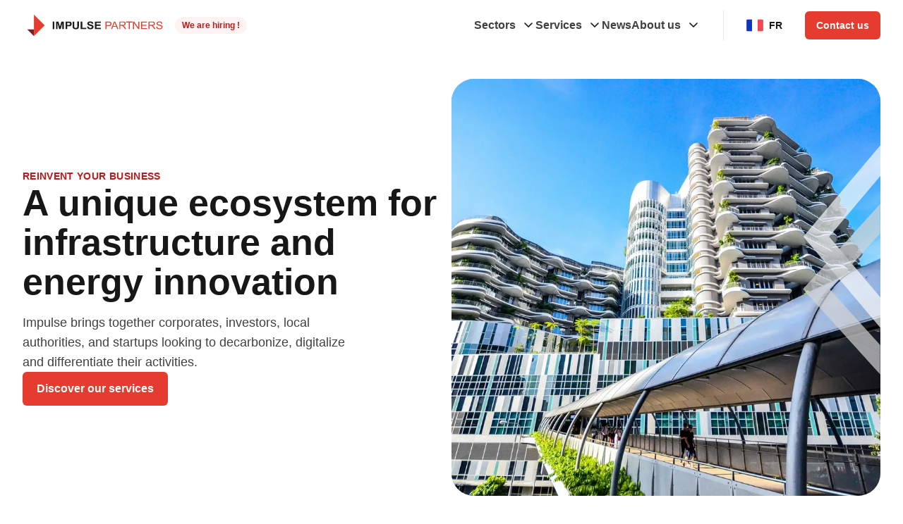

--- FILE ---
content_type: text/html
request_url: https://impulse-partners.com/
body_size: 24485
content:
<!DOCTYPE html><html><head><meta charSet="utf-8"/><meta http-equiv="x-ua-compatible" content="ie=edge"/><meta name="viewport" content="width=device-width, initial-scale=1, shrink-to-fit=no, maximum-scale=1, user-scalable=no"/><meta name="theme-color" content="#ffffff"/><style data-href="/styles.f6eda643a320b9e9d640.css" data-identity="gatsby-global-css">/*
! tailwindcss v3.3.3 | MIT License | https://tailwindcss.com
*/*,:after,:before{border:0 solid #e5e7eb;box-sizing:border-box}:after,:before{--tw-content:""}html{-webkit-text-size-adjust:100%;font-feature-settings:normal;font-family:ui-sans-serif,system-ui,-apple-system,BlinkMacSystemFont,Segoe UI,Roboto,Helvetica Neue,Arial,Noto Sans,sans-serif,Apple Color Emoji,Segoe UI Emoji,Segoe UI Symbol,Noto Color Emoji;font-variation-settings:normal;line-height:1.5;-moz-tab-size:4;-o-tab-size:4;tab-size:4}body{line-height:inherit;margin:0}hr{border-top-width:1px;color:inherit;height:0}abbr:where([title]){-webkit-text-decoration:underline dotted;text-decoration:underline dotted}h1,h2,h3,h4,h5,h6{font-size:inherit;font-weight:inherit}a{color:inherit;text-decoration:inherit}b,strong{font-weight:bolder}code,kbd,pre,samp{font-family:ui-monospace,SFMono-Regular,Menlo,Monaco,Consolas,Liberation Mono,Courier New,monospace;font-size:1em}small{font-size:80%}sub,sup{font-size:75%;line-height:0;position:relative;vertical-align:baseline}sub{bottom:-.25em}sup{top:-.5em}table{border-collapse:collapse;border-color:inherit;text-indent:0}button,input,optgroup,select,textarea{font-feature-settings:inherit;color:inherit;font-family:inherit;font-size:100%;font-variation-settings:inherit;font-weight:inherit;line-height:inherit;margin:0;padding:0}button,select{text-transform:none}[type=button],[type=reset],[type=submit],button{-webkit-appearance:button;background-color:transparent;background-image:none}:-moz-focusring{outline:auto}:-moz-ui-invalid{box-shadow:none}progress{vertical-align:baseline}::-webkit-inner-spin-button,::-webkit-outer-spin-button{height:auto}[type=search]{-webkit-appearance:textfield;outline-offset:-2px}::-webkit-search-decoration{-webkit-appearance:none}::-webkit-file-upload-button{-webkit-appearance:button;font:inherit}summary{display:list-item}blockquote,dd,dl,figure,h1,h2,h3,h4,h5,h6,hr,p,pre{margin:0}fieldset{margin:0}fieldset,legend{padding:0}menu,ol,ul{list-style:none;margin:0;padding:0}dialog{padding:0}textarea{resize:vertical}input::-moz-placeholder,textarea::-moz-placeholder{color:#9ca3af;opacity:1}input::placeholder,textarea::placeholder{color:#9ca3af;opacity:1}[role=button],button{cursor:pointer}:disabled{cursor:default}audio,canvas,embed,iframe,img,object,svg,video{display:block;vertical-align:middle}img,video{height:auto;max-width:100%}[hidden]{display:none}@media (min-width:320px){html{font-size:15px}}@media (min-width:375px){html{font-size:16px}}html{font-family:arial,system-ui,sans-serif}h1 strong{color:rgb(220 38 38/var(--tw-text-opacity))}h1 strong,h3 strong,h4 strong{--tw-text-opacity:1;display:inline-block}h3 strong,h4 strong{color:rgb(185 28 28/var(--tw-text-opacity))}[data-md=true] hr{margin-bottom:1.5rem;margin-top:1.5rem}[data-md=true] p:not(:last-child),[data-md=true] ul:not(:last-child){padding-bottom:1rem}.numbered-list ol{counter-reset:item}.numbered-list ol>li{counter-increment:item;display:flex}.numbered-list ol>li:before{--tw-bg-opacity:1;--tw-text-opacity:1;align-items:center;background-color:rgb(254 242 242/var(--tw-bg-opacity));border-radius:.375rem;color:rgb(220 38 38/var(--tw-text-opacity));content:counter(item);display:flex;font-size:.875rem;height:2.25rem;justify-content:center;line-height:1.25rem;line-height:1.25;padding:.5rem .875rem;width:2.25rem}.numbered-list ol[data-variant=vertical]>li:before{margin-bottom:1.25rem}@media (min-width:768px){.numbered-list ol[data-variant=vertical]>li:before{margin-bottom:0;margin-right:1.25rem}}.numbered-list ol>li[data-lz=true]:before{content:"0" counter(item)}.numbered-list ol>li[data-arrow=true]:before{content:url(/arrow-sm-right.svg);padding:0}[data-md=true] ul{display:flex;flex-direction:column;gap:1rem}[data-md=true] li{display:flex;text-align:left}[data-md=true] ul li:before{content:"•";margin-left:.75rem;margin-right:.75rem;vertical-align:middle}[data-md=true] a{text-decoration-line:underline}#home .feature [data-md=true] li:before,#labs .feature [data-md=true] li:before{content:url(/check.svg)}#labs h1 strong{--tw-text-opacity:1;color:rgb(185 28 28/var(--tw-text-opacity));display:inline-block}.offers [data-md=true] li:before{content:url(/check-circle.svg)}#studio h1 strong{--tw-text-opacity:1;color:rgb(23 23 23/var(--tw-text-opacity));position:relative}#studio h1 strong:before{bottom:0;position:absolute;right:-1.25rem;top:-.5rem;width:10.75rem}@media (min-width:375px){#studio h1 strong:before{width:12rem}}@media (min-width:768px){#studio h1 strong:before{top:-.75rem;width:16.125rem}}#studio h1 strong:before{content:url(/shape-studio-hero.svg)}[data-locale=en] #studio h1 strong:before{width:12rem}@media (min-width:768px){[data-locale=en] #studio h1 strong:before{top:-1rem;width:17rem}}#studio .feature h1:first-of-type{position:relative}#studio .feature h1:first-of-type:before{left:-1.75rem;position:absolute;top:-2rem;width:3rem}@media (min-width:1216px){#studio .feature h1:first-of-type:before{left:-3rem;top:-4rem;width:5.25rem}}#studio .feature h1:first-of-type:before{content:url(/shape-studio-feature1-a.svg)}#studio .feature h1:first-of-type:after{position:absolute;right:-2rem;top:-3rem;width:3.5rem}@media (min-width:768px){#studio .feature h1:first-of-type:after{right:-4rem;top:-2rem}}@media (min-width:1216px){#studio .feature h1:first-of-type:after{right:-5rem;top:-3rem;width:4.188rem}}#studio .feature h1:first-of-type:after{content:url(/shape-studio-feature1-b.svg)}#studio .feature-full-width h2{position:relative}#studio .feature-full-width h2:before{left:-1rem;position:absolute;top:3rem;width:3rem}@media (min-width:375px){#studio .feature-full-width h2:before{left:-1.5rem;top:1rem;width:2.5rem}}@media (min-width:768px){#studio .feature-full-width h2:before{left:-2.5rem;top:-.5rem;width:2.813rem}}#studio .feature-full-width h2:before{content:url(/shape-studio-feature2.svg)}#studio .testimonial a{position:relative}#studio .testimonial a:before{bottom:.5rem;left:auto;position:absolute;right:-5rem;width:4rem}@media (min-width:768px){#studio .testimonial a:before{bottom:0;left:-5rem;transform:none}}@media (min-width:1216px){#studio .testimonial a:before{left:-7rem;width:5.438rem}}#studio .testimonial a:before{content:url(/shape-studio-testimonial.svg);transform:rotateY(180deg)}@media (min-width:768px){#studio .testimonial a:before{transform:none}}#studio .numbered-list h1{position:relative}#studio .numbered-list h1:after{position:absolute;right:-2rem;width:4rem;z-index:-10}@media (min-width:375px){#studio .numbered-list h1:after{bottom:0;right:-3.5rem}}@media (min-width:768px){#studio .numbered-list h1:after{right:-8rem;width:6.5rem}}@media (min-width:1216px){#studio .numbered-list h1:after{right:-10rem;width:8.75rem}}#studio .numbered-list h1:after{content:url(/arrow-up.svg)}@media (min-width:1216px){#studio .numbered-list h1:after{transform:none}}#studio .numbered-list{position:relative}#studio .numbered-list:after{bottom:-6rem;content:url(/shape-studio-featurelist-b.svg);left:0;margin-left:auto;margin-right:auto;position:absolute;right:-3rem;width:21.813rem}#studio .testimonials-slider .author{position:relative}#studio .testimonials-slider .author:after{left:-1.5rem;position:absolute;top:0;width:1.5rem}@media (min-width:768px){#studio .testimonials-slider .author:after{left:-2rem;width:1.875rem}}#studio .testimonials-slider .author:after{content:url(/shape-studio-testimonials.svg)}#studio .cta-single .contact-btn{position:relative}#studio .cta-single .contact-btn:before{bottom:-5.5rem;left:0;position:absolute;width:5rem}@media (min-width:768px){#studio .cta-single .contact-btn:before{bottom:-10rem;left:-4rem;width:9.75rem}}@media (min-width:1216px){#studio .cta-single .contact-btn:before{bottom:-9rem;left:-10rem}}#studio .cta-single .contact-btn:before{content:url(/shape-studio-cta.svg);transform:rotate(-25deg)}@media (min-width:1216px){#studio .cta-single .contact-btn:before{transform:none}}.mystery-card [data-md=true] p:not(:last-child){padding:0}.mystery-card a{--tw-text-opacity:1;color:rgb(220 38 38/var(--tw-text-opacity));font-size:.875rem;font-weight:700;line-height:1.25rem;line-height:1.25;text-decoration-line:underline}#career-page .hero [data-md=true] p strong{display:block;font-size:1.438rem;line-height:1.938rem;margin-top:.5rem}#career-page .feature [data-md=true] h4{--tw-text-opacity:1;color:rgb(23 23 23/var(--tw-text-opacity));font-size:1.5rem;font-weight:700;line-height:2rem;margin-bottom:1.5rem}#career-page .feature [data-md=true] h4 strong{--tw-text-opacity:1;color:rgb(185 28 28/var(--tw-text-opacity))}#career-page .feature [data-md=true]{font-size:1.125rem;line-height:1.75rem}#career-page .title h1{max-width:50%}.offer-card:hover svg{opacity:1}#job-board h1{font-size:3.25rem;line-height:3.5rem}#job-board .numbered-list span{--tw-text-opacity:1;color:rgb(255 255 255/var(--tw-text-opacity))}#job-board .offer-card-tag:not(:last-child){flex-shrink:0}#job-offer h3{align-items:center;display:flex;gap:1rem}#job-offer h3:not(.other-offers):before{content:url(/minus-sm.svg)}.language-switch[aria-disabled=true]{--tw-text-opacity:1;color:rgb(23 23 23/var(--tw-text-opacity));cursor:not-allowed;opacity:.3}#news h1{font-size:3.25rem;line-height:3.5rem}#contact [data-md=true] a{font-weight:700}#terms{counter-reset:term}#terms ol{counter-increment:term}#terms ol>li{display:flex}#terms ol>li:before{content:counter(term) ".";display:flex;margin-right:.5rem}fieldset:invalid input:not(:-moz-placeholder-shown)+span{--tw-text-opacity:1;color:rgb(220 38 38/var(--tw-text-opacity))}fieldset:invalid input:not(:placeholder-shown)+span{--tw-text-opacity:1;color:rgb(220 38 38/var(--tw-text-opacity))}.scrollable-cards h5 span>p{overflow:hidden;text-overflow:ellipsis;white-space:nowrap}.footer fieldset,.footer label{flex:1 1 0%;min-height:2.5rem}[title]{position:relative}[title]:after{content:attr(title);font-size:.875rem;left:5rem;line-height:1.25rem;opacity:0;position:absolute;top:.5rem;transition-duration:.2s;transition-property:opacity;transition-timing-function:cubic-bezier(.4,0,.2,1);width:-moz-max-content;width:max-content}[title]:hover:after{opacity:1}.rounded-full{-webkit-mask-image:-webkit-radial-gradient(#fff,#000)}.article-markdown-content h1{font-size:32px;margin-bottom:1rem;margin-top:1rem}.article-markdown-content h1,.article-markdown-content h2{--tw-text-opacity:1;color:rgb(23 23 23/var(--tw-text-opacity));font-weight:700}.article-markdown-content h2{font-size:24px;margin-bottom:.75rem;margin-top:.75rem}.article-markdown-content p{--tw-text-opacity:1;color:rgb(64 64 64/var(--tw-text-opacity));font-size:18px;line-height:28px;margin-bottom:1rem;margin-top:1rem}.article-markdown-content blockquote{border-left:4px solid #fecaca;font-style:italic;padding-left:20px}.article-markdown-content img{margin:0 auto;max-width:75%}*,:after,:before{--tw-border-spacing-x:0;--tw-border-spacing-y:0;--tw-translate-x:0;--tw-translate-y:0;--tw-rotate:0;--tw-skew-x:0;--tw-skew-y:0;--tw-scale-x:1;--tw-scale-y:1;--tw-pan-x: ;--tw-pan-y: ;--tw-pinch-zoom: ;--tw-scroll-snap-strictness:proximity;--tw-gradient-from-position: ;--tw-gradient-via-position: ;--tw-gradient-to-position: ;--tw-ordinal: ;--tw-slashed-zero: ;--tw-numeric-figure: ;--tw-numeric-spacing: ;--tw-numeric-fraction: ;--tw-ring-inset: ;--tw-ring-offset-width:0px;--tw-ring-offset-color:#fff;--tw-ring-color:rgba(59,130,246,.5);--tw-ring-offset-shadow:0 0 #0000;--tw-ring-shadow:0 0 #0000;--tw-shadow:0 0 #0000;--tw-shadow-colored:0 0 #0000;--tw-blur: ;--tw-brightness: ;--tw-contrast: ;--tw-grayscale: ;--tw-hue-rotate: ;--tw-invert: ;--tw-saturate: ;--tw-sepia: ;--tw-drop-shadow: ;--tw-backdrop-blur: ;--tw-backdrop-brightness: ;--tw-backdrop-contrast: ;--tw-backdrop-grayscale: ;--tw-backdrop-hue-rotate: ;--tw-backdrop-invert: ;--tw-backdrop-opacity: ;--tw-backdrop-saturate: ;--tw-backdrop-sepia: }::backdrop{--tw-border-spacing-x:0;--tw-border-spacing-y:0;--tw-translate-x:0;--tw-translate-y:0;--tw-rotate:0;--tw-skew-x:0;--tw-skew-y:0;--tw-scale-x:1;--tw-scale-y:1;--tw-pan-x: ;--tw-pan-y: ;--tw-pinch-zoom: ;--tw-scroll-snap-strictness:proximity;--tw-gradient-from-position: ;--tw-gradient-via-position: ;--tw-gradient-to-position: ;--tw-ordinal: ;--tw-slashed-zero: ;--tw-numeric-figure: ;--tw-numeric-spacing: ;--tw-numeric-fraction: ;--tw-ring-inset: ;--tw-ring-offset-width:0px;--tw-ring-offset-color:#fff;--tw-ring-color:rgba(59,130,246,.5);--tw-ring-offset-shadow:0 0 #0000;--tw-ring-shadow:0 0 #0000;--tw-shadow:0 0 #0000;--tw-shadow-colored:0 0 #0000;--tw-blur: ;--tw-brightness: ;--tw-contrast: ;--tw-grayscale: ;--tw-hue-rotate: ;--tw-invert: ;--tw-saturate: ;--tw-sepia: ;--tw-drop-shadow: ;--tw-backdrop-blur: ;--tw-backdrop-brightness: ;--tw-backdrop-contrast: ;--tw-backdrop-grayscale: ;--tw-backdrop-hue-rotate: ;--tw-backdrop-invert: ;--tw-backdrop-opacity: ;--tw-backdrop-saturate: ;--tw-backdrop-sepia: }.\!container{width:100%!important}.container{width:100%}@media (min-width:320px){.\!container{max-width:320px!important}.container{max-width:320px}}@media (min-width:375px){.\!container{max-width:375px!important}.container{max-width:375px}}@media (min-width:768px){.\!container{max-width:768px!important}.container{max-width:768px}}@media (min-width:1216px){.\!container{max-width:1216px!important}.container{max-width:1216px}}@media (min-width:1280px){.\!container{max-width:1280px!important}.container{max-width:1280px}}@media (min-width:1440px){.\!container{max-width:1440px!important}.container{max-width:1440px}}.pointer-events-none{pointer-events:none}.visible{visibility:visible}.fixed{position:fixed}.absolute{position:absolute}.relative{position:relative}.inset-0{inset:0}.inset-x-0{left:0;right:0}.inset-y-0{bottom:0;top:0}.-top-0{top:0}.-top-12{top:-3rem}.-top-14{top:-3.5rem}.-top-16{top:-4rem}.-top-20{top:-5rem}.-top-28{top:-7rem}.-top-8{top:-2rem}.bottom-0{bottom:0}.left-0{left:0}.right-0{right:0}.right-1{right:.25rem}.right-3{right:.75rem}.top-0{top:0}.top-12{top:3rem}.top-2{top:.5rem}.top-2\/4{top:50%}.top-40{top:10rem}.top-48{top:12rem}.top-\[232vh\]{top:232vh}.top-\[34rem\]{top:34rem}.-z-10{z-index:-10}.-z-20{z-index:-20}.z-10{z-index:10}.z-20{z-index:20}.mx-8{margin-left:2rem;margin-right:2rem}.mx-auto{margin-left:auto;margin-right:auto}.my-2{margin-bottom:.5rem;margin-top:.5rem}.my-20{margin-bottom:5rem;margin-top:5rem}.my-28{margin-bottom:7rem;margin-top:7rem}.my-4{margin-bottom:1rem;margin-top:1rem}.my-8{margin-bottom:2rem;margin-top:2rem}.my-\[4\.5rem\]{margin-bottom:4.5rem;margin-top:4.5rem}.my-auto{margin-bottom:auto;margin-top:auto}.-ml-8{margin-left:-2rem}.-mr-8{margin-right:-2rem}.-mt-\[8\.375rem\]{margin-top:-8.375rem}.mb-10{margin-bottom:2.5rem}.mb-12{margin-bottom:3rem}.mb-2{margin-bottom:.5rem}.mb-20{margin-bottom:5rem}.mb-4{margin-bottom:1rem}.mb-8{margin-bottom:2rem}.ml-1{margin-left:.25rem}.ml-2{margin-left:.5rem}.mt-0{margin-top:0}.mt-1{margin-top:.25rem}.mt-12{margin-top:3rem}.mt-16{margin-top:4rem}.mt-2{margin-top:.5rem}.mt-4{margin-top:1rem}.mt-8{margin-top:2rem}.mt-\[-9rem\]{margin-top:-9rem}.mt-auto{margin-top:auto}.line-clamp-2{-webkit-line-clamp:2}.line-clamp-2,.line-clamp-5{-webkit-box-orient:vertical;display:-webkit-box;overflow:hidden}.line-clamp-5{-webkit-line-clamp:5}.flex{display:flex}.grid{display:grid}.hidden{display:none}.h-0{height:0}.h-10{height:2.5rem}.h-11{height:2.75rem}.h-12{height:3rem}.h-16{height:4rem}.h-2{height:.5rem}.h-28{height:7rem}.h-4{height:1rem}.h-5{height:1.25rem}.h-6{height:1.5rem}.h-7{height:1.75rem}.h-8{height:2rem}.h-\[13\.5rem\]{height:13.5rem}.h-\[2\.375rem\]{height:2.375rem}.h-\[2\.5rem\]{height:2.5rem}.h-\[22\.125rem\]{height:22.125rem}.h-\[37rem\]{height:37rem}.h-\[3rem\]{height:3rem}.h-\[6\.5rem\]{height:6.5rem}.h-full{height:100%}.h-px{height:1px}.max-h-32{max-height:8rem}.max-h-\[1\.75rem\]{max-height:1.75rem}.max-h-\[13\.5rem\]{max-height:13.5rem}.max-h-\[20\.813rem\]{max-height:20.813rem}.max-h-\[20rem\]{max-height:20rem}.max-h-\[25rem\]{max-height:25rem}.max-h-\[28\.125rem\]{max-height:28.125rem}.max-h-\[3\.375rem\]{max-height:3.375rem}.min-h-\[17\.75rem\]{min-height:17.75rem}.min-h-\[20\.5rem\]{min-height:20.5rem}.min-h-\[20\.813rem\]{min-height:20.813rem}.min-h-\[20rem\]{min-height:20rem}.min-h-\[28\.125rem\]{min-height:28.125rem}.min-h-\[3\.5rem\]{min-height:3.5rem}.w-11{width:2.75rem}.w-12{width:3rem}.w-16{width:4rem}.w-2{width:.5rem}.w-28{width:7rem}.w-4{width:1rem}.w-5{width:1.25rem}.w-6{width:1.5rem}.w-7{width:1.75rem}.w-8{width:2rem}.w-\[100px\]{width:100px}.w-\[3rem\]{width:3rem}.w-full{width:100%}.min-w-0{min-width:0}.min-w-\[100vw\]{min-width:100vw}.min-w-\[16rem\]{min-width:16rem}.min-w-\[17\.5rem\]{min-width:17.5rem}.min-w-\[18rem\]{min-width:18rem}.min-w-\[3rem\]{min-width:3rem}.min-w-\[4rem\]{min-width:4rem}.min-w-full{min-width:100%}.max-w-\[1\.75rem\]{max-width:1.75rem}.max-w-\[100vw\]{max-width:100vw}.max-w-\[24rem\]{max-width:24rem}.max-w-\[3\.375rem\]{max-width:3.375rem}.max-w-\[30\.5rem\]{max-width:30.5rem}.max-w-\[34\.688rem\]{max-width:34.688rem}.max-w-\[35rem\]{max-width:35rem}.max-w-\[37rem\]{max-width:37rem}.max-w-\[38rem\]{max-width:38rem}.max-w-\[39rem\]{max-width:39rem}.max-w-\[42rem\]{max-width:42rem}.max-w-\[50rem\]{max-width:50rem}.max-w-\[62\.188rem\]{max-width:62.188rem}.max-w-full{max-width:100%}.flex-1{flex:1 1 0%}.flex-shrink-0,.shrink-0{flex-shrink:0}.flex-grow-0{flex-grow:0}.basis-full{flex-basis:100%}.-translate-y-2\/4{--tw-translate-y:-50%}.-translate-y-2\/4,.transform{transform:translate(var(--tw-translate-x),var(--tw-translate-y)) rotate(var(--tw-rotate)) skewX(var(--tw-skew-x)) skewY(var(--tw-skew-y)) scaleX(var(--tw-scale-x)) scaleY(var(--tw-scale-y))}.cursor-pointer{cursor:pointer}.select-none{-webkit-user-select:none;-moz-user-select:none;user-select:none}.resize-none{resize:none}.grid-cols-1{grid-template-columns:repeat(1,minmax(0,1fr))}.grid-cols-2{grid-template-columns:repeat(2,minmax(0,1fr))}.flex-row{flex-direction:row}.flex-col{flex-direction:column}.flex-col-reverse{flex-direction:column-reverse}.flex-wrap{flex-wrap:wrap}.flex-wrap-reverse{flex-wrap:wrap-reverse}.items-start{align-items:flex-start}.items-end{align-items:flex-end}.items-center{align-items:center}.items-stretch{align-items:stretch}.justify-start{justify-content:flex-start}.justify-end{justify-content:flex-end}.justify-center{justify-content:center}.justify-between{justify-content:space-between}.gap-1{gap:.25rem}.gap-1\.5{gap:.375rem}.gap-12{gap:3rem}.gap-16{gap:4rem}.gap-2{gap:.5rem}.gap-2\.5{gap:.625rem}.gap-3{gap:.75rem}.gap-4{gap:1rem}.gap-5{gap:1.25rem}.gap-6{gap:1.5rem}.gap-8{gap:2rem}.gap-\[1\.375rem\]{gap:1.375rem}.gap-\[200px\]{gap:200px}.gap-\[3\.25rem\]{gap:3.25rem}.gap-\[3\.75rem\]{gap:3.75rem}.gap-x-4{-moz-column-gap:1rem;column-gap:1rem}.gap-x-8{-moz-column-gap:2rem;column-gap:2rem}.gap-y-12{row-gap:3rem}.gap-y-6{row-gap:1.5rem}.gap-y-\[3\.25rem\]{row-gap:3.25rem}.self-center{align-self:center}.self-stretch{align-self:stretch}.overflow-auto{overflow:auto}.overflow-hidden{overflow:hidden}.overflow-x-hidden{overflow-x:hidden}.truncate{overflow:hidden;white-space:nowrap}.text-ellipsis,.truncate{text-overflow:ellipsis}.whitespace-nowrap{white-space:nowrap}.rounded{border-radius:.25rem}.rounded-3xl{border-radius:1.5rem}.rounded-full{border-radius:9999px}.rounded-lg{border-radius:.5rem}.rounded-md{border-radius:.375rem}.rounded-xl{border-radius:.75rem}.rounded-t-lg{border-top-left-radius:.5rem;border-top-right-radius:.5rem}.border{border-width:1px}.border-b{border-bottom-width:1px}.border-l{border-left-width:1px}.border-t{border-top-width:1px}.border-gray-100{--tw-border-opacity:1;border-color:rgb(243 244 246/var(--tw-border-opacity))}.border-gray-200{--tw-border-opacity:1;border-color:rgb(229 231 235/var(--tw-border-opacity))}.border-neutral-200{--tw-border-opacity:1;border-color:rgb(229 229 229/var(--tw-border-opacity))}.border-neutral-500{--tw-border-opacity:1;border-color:rgb(115 115 115/var(--tw-border-opacity))}.border-neutral-900{--tw-border-opacity:1;border-color:rgb(23 23 23/var(--tw-border-opacity))}.border-red-100{--tw-border-opacity:1;border-color:rgb(254 226 226/var(--tw-border-opacity))}.border-success-500{--tw-border-opacity:1;border-color:rgb(165 199 190/var(--tw-border-opacity))}.border-transparent{border-color:transparent}.border-white{--tw-border-opacity:1;border-color:rgb(255 255 255/var(--tw-border-opacity))}.bg-black{--tw-bg-opacity:1;background-color:rgb(0 0 0/var(--tw-bg-opacity))}.bg-gray-400{--tw-bg-opacity:1;background-color:rgb(156 163 175/var(--tw-bg-opacity))}.bg-gray-50{--tw-bg-opacity:1;background-color:rgb(249 250 251/var(--tw-bg-opacity))}.bg-neutral-100{--tw-bg-opacity:1;background-color:rgb(245 245 245/var(--tw-bg-opacity))}.bg-neutral-200{--tw-bg-opacity:1;background-color:rgb(229 229 229/var(--tw-bg-opacity))}.bg-neutral-50{--tw-bg-opacity:1;background-color:rgb(250 250 250/var(--tw-bg-opacity))}.bg-primary-50{--tw-bg-opacity:1;background-color:rgb(254 242 242/var(--tw-bg-opacity))}.bg-primary-500{--tw-bg-opacity:1;background-color:rgb(228 60 46/var(--tw-bg-opacity))}.bg-red-100{--tw-bg-opacity:1;background-color:rgb(254 226 226/var(--tw-bg-opacity))}.bg-red-50{--tw-bg-opacity:1;background-color:rgb(254 242 242/var(--tw-bg-opacity))}.bg-success-300{--tw-bg-opacity:1;background-color:rgb(202 235 226/var(--tw-bg-opacity))}.bg-success-50{--tw-bg-opacity:1;background-color:rgb(240 253 244/var(--tw-bg-opacity))}.bg-white{--tw-bg-opacity:1;background-color:rgb(255 255 255/var(--tw-bg-opacity))}.bg-white\/80{background-color:hsla(0,0%,100%,.8)}.bg-white\/\[\.85\]{background-color:hsla(0,0%,100%,.85)}.bg-opacity-70{--tw-bg-opacity:0.7}.object-contain{-o-object-fit:contain;object-fit:contain}.object-cover{-o-object-fit:cover;object-fit:cover}.p-10{padding:2.5rem}.p-2{padding:.5rem}.p-3{padding:.75rem}.p-4{padding:1rem}.p-5{padding:1.25rem}.p-6{padding:1.5rem}.px-2{padding-left:.5rem;padding-right:.5rem}.px-2\.5{padding-left:.625rem;padding-right:.625rem}.px-3{padding-left:.75rem;padding-right:.75rem}.px-4{padding-left:1rem;padding-right:1rem}.px-5{padding-left:1.25rem;padding-right:1.25rem}.px-6{padding-left:1.5rem;padding-right:1.5rem}.px-8{padding-left:2rem;padding-right:2rem}.px-\[0\.625rem\]{padding-left:.625rem;padding-right:.625rem}.py-0{padding-bottom:0;padding-top:0}.py-0\.5{padding-bottom:.125rem;padding-top:.125rem}.py-1{padding-bottom:.25rem;padding-top:.25rem}.py-1\.5{padding-bottom:.375rem;padding-top:.375rem}.py-16{padding-bottom:4rem;padding-top:4rem}.py-2{padding-bottom:.5rem;padding-top:.5rem}.py-2\.5{padding-bottom:.625rem;padding-top:.625rem}.py-20{padding-bottom:5rem;padding-top:5rem}.py-3{padding-bottom:.75rem;padding-top:.75rem}.py-4{padding-bottom:1rem;padding-top:1rem}.py-8{padding-bottom:2rem;padding-top:2rem}.py-\[0\.125rem\]{padding-bottom:.125rem;padding-top:.125rem}.pb-0{padding-bottom:0}.pb-10{padding-bottom:2.5rem}.pb-14{padding-bottom:3.5rem}.pb-16{padding-bottom:4rem}.pb-20{padding-bottom:5rem}.pb-4{padding-bottom:1rem}.pb-8{padding-bottom:2rem}.pb-\[10\.5rem\]{padding-bottom:10.5rem}.pl-3{padding-left:.75rem}.pr-20{padding-right:5rem}.pt-0{padding-top:0}.pt-14{padding-top:3.5rem}.pt-16{padding-top:4rem}.pt-20{padding-top:5rem}.pt-36{padding-top:9rem}.pt-4{padding-top:1rem}.pt-6{padding-top:1.5rem}.pt-8{padding-top:2rem}.text-center{text-align:center}.text-2xl{font-size:1.5rem;line-height:2rem}.text-3xl{font-size:1.875rem;line-height:2.25rem}.text-4xl{font-size:2.25rem;line-height:2.5rem}.text-\[0\.688rem\]{font-size:.688rem}.text-\[0\.75rem\]{font-size:.75rem}.text-\[1\.75rem\]{font-size:1.75rem}.text-\[16px\]{font-size:16px}.text-\[18px\]{font-size:18px}.text-\[28px\]{font-size:28px}.text-\[2rem\]{font-size:2rem}.text-\[36px\]{font-size:36px}.text-base{font-size:1rem;line-height:1.5rem}.text-lg{font-size:1.125rem;line-height:1.75rem}.text-sm{font-size:.875rem;line-height:1.25rem}.text-xl{font-size:1.25rem;line-height:1.75rem}.text-xs{font-size:.75rem;line-height:1rem}.font-bold{font-weight:700}.font-medium{font-weight:500}.font-normal{font-weight:400}.font-semibold{font-weight:600}.uppercase{text-transform:uppercase}.italic{font-style:italic}.leading-10{line-height:2.5rem}.leading-6{line-height:1.5rem}.leading-7{line-height:1.75rem}.leading-8{line-height:2rem}.leading-9{line-height:2.25rem}.leading-\[2\.75rem\]{line-height:2.75rem}.leading-tight{line-height:1.25}.tracking-wide{letter-spacing:.025em}.text-blue-600{--tw-text-opacity:1;color:rgb(37 99 235/var(--tw-text-opacity))}.text-blue-800{--tw-text-opacity:1;color:rgb(30 64 175/var(--tw-text-opacity))}.text-gray-400{--tw-text-opacity:1;color:rgb(156 163 175/var(--tw-text-opacity))}.text-gray-500{--tw-text-opacity:1;color:rgb(107 114 128/var(--tw-text-opacity))}.text-gray-600{--tw-text-opacity:1;color:rgb(75 85 99/var(--tw-text-opacity))}.text-gray-700{--tw-text-opacity:1;color:rgb(55 65 81/var(--tw-text-opacity))}.text-gray-900{--tw-text-opacity:1;color:rgb(17 24 39/var(--tw-text-opacity))}.text-green-600{--tw-text-opacity:1;color:rgb(22 163 74/var(--tw-text-opacity))}.text-neutral-300{--tw-text-opacity:1;color:rgb(212 212 212/var(--tw-text-opacity))}.text-neutral-500{--tw-text-opacity:1;color:rgb(115 115 115/var(--tw-text-opacity))}.text-neutral-600{--tw-text-opacity:1;color:rgb(82 82 82/var(--tw-text-opacity))}.text-neutral-700{--tw-text-opacity:1;color:rgb(64 64 64/var(--tw-text-opacity))}.text-neutral-900{--tw-text-opacity:1;color:rgb(23 23 23/var(--tw-text-opacity))}.text-primary-400{--tw-text-opacity:1;color:rgb(248 113 113/var(--tw-text-opacity))}.text-primary-500{--tw-text-opacity:1;color:rgb(228 60 46/var(--tw-text-opacity))}.text-red-500{--tw-text-opacity:1;color:rgb(239 68 68/var(--tw-text-opacity))}.text-red-600{--tw-text-opacity:1;color:rgb(220 38 38/var(--tw-text-opacity))}.text-red-700{--tw-text-opacity:1;color:rgb(185 28 28/var(--tw-text-opacity))}.text-success-300{--tw-text-opacity:1;color:rgb(202 235 226/var(--tw-text-opacity))}.text-success-500{--tw-text-opacity:1;color:rgb(165 199 190/var(--tw-text-opacity))}.text-white{--tw-text-opacity:1;color:rgb(255 255 255/var(--tw-text-opacity))}.text-zinc-800{--tw-text-opacity:1;color:rgb(39 39 42/var(--tw-text-opacity))}.overline{text-decoration-line:overline}.opacity-0{opacity:0}.opacity-100{opacity:1}.opacity-30{opacity:.3}.opacity-40{opacity:.4}.opacity-60{opacity:.6}.shadow{--tw-shadow:0 1px 3px 0 rgba(0,0,0,.1),0 1px 2px -1px rgba(0,0,0,.1);--tw-shadow-colored:0 1px 3px 0 var(--tw-shadow-color),0 1px 2px -1px var(--tw-shadow-color)}.shadow,.shadow-md{box-shadow:var(--tw-ring-offset-shadow,0 0 #0000),var(--tw-ring-shadow,0 0 #0000),var(--tw-shadow)}.shadow-md{--tw-shadow:0 4px 6px -1px rgba(0,0,0,.1),0 2px 4px -2px rgba(0,0,0,.1);--tw-shadow-colored:0 4px 6px -1px var(--tw-shadow-color),0 2px 4px -2px var(--tw-shadow-color)}.outline-none{outline:2px solid transparent;outline-offset:2px}.drop-shadow-sm{--tw-drop-shadow:drop-shadow(0 1px 1px rgba(0,0,0,.05))}.drop-shadow-sm,.filter{filter:var(--tw-blur) var(--tw-brightness) var(--tw-contrast) var(--tw-grayscale) var(--tw-hue-rotate) var(--tw-invert) var(--tw-saturate) var(--tw-sepia) var(--tw-drop-shadow)}.backdrop-blur{--tw-backdrop-blur:blur(8px)}.backdrop-blur,.backdrop-blur-md{-webkit-backdrop-filter:var(--tw-backdrop-blur) var(--tw-backdrop-brightness) var(--tw-backdrop-contrast) var(--tw-backdrop-grayscale) var(--tw-backdrop-hue-rotate) var(--tw-backdrop-invert) var(--tw-backdrop-opacity) var(--tw-backdrop-saturate) var(--tw-backdrop-sepia);backdrop-filter:var(--tw-backdrop-blur) var(--tw-backdrop-brightness) var(--tw-backdrop-contrast) var(--tw-backdrop-grayscale) var(--tw-backdrop-hue-rotate) var(--tw-backdrop-invert) var(--tw-backdrop-opacity) var(--tw-backdrop-saturate) var(--tw-backdrop-sepia)}.backdrop-blur-md{--tw-backdrop-blur:blur(12px)}.transition-all{transition-duration:.15s;transition-property:all;transition-timing-function:cubic-bezier(.4,0,.2,1)}.transition-colors{transition-duration:.15s;transition-property:color,background-color,border-color,text-decoration-color,fill,stroke;transition-timing-function:cubic-bezier(.4,0,.2,1)}.transition-opacity{transition-duration:.15s;transition-property:opacity;transition-timing-function:cubic-bezier(.4,0,.2,1)}.transition-shadow{transition-duration:.15s;transition-property:box-shadow;transition-timing-function:cubic-bezier(.4,0,.2,1)}.transition-transform{transition-duration:.15s;transition-property:transform;transition-timing-function:cubic-bezier(.4,0,.2,1)}.delay-150{transition-delay:.15s}.delay-75{transition-delay:75ms}.duration-200{transition-duration:.2s}.duration-300{transition-duration:.3s}.duration-500{transition-duration:.5s}.duration-700{transition-duration:.7s}.ease-out{transition-timing-function:cubic-bezier(0,0,.2,1)}.placeholder\:text-sm::-moz-placeholder{font-size:.875rem;line-height:1.25rem}.placeholder\:text-sm::placeholder{font-size:.875rem;line-height:1.25rem}.placeholder\:leading-6::-moz-placeholder{line-height:1.5rem}.placeholder\:leading-6::placeholder{line-height:1.5rem}.placeholder\:text-neutral-400::-moz-placeholder{--tw-text-opacity:1;color:rgb(163 163 163/var(--tw-text-opacity))}.placeholder\:text-neutral-400::placeholder{--tw-text-opacity:1;color:rgb(163 163 163/var(--tw-text-opacity))}.placeholder-shown\:text-ellipsis:-moz-placeholder-shown{text-overflow:ellipsis}.placeholder-shown\:text-ellipsis:placeholder-shown{text-overflow:ellipsis}.invalid\:border-red-600:invalid{--tw-border-opacity:1;border-color:rgb(220 38 38/var(--tw-border-opacity))}.invalid\:-moz-placeholder-shown\:border-neutral-200:-moz-placeholder-shown:invalid{--tw-border-opacity:1;border-color:rgb(229 229 229/var(--tw-border-opacity))}.invalid\:placeholder-shown\:border-neutral-200:placeholder-shown:invalid{--tw-border-opacity:1;border-color:rgb(229 229 229/var(--tw-border-opacity))}.hover\:border-neutral-300:hover{--tw-border-opacity:1;border-color:rgb(212 212 212/var(--tw-border-opacity))}.hover\:border-red-200:hover{--tw-border-opacity:1;border-color:rgb(254 202 202/var(--tw-border-opacity))}.hover\:border-red-600:hover{--tw-border-opacity:1;border-color:rgb(220 38 38/var(--tw-border-opacity))}.hover\:bg-\[\#333\]:hover{--tw-bg-opacity:1;background-color:rgb(51 51 51/var(--tw-bg-opacity))}.hover\:bg-gray-50:hover{--tw-bg-opacity:1;background-color:rgb(249 250 251/var(--tw-bg-opacity))}.hover\:bg-neutral-50:hover{--tw-bg-opacity:1;background-color:rgb(250 250 250/var(--tw-bg-opacity))}.hover\:bg-primary-600:hover{--tw-bg-opacity:1;background-color:rgb(220 38 38/var(--tw-bg-opacity))}.hover\:text-primary-400:hover{--tw-text-opacity:1;color:rgb(248 113 113/var(--tw-text-opacity))}.hover\:text-opacity-75:hover{--tw-text-opacity:0.75}.hover\:opacity-60:hover{opacity:.6}.hover\:shadow-lg:hover{--tw-shadow:0 10px 15px -3px rgba(0,0,0,.1),0 4px 6px -4px rgba(0,0,0,.1);--tw-shadow-colored:0 10px 15px -3px var(--tw-shadow-color),0 4px 6px -4px var(--tw-shadow-color)}.hover\:shadow-lg:hover,.hover\:shadow-md:hover{box-shadow:var(--tw-ring-offset-shadow,0 0 #0000),var(--tw-ring-shadow,0 0 #0000),var(--tw-shadow)}.hover\:shadow-md:hover{--tw-shadow:0 4px 6px -1px rgba(0,0,0,.1),0 2px 4px -2px rgba(0,0,0,.1);--tw-shadow-colored:0 4px 6px -1px var(--tw-shadow-color),0 2px 4px -2px var(--tw-shadow-color)}.focus\:text-red-400:focus{--tw-text-opacity:1;color:rgb(248 113 113/var(--tw-text-opacity))}.active\:border-neutral-300:active{--tw-border-opacity:1;border-color:rgb(212 212 212/var(--tw-border-opacity))}.active\:bg-neutral-50:active{--tw-bg-opacity:1;background-color:rgb(250 250 250/var(--tw-bg-opacity))}.active\:bg-primary-600:active{--tw-bg-opacity:1;background-color:rgb(220 38 38/var(--tw-bg-opacity))}.active\:text-neutral-300:active{--tw-text-opacity:1;color:rgb(212 212 212/var(--tw-text-opacity))}.active\:text-neutral-500:active{--tw-text-opacity:1;color:rgb(115 115 115/var(--tw-text-opacity))}.active\:text-primary-200:active{--tw-text-opacity:1;color:rgb(254 202 202/var(--tw-text-opacity))}.disabled\:bg-primary-300:disabled{--tw-bg-opacity:1;background-color:rgb(252 165 165/var(--tw-bg-opacity))}.disabled\:opacity-0:disabled{opacity:0}.group:hover .group-hover\:text-red-600{--tw-text-opacity:1;color:rgb(220 38 38/var(--tw-text-opacity))}.data-\[visible\=true\]\:pointer-events-auto[data-visible=true]{pointer-events:auto}.data-\[visible\=true\]\:h-auto[data-visible=true]{height:auto}.data-\[variant\=left\]\:rotate-180[data-variant=left]{--tw-rotate:180deg}.data-\[variant\=left\]\:rotate-180[data-variant=left],.data-\[visible\=false\]\:-rotate-180[data-visible=false]{transform:translate(var(--tw-translate-x),var(--tw-translate-y)) rotate(var(--tw-rotate)) skewX(var(--tw-skew-x)) skewY(var(--tw-skew-y)) scaleX(var(--tw-scale-x)) scaleY(var(--tw-scale-y))}.data-\[visible\=false\]\:-rotate-180[data-visible=false]{--tw-rotate:-180deg}.data-\[variant\=reversed\]\:flex-row-reverse[data-variant=reversed]{flex-direction:row-reverse}.data-\[selected\=true\]\:border-red-700[data-selected=true]{--tw-border-opacity:1;border-color:rgb(185 28 28/var(--tw-border-opacity))}.data-\[selected\=true\]\:bg-red-700[data-selected=true]{--tw-bg-opacity:1;background-color:rgb(185 28 28/var(--tw-bg-opacity))}.data-\[visible\=true\]\:text-primary-400[data-visible=true]{--tw-text-opacity:1;color:rgb(248 113 113/var(--tw-text-opacity))}.data-\[visible\=true\]\:opacity-100[data-visible=true]{opacity:1}.data-\[scrolled\=true\]\:shadow-xl[data-scrolled=true]{--tw-shadow:0 20px 25px -5px rgba(0,0,0,.1),0 8px 10px -6px rgba(0,0,0,.1);--tw-shadow-colored:0 20px 25px -5px var(--tw-shadow-color),0 8px 10px -6px var(--tw-shadow-color);box-shadow:var(--tw-ring-offset-shadow,0 0 #0000),var(--tw-ring-shadow,0 0 #0000),var(--tw-shadow)}@media (min-width:375px){.sm\:right-6{right:1.5rem}.sm\:grid-cols-4{grid-template-columns:repeat(4,minmax(0,1fr))}.sm\:whitespace-nowrap{white-space:nowrap}.sm\:px-12{padding-left:3rem;padding-right:3rem}.sm\:py-16{padding-bottom:4rem;padding-top:4rem}.sm\:text-4xl{font-size:2.25rem;line-height:2.5rem}}@media (min-width:768px){.md\:mx-auto{margin-right:auto}.md\:ml-auto,.md\:mx-auto{margin-left:auto}.md\:mt-4{margin-top:1rem}.md\:line-clamp-1{-webkit-box-orient:vertical;-webkit-line-clamp:1;display:-webkit-box;overflow:hidden}.md\:flex{display:flex}.md\:hidden{display:none}.md\:h-12{height:3rem}.md\:h-16{height:4rem}.md\:h-\[40px\]{height:40px}.md\:h-\[7\.5rem\]{height:7.5rem}.md\:w-12{width:3rem}.md\:w-\[120px\]{width:120px}.md\:w-\[216px\]{width:216px}.md\:min-w-0{min-width:0}.md\:min-w-\[17\.5rem\]{min-width:17.5rem}.md\:min-w-\[22rem\]{min-width:22rem}.md\:min-w-\[24rem\]{min-width:24rem}.md\:min-w-\[26rem\]{min-width:26rem}.md\:min-w-\[7\.5rem\]{min-width:7.5rem}.md\:min-w-\[auto\]{min-width:auto}.md\:max-w-\[15rem\]{max-width:15rem}.md\:max-w-\[17\.5rem\]{max-width:17.5rem}.md\:max-w-\[24rem\]{max-width:24rem}.md\:flex-1{flex:1 1 0%}.md\:flex-initial{flex:0 1 auto}.md\:grid-cols-2{grid-template-columns:repeat(2,minmax(0,1fr))}.md\:grid-cols-3{grid-template-columns:repeat(3,minmax(0,1fr))}.md\:grid-cols-6{grid-template-columns:repeat(6,minmax(0,1fr))}.md\:flex-row{flex-direction:row}.md\:flex-wrap{flex-wrap:wrap}.md\:items-center{align-items:center}.md\:justify-start{justify-content:flex-start}.md\:gap-12{gap:3rem}.md\:gap-8{gap:2rem}.md\:self-start{align-self:flex-start}.md\:whitespace-nowrap{white-space:nowrap}.md\:rounded-lg{border-radius:.5rem}.md\:rounded-md{border-radius:.375rem}.md\:p-12{padding:3rem}.md\:px-0{padding-left:0;padding-right:0}.md\:px-4{padding-left:1rem;padding-right:1rem}.md\:py-8{padding-bottom:2rem;padding-top:2rem}.md\:pb-20{padding-bottom:5rem}.md\:pt-36{padding-top:9rem}.md\:text-left{text-align:left}.md\:text-\[0\.7rem\]{font-size:.7rem}.md\:text-\[3\.25rem\]{font-size:3.25rem}.md\:text-sm{font-size:.875rem;line-height:1.25rem}.md\:leading-\[3\.5rem\]{line-height:3.5rem}.md\:opacity-100{opacity:1}.md\:shadow{--tw-shadow:0 1px 3px 0 rgba(0,0,0,.1),0 1px 2px -1px rgba(0,0,0,.1);--tw-shadow-colored:0 1px 3px 0 var(--tw-shadow-color),0 1px 2px -1px var(--tw-shadow-color);box-shadow:var(--tw-ring-offset-shadow,0 0 #0000),var(--tw-ring-shadow,0 0 #0000),var(--tw-shadow)}}@media (min-width:1216px){.lg\:absolute{position:absolute}.lg\:top-0{top:0}.lg\:top-24{top:6rem}.lg\:top-\[4\.5rem\]{top:4.5rem}.lg\:ml-auto{margin-left:auto}.lg\:mr-auto{margin-right:auto}.lg\:flex{display:flex}.lg\:hidden{display:none}.lg\:h-auto{height:auto}.lg\:max-h-none{max-height:none}.lg\:min-h-\[13rem\]{min-height:13rem}.lg\:min-h-\[19\.5rem\]{min-height:19.5rem}.lg\:min-h-\[4\.5rem\]{min-height:4.5rem}.lg\:w-\[50rem\]{width:50rem}.lg\:w-\[600px\]{width:600px}.lg\:min-w-\[24rem\]{min-width:24rem}.lg\:min-w-\[auto\]{min-width:auto}.lg\:max-w-\[20rem\]{max-width:20rem}.lg\:max-w-\[24rem\]{max-width:24rem}.lg\:max-w-screen-lg{max-width:1216px}.lg\:flex-initial{flex:0 1 auto}.lg\:grid-cols-4{grid-template-columns:repeat(4,minmax(0,1fr))}.lg\:grid-cols-5{grid-template-columns:repeat(5,minmax(0,1fr))}.lg\:flex-row{flex-direction:row}.lg\:gap-10{gap:2.5rem}.lg\:gap-20{gap:5rem}.lg\:gap-24{gap:6rem}.lg\:gap-3{gap:.75rem}.lg\:rounded-\[2rem\]{border-radius:2rem}.lg\:rounded-lg{border-radius:.5rem}.lg\:rounded-md{border-radius:.375rem}.lg\:border{border-width:1px}.lg\:px-6{padding-left:1.5rem;padding-right:1.5rem}.lg\:py-1{padding-bottom:.25rem;padding-top:.25rem}.lg\:py-16{padding-bottom:4rem;padding-top:4rem}.lg\:py-20{padding-bottom:5rem;padding-top:5rem}.lg\:py-32{padding-bottom:8rem;padding-top:8rem}.lg\:py-4{padding-bottom:1rem;padding-top:1rem}.lg\:py-8{padding-bottom:2rem;padding-top:2rem}.lg\:py-\[10\.5rem\]{padding-bottom:10.5rem;padding-top:10.5rem}.lg\:py-\[140px\]{padding-bottom:140px;padding-top:140px}.lg\:py-\[6\.5rem\]{padding-bottom:6.5rem;padding-top:6.5rem}.lg\:pb-20{padding-bottom:5rem}.lg\:pb-\[10\.5rem\]{padding-bottom:10.5rem}.lg\:pt-32{padding-top:8rem}.lg\:pt-\[7\.5rem\]{padding-top:7.5rem}.lg\:text-start{text-align:start}.lg\:text-\[3\.25rem\]{font-size:3.25rem}.lg\:text-base{font-size:1rem;line-height:1.5rem}.lg\:text-sm{font-size:.875rem;line-height:1.25rem}.lg\:font-bold{font-weight:700}.lg\:shadow-lg{--tw-shadow:0 10px 15px -3px rgba(0,0,0,.1),0 4px 6px -4px rgba(0,0,0,.1);--tw-shadow-colored:0 10px 15px -3px var(--tw-shadow-color),0 4px 6px -4px var(--tw-shadow-color);box-shadow:var(--tw-ring-offset-shadow,0 0 #0000),var(--tw-ring-shadow,0 0 #0000),var(--tw-shadow)}}@media (min-width:1280px){.xl\:px-0{padding-left:0;padding-right:0}}</style><script async="" src="https://www.googletagmanager.com/gtag/js?id=G-3NB2F4KL14"></script><script>
    window.GATSBY_GTAG_PLUGIN_GA_TRACKING_ID = (
      'G-3NB2F4KL14'
    );
    window.GATSBY_GTAG_PLUGIN_ANONYMIZE = true;

    var options = {
      send_page_view: false
    };
    if (true) {
      options.anonymize_ip = true;
    }

    window.dataLayer = window.dataLayer || [];
    function gtag(){dataLayer.push(arguments);}
    window.gtag = gtag;
    gtag('js', new Date());
    gtag('config', 'G-3NB2F4KL14', options);
  </script><style>.gatsby-image-wrapper{position:relative;overflow:hidden}.gatsby-image-wrapper picture.object-fit-polyfill{position:static!important}.gatsby-image-wrapper img{bottom:0;height:100%;left:0;margin:0;max-width:none;padding:0;position:absolute;right:0;top:0;width:100%;object-fit:cover}.gatsby-image-wrapper [data-main-image]{opacity:0;transform:translateZ(0);transition:opacity .25s linear;will-change:opacity}.gatsby-image-wrapper-constrained{display:inline-block;vertical-align:top}</style><noscript><style>.gatsby-image-wrapper noscript [data-main-image]{opacity:1!important}.gatsby-image-wrapper [data-placeholder-image]{opacity:0!important}</style></noscript><script type="module">const e="undefined"!=typeof HTMLImageElement&&"loading"in HTMLImageElement.prototype;e&&document.body.addEventListener("load",(function(e){const t=e.target;if(void 0===t.dataset.mainImage)return;if(void 0===t.dataset.gatsbyImageSsr)return;let a=null,n=t;for(;null===a&&n;)void 0!==n.parentNode.dataset.gatsbyImageWrapper&&(a=n.parentNode),n=n.parentNode;const o=a.querySelector("[data-placeholder-image]"),r=new Image;r.src=t.currentSrc,r.decode().catch((()=>{})).then((()=>{t.style.opacity=1,o&&(o.style.opacity=0,o.style.transition="opacity 500ms linear")}))}),!0);</script><link rel="sitemap" type="application/xml" href="/sitemap-index.xml"/><link rel="icon" href="/favicon-32x32.png?v=0cc006c08acf4ad59cf7d831b00747bc" type="image/png"/><link rel="manifest" href="/manifest.webmanifest" crossorigin="anonymous"/><link rel="apple-touch-icon" sizes="48x48" href="/icons/icon-48x48.png?v=0cc006c08acf4ad59cf7d831b00747bc"/><link rel="apple-touch-icon" sizes="72x72" href="/icons/icon-72x72.png?v=0cc006c08acf4ad59cf7d831b00747bc"/><link rel="apple-touch-icon" sizes="96x96" href="/icons/icon-96x96.png?v=0cc006c08acf4ad59cf7d831b00747bc"/><link rel="apple-touch-icon" sizes="144x144" href="/icons/icon-144x144.png?v=0cc006c08acf4ad59cf7d831b00747bc"/><link rel="apple-touch-icon" sizes="192x192" href="/icons/icon-192x192.png?v=0cc006c08acf4ad59cf7d831b00747bc"/><link rel="apple-touch-icon" sizes="256x256" href="/icons/icon-256x256.png?v=0cc006c08acf4ad59cf7d831b00747bc"/><link rel="apple-touch-icon" sizes="384x384" href="/icons/icon-384x384.png?v=0cc006c08acf4ad59cf7d831b00747bc"/><link rel="apple-touch-icon" sizes="512x512" href="/icons/icon-512x512.png?v=0cc006c08acf4ad59cf7d831b00747bc"/><link rel="sitemap" type="application/xml" href="/sitemap-index.xml"/><title data-gatsby-head="true">Impulse Partners | Home</title></head><body><div id="___gatsby"><div style="outline:none" tabindex="-1" id="gatsby-focus-wrapper"><div id="layout" data-locale="en" class="mx-auto flex h-full flex-col overflow-x-hidden text-neutral-700"><div class="mb-20"><header class="fixed inset-x-0 top-0 z-20 flex min-h-[3.5rem] flex-1 items-center bg-white/[.85] backdrop-blur transition-shadow duration-300 data-[scrolled=true]:shadow-xl md:h-16 lg:min-h-[4.5rem]" data-scrolled="false"><div class="max-w-full lg:max-w-screen-lg px-8 xl:px-0 mx-auto flex w-full items-center"><a aria-current="page" class="py-3 text-primary-400" aria-disabled="false" href="/"><svg class="shrink-0 md:h-[40px] md:w-[216px]" width="182" height="32" viewBox="0 0 182 32" fill="none"><path d="M26.3646 15.9997L13.5662 3.20123V28.8012L26.3646 15.9997Z" fill="#E43C2E"></path><path d="M13.5658 28.7982V20.8893H5.65991L13.5658 28.7982Z" fill="#7F1D1D"></path><path d="M36 20.5244V11.4725H37.9253V20.5244H36Z" fill="#1D1D1B"></path><path d="M39.9969 20.5244V11.4725H42.8787L44.6084 17.6487L46.3198 11.4725H49.2077V20.5244H47.4199V13.3978L45.5283 20.5244H43.6764L41.7908 13.3978V20.5244H40.0031H39.9969Z" fill="#1D1D1B"></path><path d="M51.3837 20.5244V11.4725H54.4733C55.6437 11.4725 56.4077 11.5184 56.7622 11.607C57.3092 11.7415 57.7646 12.0379 58.1343 12.4932C58.5041 12.9486 58.6875 13.5353 58.6875 14.2565C58.6875 14.8127 58.5805 15.2803 58.3697 15.6592C58.1557 16.0382 57.8868 16.3346 57.5598 16.5516C57.2328 16.7686 56.8997 16.9122 56.5605 16.9794C56.1021 17.065 55.4359 17.1078 54.565 17.1078H53.3089V20.5213H51.3837V20.5244ZM53.3089 13.0036V15.5737H54.3633C55.1211 15.5737 55.6284 15.5278 55.8851 15.4331C56.1418 15.3384 56.3405 15.1917 56.4872 14.9869C56.6339 14.7852 56.7041 14.5499 56.7041 14.284C56.7041 13.954 56.6033 13.682 56.3985 13.4681C56.1938 13.2542 55.9371 13.1197 55.6254 13.0678C55.3962 13.028 54.9347 13.0066 54.241 13.0066H53.312L53.3089 13.0036Z" fill="#1D1D1B"></path><path d="M59.7203 11.4725H61.6456V16.3743C61.6456 17.1536 61.6701 17.6579 61.7159 17.8871C61.7984 18.2568 61.994 18.5563 62.3057 18.7794C62.6174 19.0025 63.0391 19.1156 63.577 19.1156C64.1148 19.1156 64.5335 19.0086 64.8116 18.7977C65.0897 18.5869 65.2547 18.3241 65.3128 18.0154C65.3678 17.7068 65.3984 17.1933 65.3984 16.4782V11.4695H67.3236V16.2246C67.3236 17.3125 67.2717 18.0796 67.1678 18.5288C67.0639 18.978 66.8713 19.357 66.5933 19.6656C66.3121 19.9743 65.9393 20.2218 65.4717 20.4021C65.0041 20.5855 64.3929 20.6772 63.6381 20.6772C62.7274 20.6772 62.0368 20.5763 61.5662 20.3777C61.0955 20.179 60.7227 19.9193 60.4507 19.5984C60.1787 19.2806 59.9984 18.9444 59.9098 18.596C59.7845 18.0765 59.7203 17.3125 59.7203 16.2979V11.4695V11.4725Z" fill="#1D1D1B"></path><path d="M69.4016 20.5244V11.5459H71.3269V18.9995H76.1126V20.5244H69.4016Z" fill="#1D1D1B"></path><path d="M76.9993 17.5784L78.8726 17.4042C78.9857 18.0002 79.2149 18.4402 79.5602 18.7183C79.9055 18.9995 80.37 19.137 80.9537 19.137C81.5741 19.137 82.0416 19.0117 82.3564 18.7642C82.6712 18.5136 82.827 18.2232 82.827 17.8901C82.827 17.6762 82.7598 17.4929 82.6284 17.3431C82.497 17.1934 82.2647 17.062 81.9347 16.952C81.7085 16.8786 81.1951 16.7472 80.3945 16.5577C79.3615 16.3163 78.6373 16.0168 78.2217 15.6623C77.6349 15.1642 77.3446 14.5561 77.3446 13.841C77.3446 13.3795 77.4821 12.9486 77.7572 12.5483C78.0322 12.1479 78.4295 11.8423 78.9459 11.6315C79.4624 11.4206 80.0889 11.3167 80.8223 11.3167C82.0202 11.3167 82.9187 11.5642 83.5238 12.0624C84.1289 12.5605 84.4467 13.2267 84.4773 14.0579L82.552 14.1374C82.4695 13.6729 82.2922 13.3367 82.0233 13.135C81.7513 12.9303 81.3449 12.8294 80.804 12.8294C80.2631 12.8294 79.8077 12.9394 79.4899 13.1564C79.2851 13.297 79.1843 13.4834 79.1843 13.7187C79.1843 13.9326 79.279 14.116 79.4716 14.2688C79.713 14.4613 80.3028 14.663 81.241 14.8739C82.1761 15.0847 82.8698 15.3017 83.319 15.5248C83.7683 15.7479 84.1197 16.0565 84.3734 16.4447C84.627 16.8328 84.7554 17.3156 84.7554 17.8871C84.7554 18.4066 84.6026 18.8925 84.3 19.3448C83.9975 19.7971 83.5666 20.1332 83.0134 20.3533C82.4573 20.5733 81.7666 20.6833 80.9384 20.6833C79.7344 20.6833 78.8084 20.4174 78.1605 19.8888C77.5157 19.3601 77.1276 18.59 77.0023 17.5754L76.9993 17.5784Z" fill="#1D1D1B"></path><path d="M86.3688 20.5244V11.4725H93.4373V13.0036H88.294V15.0114H93.0797V16.5363H88.294V18.9994H93.6206V20.5244H86.3718H86.3688Z" fill="#1D1D1B"></path><path d="M99.0087 20.5244V11.4725H102.606C103.238 11.4725 103.721 11.5 104.057 11.5581C104.525 11.6314 104.919 11.772 105.234 11.9798C105.552 12.1876 105.805 12.478 105.998 12.8538C106.19 13.2297 106.288 13.6392 106.288 14.0885C106.288 14.8586 106.031 15.5095 105.515 16.0443C104.998 16.576 104.066 16.845 102.719 16.845H100.274V20.5244H99.0117H99.0087ZM100.271 15.7754H102.734C103.55 15.7754 104.127 15.6317 104.47 15.3445C104.812 15.0572 104.983 14.6508 104.983 14.1282C104.983 13.7492 104.882 13.4253 104.681 13.1564C104.479 12.8875 104.213 12.7072 103.883 12.6216C103.669 12.5696 103.278 12.5421 102.706 12.5421H100.268V15.7784L100.271 15.7754Z" fill="#E43C2E"></path><path d="M105.594 20.5244L109.255 11.4725H110.615L114.517 20.5244H113.081L111.969 17.7831H107.984L106.935 20.5244H105.597H105.594ZM108.344 16.8083H111.577L110.584 14.3024C110.282 13.5414 110.055 12.915 109.909 12.426C109.787 13.0066 109.615 13.5842 109.395 14.1557L108.347 16.8113L108.344 16.8083Z" fill="#E43C2E"></path><path d="M115.542 20.5244V11.4725H119.768C120.617 11.4725 121.262 11.555 121.705 11.717C122.149 11.879 122.5 12.1662 122.766 12.5788C123.032 12.9914 123.163 13.4467 123.163 13.9448C123.163 14.5866 122.943 15.1275 122.506 15.5676C122.069 16.0076 121.391 16.2888 120.477 16.408C120.81 16.5608 121.064 16.7105 121.238 16.8602C121.608 17.1811 121.956 17.5815 122.286 18.0643L123.945 20.5274H122.359L121.097 18.6449C120.728 18.101 120.425 17.6854 120.187 17.3981C119.948 17.1108 119.734 16.9091 119.545 16.793C119.355 16.6769 119.163 16.5974 118.97 16.5516C118.827 16.5241 118.594 16.5088 118.267 16.5088H116.804V20.5274H115.542V20.5244ZM116.804 15.4667H119.514C120.092 15.4667 120.541 15.4086 120.868 15.2956C121.192 15.1825 121.44 15.0022 121.611 14.7516C121.779 14.5041 121.864 14.2321 121.864 13.9387C121.864 13.5109 121.699 13.1594 121.372 12.8813C121.045 12.6063 120.529 12.4688 119.82 12.4688H116.804V15.4637V15.4667Z" fill="#E43C2E"></path><path d="M126.793 20.5244V12.5391H123.652V11.4695H131.209V12.5391H128.055V20.5244H126.793Z" fill="#E43C2E"></path><path d="M131.955 20.5244V11.4725H133.247L138.253 18.5808V11.4725H139.463V20.5244H138.171L133.165 13.41V20.5244H131.955Z" fill="#E43C2E"></path><path d="M141.612 20.5244V11.4725H148.503V12.5421H142.871V15.3139H148.145V16.3774H142.871V19.4578H148.723V20.5274H141.609L141.612 20.5244Z" fill="#E43C2E"></path><path d="M150.49 20.5244V11.4725H154.716C155.566 11.4725 156.211 11.555 156.654 11.717C157.097 11.879 157.448 12.1662 157.714 12.5788C157.98 12.9914 158.112 13.4467 158.112 13.9448C158.112 14.5866 157.891 15.1275 157.454 15.5676C157.017 16.0076 156.339 16.2888 155.425 16.408C155.758 16.5608 156.012 16.7105 156.186 16.8602C156.556 17.1811 156.904 17.5815 157.234 18.0643L158.894 20.5274H157.308L156.046 18.6449C155.676 18.101 155.373 17.6854 155.135 17.3981C154.897 17.1108 154.683 16.9091 154.493 16.793C154.304 16.6769 154.111 16.5974 153.919 16.5516C153.775 16.5241 153.543 16.5088 153.216 16.5088H151.752V20.5274H150.49V20.5244ZM151.752 15.4667H154.463C155.04 15.4667 155.489 15.4086 155.816 15.2956C156.14 15.1825 156.388 15.0022 156.559 14.7516C156.727 14.5041 156.813 14.2321 156.813 13.9387C156.813 13.5109 156.648 13.1594 156.321 12.8813C155.994 12.6063 155.477 12.4688 154.768 12.4688H151.752V15.4637V15.4667Z" fill="#E43C2E"></path><path d="M159.658 17.6182L160.846 17.5204C160.902 17.9727 161.033 18.3455 161.241 18.6358C161.445 18.9261 161.766 19.1614 162.2 19.3387C162.634 19.519 163.12 19.6076 163.664 19.6076C164.144 19.6076 164.569 19.5404 164.938 19.4029C165.308 19.2653 165.58 19.082 165.761 18.8436C165.941 18.6083 166.029 18.3485 166.029 18.0674C166.029 17.7862 165.944 17.5356 165.77 17.3217C165.595 17.1109 165.311 16.9306 164.911 16.7869C164.654 16.6922 164.089 16.5455 163.215 16.3469C162.338 16.1482 161.727 15.9588 161.375 15.7815C160.92 15.5554 160.581 15.2742 160.358 14.9381C160.134 14.6019 160.021 14.226 160.021 13.8104C160.021 13.352 160.159 12.9272 160.431 12.5299C160.703 12.1327 161.103 11.8301 161.629 11.6254C162.154 11.4206 162.735 11.3167 163.377 11.3167C164.083 11.3167 164.706 11.4237 165.247 11.6406C165.788 11.8576 166.201 12.1754 166.494 12.5941C166.784 13.0128 166.94 13.4895 166.962 14.0213L165.751 14.1068C165.687 13.5354 165.467 13.1014 165.091 12.8111C164.715 12.5208 164.162 12.3741 163.429 12.3741C162.695 12.3741 162.109 12.5055 161.76 12.7714C161.412 13.0372 161.238 13.3581 161.238 13.7309C161.238 14.0549 161.36 14.3238 161.607 14.5347C161.849 14.7455 162.485 14.9594 163.508 15.1795C164.532 15.3995 165.238 15.592 165.617 15.7571C166.173 15.9985 166.583 16.3071 166.845 16.68C167.111 17.0528 167.243 17.4806 167.243 17.9665C167.243 18.4524 167.096 18.9017 166.806 19.3295C166.515 19.7573 166.097 20.0874 165.553 20.3227C165.009 20.5611 164.398 20.6772 163.716 20.6772C162.854 20.6772 162.13 20.558 161.546 20.3196C160.963 20.0813 160.507 19.7207 160.174 19.2409C159.841 18.7611 159.667 18.2202 159.652 17.6151L159.658 17.6182Z" fill="#E43C2E"></path></svg></a><div class="hidden md:flex"><a class="flex h-6 select-none items-center justify-center whitespace-nowrap rounded-3xl bg-primary-50 px-[0.625rem] py-[0.125rem] text-[0.75rem] font-bold leading-tight text-red-700 hover:text-primary-400" aria-disabled="false" href="/discover-us/work-at-impulse/">We are hiring !</a></div><div class="flex-1"></div><div class="hidden h-11 items-center lg:flex"><nav class="mx-8 hidden items-center gap-6 md:flex"><div class="relative"><div class="flex cursor-pointer select-none items-center whitespace-nowrap py-3 text-neutral-700 hover:text-primary-400 focus:text-red-400 data-[visible=true]:text-primary-400" data-visible="false"><span class="font-bold">Sectors</span><svg class="ml-2 transition-transform duration-200 data-[visible=false]:-rotate-180" data-visible="false" width="20" height="20" viewBox="0 0 20 20" fill="none"><path d="M15 13L10 8L5 13" stroke="#171717" stroke-width="1.67" stroke-linecap="round" stroke-linejoin="round"></path></svg></div><div class="pointer-events-none z-20 flex h-0 min-w-[18rem] flex-col gap-1 border-gray-100 bg-white opacity-0 transition-all duration-200 data-[visible=true]:pointer-events-auto data-[visible=true]:h-auto data-[visible=true]:opacity-100 lg:absolute lg:h-auto lg:rounded-lg lg:border lg:py-4 lg:shadow-lg" data-visible="false"><a class="whitespace-nowrap py-3 font-bold text-neutral-700 hover:text-primary-400 lg:py-1 px-2 text-sm font-normal lg:px-6 lg:text-base lg:font-bold" aria-disabled="false" href="/sectors/construction-infrastructure/">Infrastructure, Construction &amp; Building Products</a><a class="whitespace-nowrap py-3 font-bold text-neutral-700 hover:text-primary-400 lg:py-1 px-2 text-sm font-normal lg:px-6 lg:text-base lg:font-bold" aria-disabled="false" href="/sectors/energy-and-environment/">Energy &amp; Utilities</a><a class="whitespace-nowrap py-3 font-bold text-neutral-700 hover:text-primary-400 lg:py-1 px-2 text-sm font-normal lg:px-6 lg:text-base lg:font-bold" aria-disabled="false" href="/sectors/energy/">Industry</a><a class="whitespace-nowrap py-3 font-bold text-neutral-700 hover:text-primary-400 lg:py-1 px-2 text-sm font-normal lg:px-6 lg:text-base lg:font-bold" aria-disabled="false" href="/sectors/engineering-environment/">Engineering Consultants</a><a class="whitespace-nowrap py-3 font-bold text-neutral-700 hover:text-primary-400 lg:py-1 px-2 text-sm font-normal lg:px-6 lg:text-base lg:font-bold" aria-disabled="false" href="/sectors/housing-real-estate/">Real Estate</a></div></div><div class="relative"><div class="flex cursor-pointer select-none items-center whitespace-nowrap py-3 text-neutral-700 hover:text-primary-400 focus:text-red-400 data-[visible=true]:text-primary-400" data-visible="false"><span class="font-bold">Services</span><svg class="ml-2 transition-transform duration-200 data-[visible=false]:-rotate-180" data-visible="false" width="20" height="20" viewBox="0 0 20 20" fill="none"><path d="M15 13L10 8L5 13" stroke="#171717" stroke-width="1.67" stroke-linecap="round" stroke-linejoin="round"></path></svg></div><div class="pointer-events-none z-20 flex h-0 min-w-[18rem] flex-col gap-1 border-gray-100 bg-white opacity-0 transition-all duration-200 data-[visible=true]:pointer-events-auto data-[visible=true]:h-auto data-[visible=true]:opacity-100 lg:absolute lg:h-auto lg:rounded-lg lg:border lg:py-4 lg:shadow-lg" data-visible="false"><a class="whitespace-nowrap py-3 font-bold text-neutral-700 hover:text-primary-400 lg:py-1 px-2 text-sm font-normal lg:px-6 lg:text-base lg:font-bold" aria-disabled="false" href="/services/innovation-consulting/">Innovation consulting</a><a class="whitespace-nowrap py-3 font-bold text-neutral-700 hover:text-primary-400 lg:py-1 px-2 text-sm font-normal lg:px-6 lg:text-base lg:font-bold" aria-disabled="false" href="/services/innovation-labs/">Innovation Labs</a><a class="whitespace-nowrap py-3 font-bold text-neutral-700 hover:text-primary-400 lg:py-1 px-2 text-sm font-normal lg:px-6 lg:text-base lg:font-bold" aria-disabled="false" href="/services/studio-intrapreneurship/">Studio &amp; intrapreneurship</a><a class="whitespace-nowrap py-3 font-bold text-neutral-700 hover:text-primary-400 lg:py-1 px-2 text-sm font-normal lg:px-6 lg:text-base lg:font-bold" aria-disabled="false" href="/services/investment/">Investment</a><a class="whitespace-nowrap py-3 font-bold text-neutral-700 hover:text-primary-400 lg:py-1 px-2 text-sm font-normal lg:px-6 lg:text-base lg:font-bold" aria-disabled="false" href="/services/third-party-sites-design/">Designing innovation hubs</a><a class="whitespace-nowrap py-3 font-bold text-neutral-700 hover:text-primary-400 lg:py-1 px-2 text-sm font-normal lg:px-6 lg:text-base lg:font-bold" aria-disabled="false" href="/services/trade-missions/">Trade missions</a></div></div><a class="whitespace-nowrap py-3 font-bold text-neutral-700 hover:text-primary-400 lg:py-1" aria-disabled="false" href="/news/">News</a><div class="relative"><div class="flex cursor-pointer select-none items-center whitespace-nowrap py-3 text-neutral-700 hover:text-primary-400 focus:text-red-400 data-[visible=true]:text-primary-400" data-visible="false"><span class="font-bold">About us</span><svg class="ml-2 transition-transform duration-200 data-[visible=false]:-rotate-180" data-visible="false" width="20" height="20" viewBox="0 0 20 20" fill="none"><path d="M15 13L10 8L5 13" stroke="#171717" stroke-width="1.67" stroke-linecap="round" stroke-linejoin="round"></path></svg></div><div class="pointer-events-none z-20 flex h-0 min-w-[18rem] flex-col gap-1 border-gray-100 bg-white opacity-0 transition-all duration-200 data-[visible=true]:pointer-events-auto data-[visible=true]:h-auto data-[visible=true]:opacity-100 lg:absolute lg:h-auto lg:rounded-lg lg:border lg:py-4 lg:shadow-lg" data-visible="false"><a class="whitespace-nowrap py-3 font-bold text-neutral-700 hover:text-primary-400 lg:py-1 px-2 text-sm font-normal lg:px-6 lg:text-base lg:font-bold" aria-disabled="false" href="/discover-us/company/">Meet our team</a></div></div></nav><div class="bg-neutral-300 h-full border-l border-l-neutral-300"></div><div class="mx-8"><a class="language-switch flex cursor-pointer items-center text-neutral-900 hover:text-opacity-75" aria-disabled="false" href="/fr/"><svg width="24" height="24" viewBox="0 0 24 24" fill="none"><rect x="0.25" y="3.67999" width="23.5" height="16.6429" rx="1.75" fill="white" stroke="#F5F5F5" stroke-width="0.5"></rect><mask id="mask0_54_3224" style="mask-type:luminance" maskUnits="userSpaceOnUse" x="0" y="3" width="24" height="18"><rect x="0.25" y="3.67999" width="23.5" height="16.6429" rx="1.75" fill="white" stroke="white" stroke-width="0.5"></rect></mask><g mask="url(#mask0_54_3224)"><rect x="16" y="3.42999" width="8" height="17.1429" fill="#F44653"></rect><path fill-rule="evenodd" clip-rule="evenodd" d="M0 20.5728H8V3.42999H0V20.5728Z" fill="#1035BB"></path></g></svg><span class="ml-2 text-sm font-bold uppercase">fr</span></a></div><a class="flex cursor-pointer select-none items-center justify-center whitespace-nowrap rounded-md text-center font-bold bg-primary-500 text-white hover:bg-primary-600 active:bg-primary-600 active:text-primary-200 disabled:bg-primary-300 px-4 py-2.5 h-10 text-sm" aria-disabled="false" href="/contact/">Contact us</a></div><div class="flex lg:hidden"><button class="rounded-md border border-neutral-200 bg-white p-2 text-neutral-500 shadow active:bg-neutral-50 active:text-neutral-300"><svg xmlns="http://www.w3.org/2000/svg" viewBox="0 0 20 20" fill="currentColor" aria-hidden="true" class="h-5 w-5"><path fill-rule="evenodd" d="M2 4.75A.75.75 0 012.75 4h14.5a.75.75 0 010 1.5H2.75A.75.75 0 012 4.75zM2 10a.75.75 0 01.75-.75h14.5a.75.75 0 010 1.5H2.75A.75.75 0 012 10zm0 5.25a.75.75 0 01.75-.75h14.5a.75.75 0 010 1.5H2.75a.75.75 0 01-.75-.75z" clip-rule="evenodd"></path></svg></button></div></div></header><div id="nav-mobile" class="lg:hidden"></div></div><main class="flex-1"><div id="home"><div class="max-w-full lg:max-w-screen-lg px-8 xl:px-0 mx-auto"><div class="py-8"><div class="hero flex flex-col gap-8 lg:flex-row"><div class="flex flex-1 flex-col items-start justify-center gap-8 lg:gap-10"><div class="flex flex-col gap-1 lg:gap-3"><span class="text-xs font-bold uppercase leading-tight tracking-wide md:text-[0.7rem] lg:text-sm text-red-700">Reinvent your business</span><span class="text-4xl font-bold leading-[2.75rem] text-neutral-900 md:text-[3.25rem] md:leading-[3.5rem] lg:text-[3.25rem]" data-md="true"><span class="markdown"><p>A unique ecosystem for infrastructure and energy innovation</p></span></span><span class="text-lg leading-7 mt-4 max-w-[30.5rem]" data-md="true"><span class="markdown"><p>Impulse brings together corporates, investors, local authorities, and startups looking to decarbonize, digitalize and differentiate their activities.</p></span></span></div><a class="flex cursor-pointer select-none items-center justify-center whitespace-nowrap rounded-md text-center font-bold bg-primary-500 text-white hover:bg-primary-600 active:bg-primary-600 active:text-primary-200 disabled:bg-primary-300 px-5 py-3 h-12" aria-disabled="false" href="/#services">Discover our services</a></div><div class="relative -ml-8 flex h-[37rem] min-w-[100vw] flex-1 items-center justify-center lg:ml-auto lg:min-w-[auto]"><div data-gatsby-image-wrapper="" class="gatsby-image-wrapper gatsby-image-wrapper-constrained h-full w-full max-h-[20rem] min-h-[20rem] bg-gray-400 object-cover lg:max-h-none lg:rounded-[2rem]"><div style="max-width:4928px;display:block"><img alt="" role="presentation" aria-hidden="true" src="data:image/svg+xml;charset=utf-8,%3Csvg%20height=&#x27;3264&#x27;%20width=&#x27;4928&#x27;%20xmlns=&#x27;http://www.w3.org/2000/svg&#x27;%20version=&#x27;1.1&#x27;%3E%3C/svg%3E" style="max-width:100%;display:block;position:static"/></div><div aria-hidden="true" data-placeholder-image="" style="opacity:1;transition:opacity 500ms linear;background-color:#78c8f8;position:absolute;top:0;left:0;bottom:0;right:0"></div><picture><source type="image/webp" data-srcset="/static/966da541aa869e99bbe8a30efc22330f/e43d1/esaias_tan_Je_Wy_WRMH_4r_Q_unsplash_7b4693f36c.webp 320w,/static/966da541aa869e99bbe8a30efc22330f/9b828/esaias_tan_Je_Wy_WRMH_4r_Q_unsplash_7b4693f36c.webp 375w,/static/966da541aa869e99bbe8a30efc22330f/ae2c3/esaias_tan_Je_Wy_WRMH_4r_Q_unsplash_7b4693f36c.webp 768w,/static/966da541aa869e99bbe8a30efc22330f/d3490/esaias_tan_Je_Wy_WRMH_4r_Q_unsplash_7b4693f36c.webp 1216w,/static/966da541aa869e99bbe8a30efc22330f/2d3fa/esaias_tan_Je_Wy_WRMH_4r_Q_unsplash_7b4693f36c.webp 1280w,/static/966da541aa869e99bbe8a30efc22330f/50fa8/esaias_tan_Je_Wy_WRMH_4r_Q_unsplash_7b4693f36c.webp 4928w" sizes="(min-width: 4928px) 4928px, 100vw"/><img data-gatsby-image-ssr="" data-main-image="" style="object-fit:cover;opacity:0" sizes="(min-width: 4928px) 4928px, 100vw" decoding="async" loading="lazy" data-src="/static/966da541aa869e99bbe8a30efc22330f/aa579/esaias_tan_Je_Wy_WRMH_4r_Q_unsplash_7b4693f36c.jpg" data-srcset="/static/966da541aa869e99bbe8a30efc22330f/ee213/esaias_tan_Je_Wy_WRMH_4r_Q_unsplash_7b4693f36c.jpg 320w,/static/966da541aa869e99bbe8a30efc22330f/f7741/esaias_tan_Je_Wy_WRMH_4r_Q_unsplash_7b4693f36c.jpg 375w,/static/966da541aa869e99bbe8a30efc22330f/bb06f/esaias_tan_Je_Wy_WRMH_4r_Q_unsplash_7b4693f36c.jpg 768w,/static/966da541aa869e99bbe8a30efc22330f/5feff/esaias_tan_Je_Wy_WRMH_4r_Q_unsplash_7b4693f36c.jpg 1216w,/static/966da541aa869e99bbe8a30efc22330f/2c988/esaias_tan_Je_Wy_WRMH_4r_Q_unsplash_7b4693f36c.jpg 1280w,/static/966da541aa869e99bbe8a30efc22330f/aa579/esaias_tan_Je_Wy_WRMH_4r_Q_unsplash_7b4693f36c.jpg 4928w" alt=""/></picture><noscript><picture><source type="image/webp" srcSet="/static/966da541aa869e99bbe8a30efc22330f/e43d1/esaias_tan_Je_Wy_WRMH_4r_Q_unsplash_7b4693f36c.webp 320w,/static/966da541aa869e99bbe8a30efc22330f/9b828/esaias_tan_Je_Wy_WRMH_4r_Q_unsplash_7b4693f36c.webp 375w,/static/966da541aa869e99bbe8a30efc22330f/ae2c3/esaias_tan_Je_Wy_WRMH_4r_Q_unsplash_7b4693f36c.webp 768w,/static/966da541aa869e99bbe8a30efc22330f/d3490/esaias_tan_Je_Wy_WRMH_4r_Q_unsplash_7b4693f36c.webp 1216w,/static/966da541aa869e99bbe8a30efc22330f/2d3fa/esaias_tan_Je_Wy_WRMH_4r_Q_unsplash_7b4693f36c.webp 1280w,/static/966da541aa869e99bbe8a30efc22330f/50fa8/esaias_tan_Je_Wy_WRMH_4r_Q_unsplash_7b4693f36c.webp 4928w" sizes="(min-width: 4928px) 4928px, 100vw"/><img data-gatsby-image-ssr="" data-main-image="" style="object-fit:cover;opacity:0" sizes="(min-width: 4928px) 4928px, 100vw" decoding="async" loading="lazy" src="/static/966da541aa869e99bbe8a30efc22330f/aa579/esaias_tan_Je_Wy_WRMH_4r_Q_unsplash_7b4693f36c.jpg" srcSet="/static/966da541aa869e99bbe8a30efc22330f/ee213/esaias_tan_Je_Wy_WRMH_4r_Q_unsplash_7b4693f36c.jpg 320w,/static/966da541aa869e99bbe8a30efc22330f/f7741/esaias_tan_Je_Wy_WRMH_4r_Q_unsplash_7b4693f36c.jpg 375w,/static/966da541aa869e99bbe8a30efc22330f/bb06f/esaias_tan_Je_Wy_WRMH_4r_Q_unsplash_7b4693f36c.jpg 768w,/static/966da541aa869e99bbe8a30efc22330f/5feff/esaias_tan_Je_Wy_WRMH_4r_Q_unsplash_7b4693f36c.jpg 1216w,/static/966da541aa869e99bbe8a30efc22330f/2c988/esaias_tan_Je_Wy_WRMH_4r_Q_unsplash_7b4693f36c.jpg 1280w,/static/966da541aa869e99bbe8a30efc22330f/aa579/esaias_tan_Je_Wy_WRMH_4r_Q_unsplash_7b4693f36c.jpg 4928w" alt=""/></picture></noscript><script type="module">const t="undefined"!=typeof HTMLImageElement&&"loading"in HTMLImageElement.prototype;if(t){const t=document.querySelectorAll("img[data-main-image]");for(let e of t){e.dataset.src&&(e.setAttribute("src",e.dataset.src),e.removeAttribute("data-src")),e.dataset.srcset&&(e.setAttribute("srcset",e.dataset.srcset),e.removeAttribute("data-srcset"));const t=e.parentNode.querySelectorAll("source[data-srcset]");for(let e of t)e.setAttribute("srcset",e.dataset.srcset),e.removeAttribute("data-srcset");e.complete&&(e.style.opacity=1,e.parentNode.parentNode.querySelector("[data-placeholder-image]").style.opacity=0)}}</script></div><svg class="absolute inset-y-0 right-0 -mr-8 h-full lg:mr-auto" width="127" height="477" viewBox="0 0 127 477" fill="none"><g opacity="0.7"><g clip-path="url(#clip0_2765_102744)"><path d="M169.455 93.6871L36 241.095L172 391.313" stroke="#D4D4D4" stroke-width="28"></path></g><g clip-path="url(#clip1_2765_102744)"><path d="M160.252 19L36 166.408L162.621 316.626" stroke="#FAFAFA" stroke-width="28"></path></g></g><defs><clipPath id="clip0_2765_102744"><rect width="126.621" height="477" fill="white" transform="translate(126.621 477) rotate(-180)"></rect></clipPath><clipPath id="clip1_2765_102744"><rect width="117" height="314" fill="white" transform="translate(10 11)"></rect></clipPath></defs></svg></div></div></div></div><div class="relative -z-10"><svg class="absolute left-0 top-48 lg:top-0" width="47" height="247" viewBox="0 0 47 247" fill="none"><g opacity="0.9"><path d="M-22.19 195.888L34.8216 101.84L-23.277 6" stroke="#F5F5F5" stroke-width="19.4482"></path><path d="M-22.1895 241L34.8221 146.952L-23.2765 51.1121" stroke="#FAFAFA" stroke-width="19.4482"></path></g></svg></div><div class="max-w-full lg:max-w-screen-lg px-8 xl:px-0 mx-auto"><div class="py-16 lg:py-32"><div class="testimonial flex flex-wrap items-center gap-12"><div class="flex min-w-full flex-1 gap-8 lg:min-w-[auto]"><div class="hidden flex-1 md:flex"><svg width="42" height="32" viewBox="0 0 42 32" fill="none"><path d="M19.3265 23.5904C19.3265 25.9204 18.4267 27.9226 16.6272 29.5973C14.8997 31.1991 12.7044 32 10.0411 32C6.94602 32 4.49871 30.9078 2.69923 28.7235C0.899743 26.5392 0 23.9545 0 20.9693C0 14.1979 1.83548 9.10125 5.50643 5.67918C9.17738 2.25711 13.2442 0.36405 17.7069 0V7.42662C15.5476 7.64505 13.4961 8.51877 11.5527 10.0478C9.68123 11.5768 8.67352 13.5063 8.52956 15.8362C9.24936 15.4721 10.0411 15.2901 10.9049 15.2901C13.5681 15.2901 15.6195 16.0546 17.0591 17.5836C18.5707 19.1126 19.3265 21.1149 19.3265 23.5904ZM42 23.5904C42 25.9204 41.1003 27.9226 39.3008 29.5973C37.5733 31.1991 35.3779 32 32.7147 32C29.6195 32 27.1722 30.9078 25.3727 28.7235C23.6452 26.5392 22.7815 23.9545 22.7815 20.9693C22.7815 14.1979 24.581 9.10125 28.18 5.67918C31.8509 2.25711 35.9177 0.36405 40.3805 0V7.42662C38.2211 7.64505 36.1697 8.51877 34.2262 10.0478C32.3548 11.5768 31.347 13.5063 31.2031 15.8362C31.9229 15.4721 32.7147 15.2901 33.5784 15.2901C36.2416 15.2901 38.2931 16.0546 39.7326 17.5836C41.2442 19.1126 42 21.1149 42 23.5904Z" fill="#E5E5E5"></path></svg></div><div class="flex flex-col gap-8 items-start"><div class="flex flex-col gap-6"><div class="flex gap-8"><div class="flex md:hidden"><svg width="42" height="32" viewBox="0 0 42 32" fill="none"><path d="M19.3265 23.5904C19.3265 25.9204 18.4267 27.9226 16.6272 29.5973C14.8997 31.1991 12.7044 32 10.0411 32C6.94602 32 4.49871 30.9078 2.69923 28.7235C0.899743 26.5392 0 23.9545 0 20.9693C0 14.1979 1.83548 9.10125 5.50643 5.67918C9.17738 2.25711 13.2442 0.36405 17.7069 0V7.42662C15.5476 7.64505 13.4961 8.51877 11.5527 10.0478C9.68123 11.5768 8.67352 13.5063 8.52956 15.8362C9.24936 15.4721 10.0411 15.2901 10.9049 15.2901C13.5681 15.2901 15.6195 16.0546 17.0591 17.5836C18.5707 19.1126 19.3265 21.1149 19.3265 23.5904ZM42 23.5904C42 25.9204 41.1003 27.9226 39.3008 29.5973C37.5733 31.1991 35.3779 32 32.7147 32C29.6195 32 27.1722 30.9078 25.3727 28.7235C23.6452 26.5392 22.7815 23.9545 22.7815 20.9693C22.7815 14.1979 24.581 9.10125 28.18 5.67918C31.8509 2.25711 35.9177 0.36405 40.3805 0V7.42662C38.2211 7.64505 36.1697 8.51877 34.2262 10.0478C32.3548 11.5768 31.347 13.5063 31.2031 15.8362C31.9229 15.4721 32.7147 15.2901 33.5784 15.2901C36.2416 15.2901 38.2931 16.0546 39.7326 17.5836C41.2442 19.1126 42 21.1149 42 23.5904Z" fill="#E5E5E5"></path></svg></div><h4 class="text-2xl font-bold text-neutral-900" data-md="true"><span class="markdown">Supporting the transition to new practices, driving digital and environmental progress</span></h4></div><span class="text-lg leading-8 text-neutral-500 text-xl" data-md="true"><span class="markdown">Urban and industrial infrastructures face significant challenges in optimizing resources, adapting to new practices, and addressing the environmental and societal impacts of their actions. Our mission is to support the key players in these sectors as they adapt to new practices, accelerate their digital transformation, and drive environmental change. In other words, we support them in strengthening their innovation capacity, exploring new possibilities, testing new business models, and invest in new businesses."</span></span></div><div class="flex flex-col items-start gap-1"><div class="h-16 w-16"><div data-gatsby-image-wrapper="" class="gatsby-image-wrapper gatsby-image-wrapper-constrained h-full w-full rounded-full"><div style="max-width:120px;display:block"><img alt="" role="presentation" aria-hidden="true" src="data:image/svg+xml;charset=utf-8,%3Csvg%20height=&#x27;120&#x27;%20width=&#x27;120&#x27;%20xmlns=&#x27;http://www.w3.org/2000/svg&#x27;%20version=&#x27;1.1&#x27;%3E%3C/svg%3E" style="max-width:100%;display:block;position:static"/></div><div aria-hidden="true" data-placeholder-image="" style="opacity:1;transition:opacity 500ms linear;background-color:#080818;position:absolute;top:0;left:0;bottom:0;right:0"></div><picture><source type="image/webp" data-srcset="/static/f17b7d77c5f79f89db6e82cacb8a2228/3c8f2/thomas_90faac1a2f.webp 120w,/static/f17b7d77c5f79f89db6e82cacb8a2228/9e595/thomas_90faac1a2f.webp 320w,/static/f17b7d77c5f79f89db6e82cacb8a2228/abb4f/thomas_90faac1a2f.webp 375w,/static/f17b7d77c5f79f89db6e82cacb8a2228/8173c/thomas_90faac1a2f.webp 584w" sizes="(min-width: 120px) 120px, 100vw"/><img data-gatsby-image-ssr="" data-main-image="" style="object-fit:cover;opacity:0" sizes="(min-width: 120px) 120px, 100vw" decoding="async" loading="lazy" data-src="/static/f17b7d77c5f79f89db6e82cacb8a2228/ee557/thomas_90faac1a2f.png" data-srcset="/static/f17b7d77c5f79f89db6e82cacb8a2228/ee557/thomas_90faac1a2f.png 120w,/static/f17b7d77c5f79f89db6e82cacb8a2228/ae746/thomas_90faac1a2f.png 320w,/static/f17b7d77c5f79f89db6e82cacb8a2228/d6fe2/thomas_90faac1a2f.png 375w,/static/f17b7d77c5f79f89db6e82cacb8a2228/bf35b/thomas_90faac1a2f.png 584w" alt=""/></picture><noscript><picture><source type="image/webp" srcSet="/static/f17b7d77c5f79f89db6e82cacb8a2228/3c8f2/thomas_90faac1a2f.webp 120w,/static/f17b7d77c5f79f89db6e82cacb8a2228/9e595/thomas_90faac1a2f.webp 320w,/static/f17b7d77c5f79f89db6e82cacb8a2228/abb4f/thomas_90faac1a2f.webp 375w,/static/f17b7d77c5f79f89db6e82cacb8a2228/8173c/thomas_90faac1a2f.webp 584w" sizes="(min-width: 120px) 120px, 100vw"/><img data-gatsby-image-ssr="" data-main-image="" style="object-fit:cover;opacity:0" sizes="(min-width: 120px) 120px, 100vw" decoding="async" loading="lazy" src="/static/f17b7d77c5f79f89db6e82cacb8a2228/ee557/thomas_90faac1a2f.png" srcSet="/static/f17b7d77c5f79f89db6e82cacb8a2228/ee557/thomas_90faac1a2f.png 120w,/static/f17b7d77c5f79f89db6e82cacb8a2228/ae746/thomas_90faac1a2f.png 320w,/static/f17b7d77c5f79f89db6e82cacb8a2228/d6fe2/thomas_90faac1a2f.png 375w,/static/f17b7d77c5f79f89db6e82cacb8a2228/bf35b/thomas_90faac1a2f.png 584w" alt=""/></picture></noscript><script type="module">const t="undefined"!=typeof HTMLImageElement&&"loading"in HTMLImageElement.prototype;if(t){const t=document.querySelectorAll("img[data-main-image]");for(let e of t){e.dataset.src&&(e.setAttribute("src",e.dataset.src),e.removeAttribute("data-src")),e.dataset.srcset&&(e.setAttribute("srcset",e.dataset.srcset),e.removeAttribute("data-srcset"));const t=e.parentNode.querySelectorAll("source[data-srcset]");for(let e of t)e.setAttribute("srcset",e.dataset.srcset),e.removeAttribute("data-srcset");e.complete&&(e.style.opacity=1,e.parentNode.parentNode.querySelector("[data-placeholder-image]").style.opacity=0)}}</script></div></div><p class="font-bold text-neutral-900">Thomas Le Diouron</p><p class="text-neutral-500">Founding Partner - Impulse Partners</p></div></div></div><div class="-ml-8 flex min-w-[100vw] md:mx-auto md:min-w-[auto] lg:w-[600px]"><img src="/static/a244040fc975242b75bd8bfb009ad04c/Team_Hub_1842b5c771.svg" class="h-full w-full min-h-[20rem] flex-1 object-contain md:rounded-md lg:w-[600px]" title="" draggable="false"/></div></div></div></div><div class="relative -z-10"><svg class="absolute -top-8 right-0 lg:top-24" width="78" height="455" viewBox="0 0 78 455" fill="none"><path d="M127.533 93.5054L22 267.594L129.545 445" stroke="#FEE2E2" stroke-width="36"></path><path d="M127.533 9.99998L22 184.088L129.545 361.495" stroke="#FCA5A5" stroke-width="36"></path></svg></div><div class="max-w-full lg:max-w-screen-lg px-8 xl:px-0 mx-auto"><div class="pb-8 pt-16 lg:py-20"><div class="feature flex flex-col gap-16"><div class="title flex flex-col justify-center gap-3 items-center text-center"><span class="text-xs font-bold uppercase leading-tight tracking-wide md:text-[0.7rem] lg:text-sm text-red-700">The keys to Impulse success</span><h1 class="text-4xl font-bold leading-[2.75rem] text-neutral-900 max-w-[42rem]" data-md="true"><span class="markdown"><p>A Comprehensive and Global Approach to Transitions</p></span></h1></div><div class="flex flex-wrap items-center gap-16 data-[variant=reversed]:flex-row-reverse md:gap-8" data-variant="default"><div class="min-w-full flex-1 lg:min-w-[auto]"><p class="" data-md="true"><span class="markdown"><p>Impulse Partners leverages on 12 years of experience in facilitating transformation for leading stakeholders in the infrastructure and energy sectors.</p>
<hr>
<ul>
<li>Empower our clients to drive <strong>meaningful change</strong> by taking action through innovation.</li>
<li>Offer tailored solutions based on our deep <strong>industry understanding</strong>.</li>
<li>Enrich traditional consulting methods by incorporating our unique perspective on <strong>innovation</strong> through our start-up community.</li>
<li>Connecting <strong>+ 3,000 innovators</strong> with <strong>+ 300 companies and organizations</strong> from both public and private sectors.</li>
<li>Broadening our clients' horizons through an international perspective.</li>
<li>Build a <strong>tailored team for each client</strong>, with consultants matched to their needs.</li>
</ul></span></p></div><div data-gatsby-image-wrapper="" class="gatsby-image-wrapper gatsby-image-wrapper-constrained h-full w-full min-h-[20rem] min-w-[100vw] flex-1 object-cover lg:min-w-[auto] lg:rounded-md -ml-8 lg:ml-auto"><div style="max-width:1193px;display:block"><img alt="" role="presentation" aria-hidden="true" src="data:image/svg+xml;charset=utf-8,%3Csvg%20height=&#x27;572&#x27;%20width=&#x27;1193&#x27;%20xmlns=&#x27;http://www.w3.org/2000/svg&#x27;%20version=&#x27;1.1&#x27;%3E%3C/svg%3E" style="max-width:100%;display:block;position:static"/></div><div aria-hidden="true" data-placeholder-image="" style="opacity:1;transition:opacity 500ms linear;background-color:#88b8f8;position:absolute;top:0;left:0;bottom:0;right:0"></div><picture><source type="image/webp" data-srcset="/static/30b2e0653b159d36761ca740a0635e54/b4158/Champ_d_action_Impulse_211def831c.webp 320w,/static/30b2e0653b159d36761ca740a0635e54/33a29/Champ_d_action_Impulse_211def831c.webp 375w,/static/30b2e0653b159d36761ca740a0635e54/a5b94/Champ_d_action_Impulse_211def831c.webp 768w,/static/30b2e0653b159d36761ca740a0635e54/b84f1/Champ_d_action_Impulse_211def831c.webp 1193w" sizes="(min-width: 1193px) 1193px, 100vw"/><img data-gatsby-image-ssr="" data-main-image="" style="object-fit:cover;opacity:0" sizes="(min-width: 1193px) 1193px, 100vw" decoding="async" loading="lazy" data-src="/static/30b2e0653b159d36761ca740a0635e54/e26d0/Champ_d_action_Impulse_211def831c.png" data-srcset="/static/30b2e0653b159d36761ca740a0635e54/fe608/Champ_d_action_Impulse_211def831c.png 320w,/static/30b2e0653b159d36761ca740a0635e54/70248/Champ_d_action_Impulse_211def831c.png 375w,/static/30b2e0653b159d36761ca740a0635e54/e8d41/Champ_d_action_Impulse_211def831c.png 768w,/static/30b2e0653b159d36761ca740a0635e54/e26d0/Champ_d_action_Impulse_211def831c.png 1193w" alt=""/></picture><noscript><picture><source type="image/webp" srcSet="/static/30b2e0653b159d36761ca740a0635e54/b4158/Champ_d_action_Impulse_211def831c.webp 320w,/static/30b2e0653b159d36761ca740a0635e54/33a29/Champ_d_action_Impulse_211def831c.webp 375w,/static/30b2e0653b159d36761ca740a0635e54/a5b94/Champ_d_action_Impulse_211def831c.webp 768w,/static/30b2e0653b159d36761ca740a0635e54/b84f1/Champ_d_action_Impulse_211def831c.webp 1193w" sizes="(min-width: 1193px) 1193px, 100vw"/><img data-gatsby-image-ssr="" data-main-image="" style="object-fit:cover;opacity:0" sizes="(min-width: 1193px) 1193px, 100vw" decoding="async" loading="lazy" src="/static/30b2e0653b159d36761ca740a0635e54/e26d0/Champ_d_action_Impulse_211def831c.png" srcSet="/static/30b2e0653b159d36761ca740a0635e54/fe608/Champ_d_action_Impulse_211def831c.png 320w,/static/30b2e0653b159d36761ca740a0635e54/70248/Champ_d_action_Impulse_211def831c.png 375w,/static/30b2e0653b159d36761ca740a0635e54/e8d41/Champ_d_action_Impulse_211def831c.png 768w,/static/30b2e0653b159d36761ca740a0635e54/e26d0/Champ_d_action_Impulse_211def831c.png 1193w" alt=""/></picture></noscript><script type="module">const t="undefined"!=typeof HTMLImageElement&&"loading"in HTMLImageElement.prototype;if(t){const t=document.querySelectorAll("img[data-main-image]");for(let e of t){e.dataset.src&&(e.setAttribute("src",e.dataset.src),e.removeAttribute("data-src")),e.dataset.srcset&&(e.setAttribute("srcset",e.dataset.srcset),e.removeAttribute("data-srcset"));const t=e.parentNode.querySelectorAll("source[data-srcset]");for(let e of t)e.setAttribute("srcset",e.dataset.srcset),e.removeAttribute("data-srcset");e.complete&&(e.style.opacity=1,e.parentNode.parentNode.querySelector("[data-placeholder-image]").style.opacity=0)}}</script></div></div></div></div><div class="py-8 lg:py-16"><div class="flex flex-wrap gap-8"><div class="flex flex-1 items-start justify-start rounded-lg overflow-hidden shadow h-[6.5rem] min-w-[16rem] gap-6 p-6"><div class="flex h-12 w-12 items-center justify-center rounded-md border border-success-500 bg-success-50 p-3"><img src="/static/4db9ee8f1042e9e0a2360fd38739d753/user_group_04964d95c7.svg" class="h-full w-full h-6 w-6 text-success-500" title="" draggable="false"/></div><div class="flex flex-col"><h4 class="text-2xl font-bold text-neutral-900 whitespace-nowrap">+300</h4><span class="text-sm leading-tight text-neutral-500 whitespace-nowrap">Clients</span></div></div><div class="flex flex-1 items-start justify-start rounded-lg overflow-hidden shadow h-[6.5rem] min-w-[16rem] gap-6 p-6"><div class="flex h-12 w-12 items-center justify-center rounded-md border border-success-500 bg-success-50 p-3"><img src="/static/911c5bd21dc9ab096d3e91492c06ad7c/beaker_705a4d1cbb.svg" class="h-full w-full h-6 w-6 text-success-500" title="" draggable="false"/></div><div class="flex flex-col"><h4 class="text-2xl font-bold text-neutral-900 whitespace-nowrap">+3 000</h4><span class="text-sm leading-tight text-neutral-500 whitespace-nowrap">Start-up</span></div></div><div class="flex flex-1 items-start justify-start rounded-lg overflow-hidden shadow h-[6.5rem] min-w-[16rem] gap-6 p-6"><div class="flex h-12 w-12 items-center justify-center rounded-md border border-success-500 bg-success-50 p-3"><img src="/static/9851c9e03ef6713243b6745eaccb9cc0/globe_a804dc3c68.svg" class="h-full w-full h-6 w-6 text-success-500" title="" draggable="false"/></div><div class="flex flex-col"><h4 class="text-2xl font-bold text-neutral-900 whitespace-nowrap">+15 countries</h4><span class="text-sm leading-tight text-neutral-500 whitespace-nowrap">global presence</span></div></div></div></div></div><div class="relative -z-10"><svg class="absolute right-0 top-[34rem]" width="85" height="264" viewBox="0 0 85 264" fill="none"><g opacity="0.4"><path d="M107.335 67.3442L20 159.791L109 254" stroke="#E43C2E" stroke-width="28"></path><path d="M107.335 10.0001L20 102.447L109 196.656" stroke="#A5C7BE" stroke-width="28"></path></g></svg></div><div class="max-w-full lg:max-w-screen-lg px-8 xl:px-0 mx-auto"><div class="py-16" id="services"><div class="feature-list flex flex-col gap-12"><div class="title flex flex-col justify-center gap-3"><span class="text-xs font-bold uppercase leading-tight tracking-wide md:text-[0.7rem] lg:text-sm text-red-700">What do we do?</span><h1 class="text-4xl font-bold leading-[2.75rem] text-neutral-900 max-w-[42rem]" data-md="true"><span class="markdown"><p>Discover our services</p></span></h1></div><div class="grid grid-cols-1 flex-wrap items-stretch justify-center gap-8 md:grid-cols-2 md:justify-start lg:flex"><a class="flex flex-1 items-start justify-start rounded-lg overflow-hidden hover:shadow-lg active:bg-neutral-50 shadow feature-list-item flex flex-col justify-between bg-white/80 min-w-[16rem] lg:min-w-[24rem] lg:max-w-[24rem] min-h-[20.5rem] p-6" aria-disabled="false" href="/services/innovation-consulting/"><div class="flex flex-col gap-4"><div class="flex h-12 w-12 items-center justify-center rounded-full p-3 bg-red-50"><img src="/static/3adfd62a0e81f6d63d1fbe1faeaff500/chat_alt_2_8392bb125d.svg" class="h-full w-full h-6 w-6" title="" draggable="false"/></div><h5 class="text-xl font-bold leading-7 text-neutral-900" data-md="true"><span class="markdown">Innovation Consulting</span></h5><p class="line-clamp-5 max-h-32 text-neutral-500" data-md="true"><span class="markdown">Impulse's strategy and innovation consulting missions are built on deep expertise and close familiarity with the sectors we serve.</span></p></div><div class="flex gap-2"><p class="text-neutral-900">Read more</p><svg class="text-primary-500" width="24" height="24" viewBox="0 0 24 24" fill="currentColor"><g id="Media / Icon/Filled/arrow-narrow-right"><path id="Icon" fill-rule="evenodd" clip-rule="evenodd" d="M14.4075 7.05754C14.8176 6.64749 15.4824 6.64749 15.8924 7.05754L20.0924 11.2575C20.5025 11.6676 20.5025 12.3324 20.0924 12.7425L15.8924 16.9425C15.4824 17.3525 14.8176 17.3525 14.4075 16.9425C13.9975 16.5324 13.9975 15.8676 14.4075 15.4575L16.8151 13.05H4.64998C4.07008 13.05 3.59998 12.5799 3.59998 12C3.59998 11.4201 4.07008 10.95 4.64998 10.95H16.8151L14.4075 8.54246C13.9975 8.13241 13.9975 7.46759 14.4075 7.05754Z"></path></g></svg></div></a><a class="flex flex-1 items-start justify-start rounded-lg overflow-hidden hover:shadow-lg active:bg-neutral-50 shadow feature-list-item flex flex-col justify-between bg-white/80 min-w-[16rem] lg:min-w-[24rem] lg:max-w-[24rem] min-h-[20.5rem] p-6" aria-disabled="false" href="/services/investment/"><div class="flex flex-col gap-4"><div class="flex h-12 w-12 items-center justify-center rounded-full p-3 bg-red-50"><img src="/static/58f1fd1ea7f291655935d561c1d4aeb4/cash_a3c5e4c0b5.svg" class="h-full w-full h-6 w-6" title="" draggable="false"/></div><h5 class="text-xl font-bold leading-7 text-neutral-900" data-md="true"><span class="markdown">Investment</span></h5><p class="line-clamp-5 max-h-32 text-neutral-500" data-md="true"><span class="markdown">Impulse's investment support is driven by our unique position at the center of a global community of over 3,000 start-ups.</span></p></div><div class="flex gap-2"><p class="text-neutral-900">Read more</p><svg class="text-primary-500" width="24" height="24" viewBox="0 0 24 24" fill="currentColor"><g id="Media / Icon/Filled/arrow-narrow-right"><path id="Icon" fill-rule="evenodd" clip-rule="evenodd" d="M14.4075 7.05754C14.8176 6.64749 15.4824 6.64749 15.8924 7.05754L20.0924 11.2575C20.5025 11.6676 20.5025 12.3324 20.0924 12.7425L15.8924 16.9425C15.4824 17.3525 14.8176 17.3525 14.4075 16.9425C13.9975 16.5324 13.9975 15.8676 14.4075 15.4575L16.8151 13.05H4.64998C4.07008 13.05 3.59998 12.5799 3.59998 12C3.59998 11.4201 4.07008 10.95 4.64998 10.95H16.8151L14.4075 8.54246C13.9975 8.13241 13.9975 7.46759 14.4075 7.05754Z"></path></g></svg></div></a><a class="flex flex-1 items-start justify-start rounded-lg overflow-hidden hover:shadow-lg active:bg-neutral-50 shadow feature-list-item flex flex-col justify-between bg-white/80 min-w-[16rem] lg:min-w-[24rem] lg:max-w-[24rem] min-h-[20.5rem] p-6" aria-disabled="false" href="/services/innovation-labs/"><div class="flex flex-col gap-4"><div class="flex h-12 w-12 items-center justify-center rounded-full p-3 bg-red-50"><img src="/static/fe42302afae5aa76d294b070397cb522/office_building_702dda2d1e.svg" class="h-full w-full h-6 w-6" title="" draggable="false"/></div><h5 class="text-xl font-bold leading-7 text-neutral-900" data-md="true"><span class="markdown">Innovation Labs</span></h5><p class="line-clamp-5 max-h-32 text-neutral-500" data-md="true"><span class="markdown">Innovation Labs are growth drivers for companies, organizations, and start-ups, helping them explore, experiment, and invest in new opportunities.</span></p></div><div class="flex gap-2"><p class="text-neutral-900">Read more</p><svg class="text-primary-500" width="24" height="24" viewBox="0 0 24 24" fill="currentColor"><g id="Media / Icon/Filled/arrow-narrow-right"><path id="Icon" fill-rule="evenodd" clip-rule="evenodd" d="M14.4075 7.05754C14.8176 6.64749 15.4824 6.64749 15.8924 7.05754L20.0924 11.2575C20.5025 11.6676 20.5025 12.3324 20.0924 12.7425L15.8924 16.9425C15.4824 17.3525 14.8176 17.3525 14.4075 16.9425C13.9975 16.5324 13.9975 15.8676 14.4075 15.4575L16.8151 13.05H4.64998C4.07008 13.05 3.59998 12.5799 3.59998 12C3.59998 11.4201 4.07008 10.95 4.64998 10.95H16.8151L14.4075 8.54246C13.9975 8.13241 13.9975 7.46759 14.4075 7.05754Z"></path></g></svg></div></a><a class="flex flex-1 items-start justify-start rounded-lg overflow-hidden hover:shadow-lg active:bg-neutral-50 shadow feature-list-item flex flex-col justify-between bg-white/80 min-w-[16rem] lg:min-w-[24rem] lg:max-w-[24rem] min-h-[20.5rem] p-6" aria-disabled="false" href="/services/third-party-sites-design/"><div class="flex flex-col gap-4"><div class="flex h-12 w-12 items-center justify-center rounded-full p-3 bg-red-50"><img src="/static/34c52269a9874a6d77cbff84ff34c0bf/color_swatch_3151d4433f.svg" class="h-full w-full h-6 w-6" title="" draggable="false"/></div><h5 class="text-xl font-bold leading-7 text-neutral-900" data-md="true"><span class="markdown">Innovation Hubs, design and operation</span></h5><p class="line-clamp-5 max-h-32 text-neutral-500" data-md="true"><span class="markdown">Impulse specializes in identifying consortium stakeholders and crafting effective business and operational models.</span></p></div><div class="flex gap-2"><p class="text-neutral-900">Read more</p><svg class="text-primary-500" width="24" height="24" viewBox="0 0 24 24" fill="currentColor"><g id="Media / Icon/Filled/arrow-narrow-right"><path id="Icon" fill-rule="evenodd" clip-rule="evenodd" d="M14.4075 7.05754C14.8176 6.64749 15.4824 6.64749 15.8924 7.05754L20.0924 11.2575C20.5025 11.6676 20.5025 12.3324 20.0924 12.7425L15.8924 16.9425C15.4824 17.3525 14.8176 17.3525 14.4075 16.9425C13.9975 16.5324 13.9975 15.8676 14.4075 15.4575L16.8151 13.05H4.64998C4.07008 13.05 3.59998 12.5799 3.59998 12C3.59998 11.4201 4.07008 10.95 4.64998 10.95H16.8151L14.4075 8.54246C13.9975 8.13241 13.9975 7.46759 14.4075 7.05754Z"></path></g></svg></div></a></div></div></div><div class="py-8 lg:py-16"><div class="flex flex-wrap items-stretch gap-2.5"><div class="flex min-w-[16rem] flex-1 flex-col items-center justify-center rounded-md bg-neutral-50 px-6 py-8 sm:px-12 sm:py-16 md:min-w-[26rem]"><div class="flex h-12 w-12 items-center justify-center rounded-full p-3 bg-red-50"><img src="/static/3080f6a07a3fd9d518d5dba0a137f3fe/chat_alt_cef03170b3.svg" class="h-full w-full h-6 w-6" title="" draggable="false"/></div><h5 class="text-xl font-bold leading-7 text-neutral-900 py-4" data-md="true"><span class="markdown"><p>Contact-us</p></span></h5><p class="mb-8 text-center" data-md="true"><span class="markdown"><p>An expert from our team will get back to you.</p></span></p><a href="mailto:contact@impulse.fr" class="flex cursor-pointer select-none items-center justify-center whitespace-nowrap rounded-md text-center font-bold bg-primary-500 text-white hover:bg-primary-600 active:bg-primary-600 active:text-primary-200 disabled:bg-primary-300 px-4 py-2.5 h-10 text-sm" aria-disabled="false">Send an email</a></div></div></div></div><div class="relative -z-10"><svg class="absolute right-0 top-40" width="78" height="455" viewBox="0 0 78 455" fill="none"><path d="M127.533 93.5054L22 267.594L129.545 445" stroke="#FEE2E2" stroke-width="36"></path><path d="M127.533 10L22 184.088L129.545 361.495" stroke="#FCA5A5" stroke-width="36"></path></svg></div><div class="max-w-full lg:max-w-screen-lg px-8 xl:px-0 mx-auto"><div class="py-20 lg:py-32"><div class="numbered-list flex flex-col gap-16"><div class="mx-auto flex max-w-[37rem] flex-col text-center"><div class="title flex flex-col justify-center gap-1 items-center text-center"><span class="text-xs font-bold uppercase leading-tight tracking-wide md:text-[0.7rem] lg:text-sm text-red-700">our expertise sectors</span><h1 class="text-4xl font-bold leading-[2.75rem] text-neutral-900 max-w-[42rem]" data-md="true"><span class="markdown"><p>Discover our business sectors</p></span></h1></div><span class="text-lg leading-7 max-w-[37rem]" data-md="true"><span class="markdown"></span></span></div><ol class="flex gap-8 mx-auto flex-col" data-variant="vertical"><li class="flex items-center flex-col text-center md:flex-row md:text-left" data-lz="false" data-arrow="true"><a aria-disabled="false" href="/sectors/construction-infrastructure/"><p class="font-semibold text-neutral-900 whitespace-nowrap hover:text-primary-400" data-md="true"><span class="markdown">Infrastructure, Construction & Building Products</span></p></a></li><li class="flex items-center flex-col text-center md:flex-row md:text-left" data-lz="false" data-arrow="true"><a aria-disabled="false" href="/sectors/engineering-environment/"><p class="font-semibold text-neutral-900 whitespace-nowrap hover:text-primary-400" data-md="true"><span class="markdown">Engineering</span></p></a></li><li class="flex items-center flex-col text-center md:flex-row md:text-left" data-lz="false" data-arrow="true"><a aria-disabled="false" href="/sectors/housing-real-estate/"><p class="font-semibold text-neutral-900 whitespace-nowrap hover:text-primary-400" data-md="true"><span class="markdown">Real Estate</span></p></a></li><li class="flex items-center flex-col text-center md:flex-row md:text-left" data-lz="false" data-arrow="true"><a aria-disabled="false" href="/sectors/public-sector/"><p class="font-semibold text-neutral-900 whitespace-nowrap hover:text-primary-400" data-md="true"><span class="markdown">Public Sector</span></p></a></li><li class="flex items-center flex-col text-center md:flex-row md:text-left" data-lz="false" data-arrow="true"><a aria-disabled="false" href="/sectors/energy/"><p class="font-semibold text-neutral-900 whitespace-nowrap hover:text-primary-400" data-md="true"><span class="markdown">Industry</span></p></a></li><li class="flex items-center flex-col text-center md:flex-row md:text-left" data-lz="false" data-arrow="true"><a aria-disabled="false" href="/sectors/energy-and-environment/"><p class="font-semibold text-neutral-900 whitespace-nowrap hover:text-primary-400" data-md="true"><span class="markdown">Energy & Utilities</span></p></a></li></ol></div></div></div><div class="bg-neutral-50 py-16"><div class="max-w-full lg:max-w-screen-lg px-8 xl:px-0 mx-auto"><div class="title flex flex-col justify-center gap-3 items-center text-center"><h1 class="text-4xl font-bold leading-[2.75rem] text-neutral-900 max-w-[42rem]" data-md="true"><span class="markdown"><p>Our latest news</p></span></h1></div><div class="flex flex-wrap justify-center gap-8 py-16"><a href="https://impulse-partners.com/news/women-in-contech-en/" class="flex flex-1 items-start justify-start rounded-lg overflow-hidden hover:shadow-lg active:bg-neutral-50 shadow flex min-w-[16rem] flex-col overflow-hidden md:min-w-[24rem] md:max-w-[24rem]"><div class="h-[13.5rem] w-full"><div data-gatsby-image-wrapper="" class="gatsby-image-wrapper gatsby-image-wrapper-constrained h-full w-full rounded-t-lg object-cover"><div style="max-width:5712px;display:block"><img alt="" role="presentation" aria-hidden="true" src="data:image/svg+xml;charset=utf-8,%3Csvg%20height=&#x27;4284&#x27;%20width=&#x27;5712&#x27;%20xmlns=&#x27;http://www.w3.org/2000/svg&#x27;%20version=&#x27;1.1&#x27;%3E%3C/svg%3E" style="max-width:100%;display:block;position:static"/></div><div aria-hidden="true" data-placeholder-image="" style="opacity:1;transition:opacity 500ms linear;background-color:#081828;position:absolute;top:0;left:0;bottom:0;right:0"></div><picture><source type="image/webp" data-srcset="/static/49b120411f9e119517c5f257002e33fa/3b64b/image00008_17ca1f60cc.webp 320w,/static/49b120411f9e119517c5f257002e33fa/9d078/image00008_17ca1f60cc.webp 375w,/static/49b120411f9e119517c5f257002e33fa/74d7d/image00008_17ca1f60cc.webp 768w,/static/49b120411f9e119517c5f257002e33fa/ff017/image00008_17ca1f60cc.webp 1216w,/static/49b120411f9e119517c5f257002e33fa/0b0ef/image00008_17ca1f60cc.webp 1280w,/static/49b120411f9e119517c5f257002e33fa/84479/image00008_17ca1f60cc.webp 5712w" sizes="(min-width: 5712px) 5712px, 100vw"/><img data-gatsby-image-ssr="" data-main-image="" style="object-fit:cover;opacity:0" sizes="(min-width: 5712px) 5712px, 100vw" decoding="async" loading="lazy" data-src="/static/49b120411f9e119517c5f257002e33fa/58f61/image00008_17ca1f60cc.jpg" data-srcset="/static/49b120411f9e119517c5f257002e33fa/ff177/image00008_17ca1f60cc.jpg 320w,/static/49b120411f9e119517c5f257002e33fa/4f1cc/image00008_17ca1f60cc.jpg 375w,/static/49b120411f9e119517c5f257002e33fa/3322f/image00008_17ca1f60cc.jpg 768w,/static/49b120411f9e119517c5f257002e33fa/95fdf/image00008_17ca1f60cc.jpg 1216w,/static/49b120411f9e119517c5f257002e33fa/84b76/image00008_17ca1f60cc.jpg 1280w,/static/49b120411f9e119517c5f257002e33fa/58f61/image00008_17ca1f60cc.jpg 5712w" alt=""/></picture><noscript><picture><source type="image/webp" srcSet="/static/49b120411f9e119517c5f257002e33fa/3b64b/image00008_17ca1f60cc.webp 320w,/static/49b120411f9e119517c5f257002e33fa/9d078/image00008_17ca1f60cc.webp 375w,/static/49b120411f9e119517c5f257002e33fa/74d7d/image00008_17ca1f60cc.webp 768w,/static/49b120411f9e119517c5f257002e33fa/ff017/image00008_17ca1f60cc.webp 1216w,/static/49b120411f9e119517c5f257002e33fa/0b0ef/image00008_17ca1f60cc.webp 1280w,/static/49b120411f9e119517c5f257002e33fa/84479/image00008_17ca1f60cc.webp 5712w" sizes="(min-width: 5712px) 5712px, 100vw"/><img data-gatsby-image-ssr="" data-main-image="" style="object-fit:cover;opacity:0" sizes="(min-width: 5712px) 5712px, 100vw" decoding="async" loading="lazy" src="/static/49b120411f9e119517c5f257002e33fa/58f61/image00008_17ca1f60cc.jpg" srcSet="/static/49b120411f9e119517c5f257002e33fa/ff177/image00008_17ca1f60cc.jpg 320w,/static/49b120411f9e119517c5f257002e33fa/4f1cc/image00008_17ca1f60cc.jpg 375w,/static/49b120411f9e119517c5f257002e33fa/3322f/image00008_17ca1f60cc.jpg 768w,/static/49b120411f9e119517c5f257002e33fa/95fdf/image00008_17ca1f60cc.jpg 1216w,/static/49b120411f9e119517c5f257002e33fa/84b76/image00008_17ca1f60cc.jpg 1280w,/static/49b120411f9e119517c5f257002e33fa/58f61/image00008_17ca1f60cc.jpg 5712w" alt=""/></picture></noscript><script type="module">const t="undefined"!=typeof HTMLImageElement&&"loading"in HTMLImageElement.prototype;if(t){const t=document.querySelectorAll("img[data-main-image]");for(let e of t){e.dataset.src&&(e.setAttribute("src",e.dataset.src),e.removeAttribute("data-src")),e.dataset.srcset&&(e.setAttribute("srcset",e.dataset.srcset),e.removeAttribute("data-srcset"));const t=e.parentNode.querySelectorAll("source[data-srcset]");for(let e of t)e.setAttribute("srcset",e.dataset.srcset),e.removeAttribute("data-srcset");e.complete&&(e.style.opacity=1,e.parentNode.parentNode.querySelector("[data-placeholder-image]").style.opacity=0)}}</script></div></div><div class="flex flex-col gap-6 p-6"><div class="flex flex-col gap-2"><h5 class="text-xl font-bold leading-7 text-neutral-900">Women in ConTech – Tech Show for Construction</h5><p class="text-neutral-500">On June 25, Impulse Partners, in partnership with Infopro Digital, organized a round table at the Techshow for Construction in Paris, as the French representative of the international Women in Construction Tech community.</p></div><div class="flex flex-row items-center gap-3"><div class="h-[3rem] w-[3rem]"><div data-gatsby-image-wrapper="" class="gatsby-image-wrapper gatsby-image-wrapper-constrained h-full w-full rounded-full"><div style="max-width:697px;display:block"><img alt="" role="presentation" aria-hidden="true" src="data:image/svg+xml;charset=utf-8,%3Csvg%20height=&#x27;706&#x27;%20width=&#x27;697&#x27;%20xmlns=&#x27;http://www.w3.org/2000/svg&#x27;%20version=&#x27;1.1&#x27;%3E%3C/svg%3E" style="max-width:100%;display:block;position:static"/></div><div aria-hidden="true" data-placeholder-image="" style="opacity:1;transition:opacity 500ms linear;background-color:#080808;position:absolute;top:0;left:0;bottom:0;right:0"></div><picture><source type="image/webp" data-srcset="/static/f0dba955ffacb74a04ed35e7b77b46fa/84b69/STEPHANIE_4e9e8e8fe6.webp 320w,/static/f0dba955ffacb74a04ed35e7b77b46fa/c52b5/STEPHANIE_4e9e8e8fe6.webp 375w,/static/f0dba955ffacb74a04ed35e7b77b46fa/ebf23/STEPHANIE_4e9e8e8fe6.webp 697w" sizes="(min-width: 697px) 697px, 100vw"/><img data-gatsby-image-ssr="" data-main-image="" style="object-fit:cover;opacity:0" sizes="(min-width: 697px) 697px, 100vw" decoding="async" loading="lazy" data-src="/static/f0dba955ffacb74a04ed35e7b77b46fa/5b7e7/STEPHANIE_4e9e8e8fe6.png" data-srcset="/static/f0dba955ffacb74a04ed35e7b77b46fa/f96ac/STEPHANIE_4e9e8e8fe6.png 320w,/static/f0dba955ffacb74a04ed35e7b77b46fa/8eebf/STEPHANIE_4e9e8e8fe6.png 375w,/static/f0dba955ffacb74a04ed35e7b77b46fa/5b7e7/STEPHANIE_4e9e8e8fe6.png 697w" alt=""/></picture><noscript><picture><source type="image/webp" srcSet="/static/f0dba955ffacb74a04ed35e7b77b46fa/84b69/STEPHANIE_4e9e8e8fe6.webp 320w,/static/f0dba955ffacb74a04ed35e7b77b46fa/c52b5/STEPHANIE_4e9e8e8fe6.webp 375w,/static/f0dba955ffacb74a04ed35e7b77b46fa/ebf23/STEPHANIE_4e9e8e8fe6.webp 697w" sizes="(min-width: 697px) 697px, 100vw"/><img data-gatsby-image-ssr="" data-main-image="" style="object-fit:cover;opacity:0" sizes="(min-width: 697px) 697px, 100vw" decoding="async" loading="lazy" src="/static/f0dba955ffacb74a04ed35e7b77b46fa/5b7e7/STEPHANIE_4e9e8e8fe6.png" srcSet="/static/f0dba955ffacb74a04ed35e7b77b46fa/f96ac/STEPHANIE_4e9e8e8fe6.png 320w,/static/f0dba955ffacb74a04ed35e7b77b46fa/8eebf/STEPHANIE_4e9e8e8fe6.png 375w,/static/f0dba955ffacb74a04ed35e7b77b46fa/5b7e7/STEPHANIE_4e9e8e8fe6.png 697w" alt=""/></picture></noscript><script type="module">const t="undefined"!=typeof HTMLImageElement&&"loading"in HTMLImageElement.prototype;if(t){const t=document.querySelectorAll("img[data-main-image]");for(let e of t){e.dataset.src&&(e.setAttribute("src",e.dataset.src),e.removeAttribute("data-src")),e.dataset.srcset&&(e.setAttribute("srcset",e.dataset.srcset),e.removeAttribute("data-srcset"));const t=e.parentNode.querySelectorAll("source[data-srcset]");for(let e of t)e.setAttribute("srcset",e.dataset.srcset),e.removeAttribute("data-srcset");e.complete&&(e.style.opacity=1,e.parentNode.parentNode.querySelector("[data-placeholder-image]").style.opacity=0)}}</script></div></div><div class="text-sm"><p class="font-semibold">Stéphanie Bigeon-Bienvenu</p><p class="text-gray-500"></p></div></div></div></a><a href="https://impulse-partners.com/news/impulse-partners-at-viva-technology-2024/" class="flex flex-1 items-start justify-start rounded-lg overflow-hidden hover:shadow-lg active:bg-neutral-50 shadow flex min-w-[16rem] flex-col overflow-hidden md:min-w-[24rem] md:max-w-[24rem]"><div class="h-[13.5rem] w-full"><div data-gatsby-image-wrapper="" class="gatsby-image-wrapper gatsby-image-wrapper-constrained h-full w-full rounded-t-lg object-cover"><div style="max-width:1193px;display:block"><img alt="" role="presentation" aria-hidden="true" src="data:image/svg+xml;charset=utf-8,%3Csvg%20height=&#x27;572&#x27;%20width=&#x27;1193&#x27;%20xmlns=&#x27;http://www.w3.org/2000/svg&#x27;%20version=&#x27;1.1&#x27;%3E%3C/svg%3E" style="max-width:100%;display:block;position:static"/></div><div aria-hidden="true" data-placeholder-image="" style="opacity:1;transition:opacity 500ms linear;background-color:#d8e8f8;position:absolute;top:0;left:0;bottom:0;right:0"></div><picture><source type="image/webp" data-srcset="/static/90dd2a0e971f83a7c5434588c4b98210/b4158/Banniere_articles_batiments_et_quartiers_pour_bien_vivre_ensemble_809b113cfc.webp 320w,/static/90dd2a0e971f83a7c5434588c4b98210/33a29/Banniere_articles_batiments_et_quartiers_pour_bien_vivre_ensemble_809b113cfc.webp 375w,/static/90dd2a0e971f83a7c5434588c4b98210/a5b94/Banniere_articles_batiments_et_quartiers_pour_bien_vivre_ensemble_809b113cfc.webp 768w,/static/90dd2a0e971f83a7c5434588c4b98210/b84f1/Banniere_articles_batiments_et_quartiers_pour_bien_vivre_ensemble_809b113cfc.webp 1193w" sizes="(min-width: 1193px) 1193px, 100vw"/><img data-gatsby-image-ssr="" data-main-image="" style="object-fit:cover;opacity:0" sizes="(min-width: 1193px) 1193px, 100vw" decoding="async" loading="lazy" data-src="/static/90dd2a0e971f83a7c5434588c4b98210/e26d0/Banniere_articles_batiments_et_quartiers_pour_bien_vivre_ensemble_809b113cfc.png" data-srcset="/static/90dd2a0e971f83a7c5434588c4b98210/fe608/Banniere_articles_batiments_et_quartiers_pour_bien_vivre_ensemble_809b113cfc.png 320w,/static/90dd2a0e971f83a7c5434588c4b98210/70248/Banniere_articles_batiments_et_quartiers_pour_bien_vivre_ensemble_809b113cfc.png 375w,/static/90dd2a0e971f83a7c5434588c4b98210/e8d41/Banniere_articles_batiments_et_quartiers_pour_bien_vivre_ensemble_809b113cfc.png 768w,/static/90dd2a0e971f83a7c5434588c4b98210/e26d0/Banniere_articles_batiments_et_quartiers_pour_bien_vivre_ensemble_809b113cfc.png 1193w" alt=""/></picture><noscript><picture><source type="image/webp" srcSet="/static/90dd2a0e971f83a7c5434588c4b98210/b4158/Banniere_articles_batiments_et_quartiers_pour_bien_vivre_ensemble_809b113cfc.webp 320w,/static/90dd2a0e971f83a7c5434588c4b98210/33a29/Banniere_articles_batiments_et_quartiers_pour_bien_vivre_ensemble_809b113cfc.webp 375w,/static/90dd2a0e971f83a7c5434588c4b98210/a5b94/Banniere_articles_batiments_et_quartiers_pour_bien_vivre_ensemble_809b113cfc.webp 768w,/static/90dd2a0e971f83a7c5434588c4b98210/b84f1/Banniere_articles_batiments_et_quartiers_pour_bien_vivre_ensemble_809b113cfc.webp 1193w" sizes="(min-width: 1193px) 1193px, 100vw"/><img data-gatsby-image-ssr="" data-main-image="" style="object-fit:cover;opacity:0" sizes="(min-width: 1193px) 1193px, 100vw" decoding="async" loading="lazy" src="/static/90dd2a0e971f83a7c5434588c4b98210/e26d0/Banniere_articles_batiments_et_quartiers_pour_bien_vivre_ensemble_809b113cfc.png" srcSet="/static/90dd2a0e971f83a7c5434588c4b98210/fe608/Banniere_articles_batiments_et_quartiers_pour_bien_vivre_ensemble_809b113cfc.png 320w,/static/90dd2a0e971f83a7c5434588c4b98210/70248/Banniere_articles_batiments_et_quartiers_pour_bien_vivre_ensemble_809b113cfc.png 375w,/static/90dd2a0e971f83a7c5434588c4b98210/e8d41/Banniere_articles_batiments_et_quartiers_pour_bien_vivre_ensemble_809b113cfc.png 768w,/static/90dd2a0e971f83a7c5434588c4b98210/e26d0/Banniere_articles_batiments_et_quartiers_pour_bien_vivre_ensemble_809b113cfc.png 1193w" alt=""/></picture></noscript><script type="module">const t="undefined"!=typeof HTMLImageElement&&"loading"in HTMLImageElement.prototype;if(t){const t=document.querySelectorAll("img[data-main-image]");for(let e of t){e.dataset.src&&(e.setAttribute("src",e.dataset.src),e.removeAttribute("data-src")),e.dataset.srcset&&(e.setAttribute("srcset",e.dataset.srcset),e.removeAttribute("data-srcset"));const t=e.parentNode.querySelectorAll("source[data-srcset]");for(let e of t)e.setAttribute("srcset",e.dataset.srcset),e.removeAttribute("data-srcset");e.complete&&(e.style.opacity=1,e.parentNode.parentNode.querySelector("[data-placeholder-image]").style.opacity=0)}}</script></div></div><div class="flex flex-col gap-6 p-6"><div class="flex flex-col gap-2"><h5 class="text-xl font-bold leading-7 text-neutral-900">Impulse Partners at Viva Technology 2024</h5><p class="text-neutral-500">South Korea&#x27;s startup ecosystem is diverse and advanced. Ranked 12th in the Global Startup Ecosystem Ranking and 4th in Asia, Seoul has an exciting innovation scene filled with promising startups ready for global growth. The success of these startups is supported by the government and public institutions, which offer financial, strategic, and legal help...</p></div><div class="flex flex-row items-center gap-3"><div class="h-[3rem] w-[3rem]"><div data-gatsby-image-wrapper="" class="gatsby-image-wrapper gatsby-image-wrapper-constrained h-full w-full rounded-full"><div style="max-width:584px;display:block"><img alt="" role="presentation" aria-hidden="true" src="data:image/svg+xml;charset=utf-8,%3Csvg%20height=&#x27;552&#x27;%20width=&#x27;584&#x27;%20xmlns=&#x27;http://www.w3.org/2000/svg&#x27;%20version=&#x27;1.1&#x27;%3E%3C/svg%3E" style="max-width:100%;display:block;position:static"/></div><div aria-hidden="true" data-placeholder-image="" style="opacity:1;transition:opacity 500ms linear;background-color:#080818;position:absolute;top:0;left:0;bottom:0;right:0"></div><picture><source type="image/webp" data-srcset="/static/f17b7d77c5f79f89db6e82cacb8a2228/0d9e3/thomas_90faac1a2f.webp 320w,/static/f17b7d77c5f79f89db6e82cacb8a2228/f57bb/thomas_90faac1a2f.webp 375w,/static/f17b7d77c5f79f89db6e82cacb8a2228/1aa37/thomas_90faac1a2f.webp 584w" sizes="(min-width: 584px) 584px, 100vw"/><img data-gatsby-image-ssr="" data-main-image="" style="object-fit:cover;opacity:0" sizes="(min-width: 584px) 584px, 100vw" decoding="async" loading="lazy" data-src="/static/f17b7d77c5f79f89db6e82cacb8a2228/261b5/thomas_90faac1a2f.png" data-srcset="/static/f17b7d77c5f79f89db6e82cacb8a2228/017f8/thomas_90faac1a2f.png 320w,/static/f17b7d77c5f79f89db6e82cacb8a2228/36cb4/thomas_90faac1a2f.png 375w,/static/f17b7d77c5f79f89db6e82cacb8a2228/261b5/thomas_90faac1a2f.png 584w" alt=""/></picture><noscript><picture><source type="image/webp" srcSet="/static/f17b7d77c5f79f89db6e82cacb8a2228/0d9e3/thomas_90faac1a2f.webp 320w,/static/f17b7d77c5f79f89db6e82cacb8a2228/f57bb/thomas_90faac1a2f.webp 375w,/static/f17b7d77c5f79f89db6e82cacb8a2228/1aa37/thomas_90faac1a2f.webp 584w" sizes="(min-width: 584px) 584px, 100vw"/><img data-gatsby-image-ssr="" data-main-image="" style="object-fit:cover;opacity:0" sizes="(min-width: 584px) 584px, 100vw" decoding="async" loading="lazy" src="/static/f17b7d77c5f79f89db6e82cacb8a2228/261b5/thomas_90faac1a2f.png" srcSet="/static/f17b7d77c5f79f89db6e82cacb8a2228/017f8/thomas_90faac1a2f.png 320w,/static/f17b7d77c5f79f89db6e82cacb8a2228/36cb4/thomas_90faac1a2f.png 375w,/static/f17b7d77c5f79f89db6e82cacb8a2228/261b5/thomas_90faac1a2f.png 584w" alt=""/></picture></noscript><script type="module">const t="undefined"!=typeof HTMLImageElement&&"loading"in HTMLImageElement.prototype;if(t){const t=document.querySelectorAll("img[data-main-image]");for(let e of t){e.dataset.src&&(e.setAttribute("src",e.dataset.src),e.removeAttribute("data-src")),e.dataset.srcset&&(e.setAttribute("srcset",e.dataset.srcset),e.removeAttribute("data-srcset"));const t=e.parentNode.querySelectorAll("source[data-srcset]");for(let e of t)e.setAttribute("srcset",e.dataset.srcset),e.removeAttribute("data-srcset");e.complete&&(e.style.opacity=1,e.parentNode.parentNode.querySelector("[data-placeholder-image]").style.opacity=0)}}</script></div></div><div class="text-sm"><p class="font-semibold">Thomas Le Diouron</p><p class="text-gray-500"></p></div></div></div></a><a href="https://impulse-partners.com/news/news-article/" class="flex flex-1 items-start justify-start rounded-lg overflow-hidden hover:shadow-lg active:bg-neutral-50 shadow flex min-w-[16rem] flex-col overflow-hidden md:min-w-[24rem] md:max-w-[24rem]"><div class="h-[13.5rem] w-full"><div data-gatsby-image-wrapper="" class="gatsby-image-wrapper gatsby-image-wrapper-constrained h-full w-full rounded-t-lg object-cover"><div style="max-width:1193px;display:block"><img alt="" role="presentation" aria-hidden="true" src="data:image/svg+xml;charset=utf-8,%3Csvg%20height=&#x27;572&#x27;%20width=&#x27;1193&#x27;%20xmlns=&#x27;http://www.w3.org/2000/svg&#x27;%20version=&#x27;1.1&#x27;%3E%3C/svg%3E" style="max-width:100%;display:block;position:static"/></div><div aria-hidden="true" data-placeholder-image="" style="opacity:1;transition:opacity 500ms linear;background-color:#c8e8f8;position:absolute;top:0;left:0;bottom:0;right:0"></div><picture><source type="image/webp" data-srcset="/static/5a57bc4c198374c9d6b344c446262c05/b4158/Banniere_articles_Logement_durable_ddc6d1384d.webp 320w,/static/5a57bc4c198374c9d6b344c446262c05/33a29/Banniere_articles_Logement_durable_ddc6d1384d.webp 375w,/static/5a57bc4c198374c9d6b344c446262c05/a5b94/Banniere_articles_Logement_durable_ddc6d1384d.webp 768w,/static/5a57bc4c198374c9d6b344c446262c05/b84f1/Banniere_articles_Logement_durable_ddc6d1384d.webp 1193w" sizes="(min-width: 1193px) 1193px, 100vw"/><img data-gatsby-image-ssr="" data-main-image="" style="object-fit:cover;opacity:0" sizes="(min-width: 1193px) 1193px, 100vw" decoding="async" loading="lazy" data-src="/static/5a57bc4c198374c9d6b344c446262c05/e26d0/Banniere_articles_Logement_durable_ddc6d1384d.png" data-srcset="/static/5a57bc4c198374c9d6b344c446262c05/fe608/Banniere_articles_Logement_durable_ddc6d1384d.png 320w,/static/5a57bc4c198374c9d6b344c446262c05/70248/Banniere_articles_Logement_durable_ddc6d1384d.png 375w,/static/5a57bc4c198374c9d6b344c446262c05/e8d41/Banniere_articles_Logement_durable_ddc6d1384d.png 768w,/static/5a57bc4c198374c9d6b344c446262c05/e26d0/Banniere_articles_Logement_durable_ddc6d1384d.png 1193w" alt=""/></picture><noscript><picture><source type="image/webp" srcSet="/static/5a57bc4c198374c9d6b344c446262c05/b4158/Banniere_articles_Logement_durable_ddc6d1384d.webp 320w,/static/5a57bc4c198374c9d6b344c446262c05/33a29/Banniere_articles_Logement_durable_ddc6d1384d.webp 375w,/static/5a57bc4c198374c9d6b344c446262c05/a5b94/Banniere_articles_Logement_durable_ddc6d1384d.webp 768w,/static/5a57bc4c198374c9d6b344c446262c05/b84f1/Banniere_articles_Logement_durable_ddc6d1384d.webp 1193w" sizes="(min-width: 1193px) 1193px, 100vw"/><img data-gatsby-image-ssr="" data-main-image="" style="object-fit:cover;opacity:0" sizes="(min-width: 1193px) 1193px, 100vw" decoding="async" loading="lazy" src="/static/5a57bc4c198374c9d6b344c446262c05/e26d0/Banniere_articles_Logement_durable_ddc6d1384d.png" srcSet="/static/5a57bc4c198374c9d6b344c446262c05/fe608/Banniere_articles_Logement_durable_ddc6d1384d.png 320w,/static/5a57bc4c198374c9d6b344c446262c05/70248/Banniere_articles_Logement_durable_ddc6d1384d.png 375w,/static/5a57bc4c198374c9d6b344c446262c05/e8d41/Banniere_articles_Logement_durable_ddc6d1384d.png 768w,/static/5a57bc4c198374c9d6b344c446262c05/e26d0/Banniere_articles_Logement_durable_ddc6d1384d.png 1193w" alt=""/></picture></noscript><script type="module">const t="undefined"!=typeof HTMLImageElement&&"loading"in HTMLImageElement.prototype;if(t){const t=document.querySelectorAll("img[data-main-image]");for(let e of t){e.dataset.src&&(e.setAttribute("src",e.dataset.src),e.removeAttribute("data-src")),e.dataset.srcset&&(e.setAttribute("srcset",e.dataset.srcset),e.removeAttribute("data-srcset"));const t=e.parentNode.querySelectorAll("source[data-srcset]");for(let e of t)e.setAttribute("srcset",e.dataset.srcset),e.removeAttribute("data-srcset");e.complete&&(e.style.opacity=1,e.parentNode.parentNode.querySelector("[data-placeholder-image]").style.opacity=0)}}</script></div></div><div class="flex flex-col gap-6 p-6"><div class="flex flex-col gap-2"><h5 class="text-xl font-bold leading-7 text-neutral-900">The Sekoya Industrial Club unveils the winning solutions from the platform’s fifth call for solutions.</h5><p class="text-neutral-500">On Tuesday July 4, 2023, Eiffage, Impulse Partners and Sekoya Industrial Club partners</p></div><div class="flex flex-row items-center gap-3"><div class="h-[3rem] w-[3rem]"><div data-gatsby-image-wrapper="" class="gatsby-image-wrapper gatsby-image-wrapper-constrained h-full w-full rounded-full"><div style="max-width:697px;display:block"><img alt="" role="presentation" aria-hidden="true" src="data:image/svg+xml;charset=utf-8,%3Csvg%20height=&#x27;706&#x27;%20width=&#x27;697&#x27;%20xmlns=&#x27;http://www.w3.org/2000/svg&#x27;%20version=&#x27;1.1&#x27;%3E%3C/svg%3E" style="max-width:100%;display:block;position:static"/></div><div aria-hidden="true" data-placeholder-image="" style="opacity:1;transition:opacity 500ms linear;background-color:#080808;position:absolute;top:0;left:0;bottom:0;right:0"></div><picture><source type="image/webp" data-srcset="/static/f0dba955ffacb74a04ed35e7b77b46fa/84b69/STEPHANIE_4e9e8e8fe6.webp 320w,/static/f0dba955ffacb74a04ed35e7b77b46fa/c52b5/STEPHANIE_4e9e8e8fe6.webp 375w,/static/f0dba955ffacb74a04ed35e7b77b46fa/ebf23/STEPHANIE_4e9e8e8fe6.webp 697w" sizes="(min-width: 697px) 697px, 100vw"/><img data-gatsby-image-ssr="" data-main-image="" style="object-fit:cover;opacity:0" sizes="(min-width: 697px) 697px, 100vw" decoding="async" loading="lazy" data-src="/static/f0dba955ffacb74a04ed35e7b77b46fa/5b7e7/STEPHANIE_4e9e8e8fe6.png" data-srcset="/static/f0dba955ffacb74a04ed35e7b77b46fa/f96ac/STEPHANIE_4e9e8e8fe6.png 320w,/static/f0dba955ffacb74a04ed35e7b77b46fa/8eebf/STEPHANIE_4e9e8e8fe6.png 375w,/static/f0dba955ffacb74a04ed35e7b77b46fa/5b7e7/STEPHANIE_4e9e8e8fe6.png 697w" alt=""/></picture><noscript><picture><source type="image/webp" srcSet="/static/f0dba955ffacb74a04ed35e7b77b46fa/84b69/STEPHANIE_4e9e8e8fe6.webp 320w,/static/f0dba955ffacb74a04ed35e7b77b46fa/c52b5/STEPHANIE_4e9e8e8fe6.webp 375w,/static/f0dba955ffacb74a04ed35e7b77b46fa/ebf23/STEPHANIE_4e9e8e8fe6.webp 697w" sizes="(min-width: 697px) 697px, 100vw"/><img data-gatsby-image-ssr="" data-main-image="" style="object-fit:cover;opacity:0" sizes="(min-width: 697px) 697px, 100vw" decoding="async" loading="lazy" src="/static/f0dba955ffacb74a04ed35e7b77b46fa/5b7e7/STEPHANIE_4e9e8e8fe6.png" srcSet="/static/f0dba955ffacb74a04ed35e7b77b46fa/f96ac/STEPHANIE_4e9e8e8fe6.png 320w,/static/f0dba955ffacb74a04ed35e7b77b46fa/8eebf/STEPHANIE_4e9e8e8fe6.png 375w,/static/f0dba955ffacb74a04ed35e7b77b46fa/5b7e7/STEPHANIE_4e9e8e8fe6.png 697w" alt=""/></picture></noscript><script type="module">const t="undefined"!=typeof HTMLImageElement&&"loading"in HTMLImageElement.prototype;if(t){const t=document.querySelectorAll("img[data-main-image]");for(let e of t){e.dataset.src&&(e.setAttribute("src",e.dataset.src),e.removeAttribute("data-src")),e.dataset.srcset&&(e.setAttribute("srcset",e.dataset.srcset),e.removeAttribute("data-srcset"));const t=e.parentNode.querySelectorAll("source[data-srcset]");for(let e of t)e.setAttribute("srcset",e.dataset.srcset),e.removeAttribute("data-srcset");e.complete&&(e.style.opacity=1,e.parentNode.parentNode.querySelector("[data-placeholder-image]").style.opacity=0)}}</script></div></div><div class="text-sm"><p class="font-semibold">Stéphanie Bigeon-Bienvenu</p><p class="text-gray-500"></p></div></div></div></a></div><div class="flex items-center justify-center "><a class="flex cursor-pointer select-none items-center justify-center whitespace-nowrap rounded-md text-center font-bold border border-neutral-200 bg-white text-zinc-800 hover:border-neutral-300 hover:bg-neutral-50 active:border-neutral-300 active:text-neutral-500 px-4 py-2.5 h-10 text-sm" aria-disabled="false" href="/news/"><div class="flex gap-2"><span>News</span><svg class="h-5 w-5" width="24" height="24" viewBox="0 0 24 24" fill="currentColor"><g id="Media / Icon/Filled/arrow-narrow-right"><path id="Icon" fill-rule="evenodd" clip-rule="evenodd" d="M14.4075 7.05754C14.8176 6.64749 15.4824 6.64749 15.8924 7.05754L20.0924 11.2575C20.5025 11.6676 20.5025 12.3324 20.0924 12.7425L15.8924 16.9425C15.4824 17.3525 14.8176 17.3525 14.4075 16.9425C13.9975 16.5324 13.9975 15.8676 14.4075 15.4575L16.8151 13.05H4.64998C4.07008 13.05 3.59998 12.5799 3.59998 12C3.59998 11.4201 4.07008 10.95 4.64998 10.95H16.8151L14.4075 8.54246C13.9975 8.13241 13.9975 7.46759 14.4075 7.05754Z"></path></g></svg></div></a></div></div></div><div class="max-w-full lg:max-w-screen-lg px-8 xl:px-0 mx-auto"><div class="py-8 lg:py-[6.5rem]"><div class="flex flex-col items-center justify-center gap-6"><div class="title flex flex-col justify-center gap-3 items-center text-center"><span class="text-xs font-bold uppercase leading-tight tracking-wide md:text-[0.7rem] lg:text-sm text-red-700">testimonials</span><h1 class="text-4xl font-bold leading-[2.75rem] text-neutral-900 max-w-[42rem]" data-md="true"><span class="markdown"><p>They trust us</p></span></h1></div><div class="flex pt-4"><div class="overflow-hidden"><div class="flex max-w-[100vw] items-center"><div class="flex flex-shrink-0 flex-grow-0 basis-full flex-col items-center gap-6 px-8 text-center md:px-0"><p class="max-w-[37rem] text-lg font-bold text-neutral-900">&quot;The Impulse team has in-depth knowledge of TotalEnergies&#x27; internal processes and understands our priorities.</p><p class="max-w-[37rem] italic leading-6 text-neutral-900">Our innovation and sales teams can communicate easily with them. They have demonstrated their agility in finding solutions tailored to our needs, and in delivering value through concrete collaborations. Several PLANT4.0 solutions have been deployed, some of which have even been integrated into our internal tools. Their approach to the ecosystem, with its high-quality networking, is a real differentiator for us and for start-ups. The Impulse network is also a good way of exchanging ideas and showcasing the various collaborations between major groups and start-ups.‘</p><div class="flex flex-col gap-1"><span class="text-sm font-bold leading-tight text-neutral-900">Florian Bergamasco</span><span class="text-sm leading-tight text-neutral-500">Product, Value &amp; Innovation Manager - TotalEnergies Digital Factory</span></div></div><div class="flex flex-shrink-0 flex-grow-0 basis-full flex-col items-center gap-6 px-8 text-center md:px-0"><p class="max-w-[37rem] text-lg font-bold text-neutral-900">‘For me, it brings 3 things to belong to the Lab:</p><p class="max-w-[37rem] italic leading-6 text-neutral-900">The first is to be able to continuously monitor the issues that are important to us. It also means having access to a flow of qualified start-ups. Lastly, we&#x27;re going to be able to give our employees a real sense of culture, so that innovation is everywhere in the Bouygues Construction company.‘</p><div class="flex flex-col gap-1"><span class="text-sm font-bold leading-tight text-neutral-900">Noémie Escaith</span><span class="text-sm leading-tight text-neutral-500">Former Open Innovation Manager - Bouygues Construction</span></div></div><div class="flex flex-shrink-0 flex-grow-0 basis-full flex-col items-center gap-6 px-8 text-center md:px-0"><p class="max-w-[37rem] text-lg font-bold text-neutral-900">‘What makes the difference is the quality of the management team and the efficient consultants, their agility and responsiveness in adapting to our needs.</p><p class="max-w-[37rem] italic leading-6 text-neutral-900">Impulse&#x27;s support has been invaluable in immersing our intrapreneurs in the start-up ecosystem, acting as external mentors to the incubated team and to our internal governance bodies. They challenge us on our internal decision-making and operating methods. Our collaboration is fruitful and leads to the realization of projects.‘</p><div class="flex flex-col gap-1"><span class="text-sm font-bold leading-tight text-neutral-900">Marine Zimmermann</span><span class="text-sm leading-tight text-neutral-500">Head of EDF Pulse Incubation</span></div></div><div class="flex flex-shrink-0 flex-grow-0 basis-full flex-col items-center gap-6 px-8 text-center md:px-0"><p class="max-w-[37rem] text-lg font-bold text-neutral-900">‘Thanks to Impulse Partners, we&#x27;re tuned in to market trends, new businesses, new activities.‘</p><p class="max-w-[37rem] italic leading-6 text-neutral-900"></p><div class="flex flex-col gap-1"><span class="text-sm font-bold leading-tight text-neutral-900">Olivier Delamarre</span><span class="text-sm leading-tight text-neutral-500">Strategy &amp; Development Director - Léon Grosse</span></div></div><div class="flex flex-shrink-0 flex-grow-0 basis-full flex-col items-center gap-6 px-8 text-center md:px-0"><p class="max-w-[37rem] text-lg font-bold text-neutral-900">‘Impulse Partners is both consulting and something very pragmatic.‘</p><p class="max-w-[37rem] italic leading-6 text-neutral-900"></p><div class="flex flex-col gap-1"><span class="text-sm font-bold leading-tight text-neutral-900">Clémence Garcia</span><span class="text-sm leading-tight text-neutral-500">Strategy &amp; Communications Director - Alliade Habitat</span></div></div></div></div></div><div class="flex items-center justify-center gap-5"><button data-index="0" class="transform cursor-pointer select-none transition-all duration-700 ease-out mt-8 h-8 w-8 md:mt-4 opacity-30"><div data-gatsby-image-wrapper="" class="gatsby-image-wrapper gatsby-image-wrapper-constrained h-full w-full rounded-full border border-white object-cover hover:shadow-lg"><div style="max-width:800px;display:block"><img alt="" role="presentation" aria-hidden="true" src="data:image/svg+xml;charset=utf-8,%3Csvg%20height=&#x27;800&#x27;%20width=&#x27;800&#x27;%20xmlns=&#x27;http://www.w3.org/2000/svg&#x27;%20version=&#x27;1.1&#x27;%3E%3C/svg%3E" style="max-width:100%;display:block;position:static"/></div><div aria-hidden="true" data-placeholder-image="" style="opacity:1;transition:opacity 500ms linear;background-color:#f8f8f8;position:absolute;top:0;left:0;bottom:0;right:0"></div><picture><source type="image/webp" data-srcset="/static/c8d5cb268436fa3387e328cb2cc68d0f/9e595/Florian_Bergamasco_b449819794.webp 320w,/static/c8d5cb268436fa3387e328cb2cc68d0f/abb4f/Florian_Bergamasco_b449819794.webp 375w,/static/c8d5cb268436fa3387e328cb2cc68d0f/2460c/Florian_Bergamasco_b449819794.webp 768w,/static/c8d5cb268436fa3387e328cb2cc68d0f/ed043/Florian_Bergamasco_b449819794.webp 800w" sizes="(min-width: 800px) 800px, 100vw"/><img data-gatsby-image-ssr="" data-main-image="" style="object-fit:cover;opacity:0" sizes="(min-width: 800px) 800px, 100vw" decoding="async" loading="lazy" data-src="/static/c8d5cb268436fa3387e328cb2cc68d0f/7a2e4/Florian_Bergamasco_b449819794.jpg" data-srcset="/static/c8d5cb268436fa3387e328cb2cc68d0f/2ba20/Florian_Bergamasco_b449819794.jpg 320w,/static/c8d5cb268436fa3387e328cb2cc68d0f/de9da/Florian_Bergamasco_b449819794.jpg 375w,/static/c8d5cb268436fa3387e328cb2cc68d0f/815a1/Florian_Bergamasco_b449819794.jpg 768w,/static/c8d5cb268436fa3387e328cb2cc68d0f/7a2e4/Florian_Bergamasco_b449819794.jpg 800w" alt="Florian Bergamasco"/></picture><noscript><picture><source type="image/webp" srcSet="/static/c8d5cb268436fa3387e328cb2cc68d0f/9e595/Florian_Bergamasco_b449819794.webp 320w,/static/c8d5cb268436fa3387e328cb2cc68d0f/abb4f/Florian_Bergamasco_b449819794.webp 375w,/static/c8d5cb268436fa3387e328cb2cc68d0f/2460c/Florian_Bergamasco_b449819794.webp 768w,/static/c8d5cb268436fa3387e328cb2cc68d0f/ed043/Florian_Bergamasco_b449819794.webp 800w" sizes="(min-width: 800px) 800px, 100vw"/><img data-gatsby-image-ssr="" data-main-image="" style="object-fit:cover;opacity:0" sizes="(min-width: 800px) 800px, 100vw" decoding="async" loading="lazy" src="/static/c8d5cb268436fa3387e328cb2cc68d0f/7a2e4/Florian_Bergamasco_b449819794.jpg" srcSet="/static/c8d5cb268436fa3387e328cb2cc68d0f/2ba20/Florian_Bergamasco_b449819794.jpg 320w,/static/c8d5cb268436fa3387e328cb2cc68d0f/de9da/Florian_Bergamasco_b449819794.jpg 375w,/static/c8d5cb268436fa3387e328cb2cc68d0f/815a1/Florian_Bergamasco_b449819794.jpg 768w,/static/c8d5cb268436fa3387e328cb2cc68d0f/7a2e4/Florian_Bergamasco_b449819794.jpg 800w" alt="Florian Bergamasco"/></picture></noscript><script type="module">const t="undefined"!=typeof HTMLImageElement&&"loading"in HTMLImageElement.prototype;if(t){const t=document.querySelectorAll("img[data-main-image]");for(let e of t){e.dataset.src&&(e.setAttribute("src",e.dataset.src),e.removeAttribute("data-src")),e.dataset.srcset&&(e.setAttribute("srcset",e.dataset.srcset),e.removeAttribute("data-srcset"));const t=e.parentNode.querySelectorAll("source[data-srcset]");for(let e of t)e.setAttribute("srcset",e.dataset.srcset),e.removeAttribute("data-srcset");e.complete&&(e.style.opacity=1,e.parentNode.parentNode.querySelector("[data-placeholder-image]").style.opacity=0)}}</script></div></button><button data-index="1" class="transform cursor-pointer select-none transition-all duration-700 ease-out mt-8 h-8 w-8 md:mt-4 md:h-12 md:w-12 opacity-60"><div data-gatsby-image-wrapper="" class="gatsby-image-wrapper gatsby-image-wrapper-constrained h-full w-full rounded-full border border-white object-cover hover:shadow-lg"><div style="max-width:500px;display:block"><img alt="" role="presentation" aria-hidden="true" src="data:image/svg+xml;charset=utf-8,%3Csvg%20height=&#x27;500&#x27;%20width=&#x27;500&#x27;%20xmlns=&#x27;http://www.w3.org/2000/svg&#x27;%20version=&#x27;1.1&#x27;%3E%3C/svg%3E" style="max-width:100%;display:block;position:static"/></div><div aria-hidden="true" data-placeholder-image="" style="opacity:1;transition:opacity 500ms linear;background-color:#181838;position:absolute;top:0;left:0;bottom:0;right:0"></div><picture><source type="image/webp" data-srcset="/static/e06a1f6d3d5c056ba0ee9235fd96aeda/9e595/Noemie_Escaith_b0f163c7a2.webp 320w,/static/e06a1f6d3d5c056ba0ee9235fd96aeda/abb4f/Noemie_Escaith_b0f163c7a2.webp 375w,/static/e06a1f6d3d5c056ba0ee9235fd96aeda/c7edf/Noemie_Escaith_b0f163c7a2.webp 500w" sizes="(min-width: 500px) 500px, 100vw"/><img data-gatsby-image-ssr="" data-main-image="" style="object-fit:cover;opacity:0" sizes="(min-width: 500px) 500px, 100vw" decoding="async" loading="lazy" data-src="/static/e06a1f6d3d5c056ba0ee9235fd96aeda/5ea54/Noemie_Escaith_b0f163c7a2.jpg" data-srcset="/static/e06a1f6d3d5c056ba0ee9235fd96aeda/2ba20/Noemie_Escaith_b0f163c7a2.jpg 320w,/static/e06a1f6d3d5c056ba0ee9235fd96aeda/de9da/Noemie_Escaith_b0f163c7a2.jpg 375w,/static/e06a1f6d3d5c056ba0ee9235fd96aeda/5ea54/Noemie_Escaith_b0f163c7a2.jpg 500w" alt="Noémie Escaith"/></picture><noscript><picture><source type="image/webp" srcSet="/static/e06a1f6d3d5c056ba0ee9235fd96aeda/9e595/Noemie_Escaith_b0f163c7a2.webp 320w,/static/e06a1f6d3d5c056ba0ee9235fd96aeda/abb4f/Noemie_Escaith_b0f163c7a2.webp 375w,/static/e06a1f6d3d5c056ba0ee9235fd96aeda/c7edf/Noemie_Escaith_b0f163c7a2.webp 500w" sizes="(min-width: 500px) 500px, 100vw"/><img data-gatsby-image-ssr="" data-main-image="" style="object-fit:cover;opacity:0" sizes="(min-width: 500px) 500px, 100vw" decoding="async" loading="lazy" src="/static/e06a1f6d3d5c056ba0ee9235fd96aeda/5ea54/Noemie_Escaith_b0f163c7a2.jpg" srcSet="/static/e06a1f6d3d5c056ba0ee9235fd96aeda/2ba20/Noemie_Escaith_b0f163c7a2.jpg 320w,/static/e06a1f6d3d5c056ba0ee9235fd96aeda/de9da/Noemie_Escaith_b0f163c7a2.jpg 375w,/static/e06a1f6d3d5c056ba0ee9235fd96aeda/5ea54/Noemie_Escaith_b0f163c7a2.jpg 500w" alt="Noémie Escaith"/></picture></noscript><script type="module">const t="undefined"!=typeof HTMLImageElement&&"loading"in HTMLImageElement.prototype;if(t){const t=document.querySelectorAll("img[data-main-image]");for(let e of t){e.dataset.src&&(e.setAttribute("src",e.dataset.src),e.removeAttribute("data-src")),e.dataset.srcset&&(e.setAttribute("srcset",e.dataset.srcset),e.removeAttribute("data-srcset"));const t=e.parentNode.querySelectorAll("source[data-srcset]");for(let e of t)e.setAttribute("srcset",e.dataset.srcset),e.removeAttribute("data-srcset");e.complete&&(e.style.opacity=1,e.parentNode.parentNode.querySelector("[data-placeholder-image]").style.opacity=0)}}</script></div></button><button data-index="2" class="transform cursor-pointer select-none transition-all duration-700 ease-out mt-0 h-16 w-16 opacity-100"><div data-gatsby-image-wrapper="" class="gatsby-image-wrapper gatsby-image-wrapper-constrained h-full w-full rounded-full border border-white object-cover hover:shadow-lg"><div style="max-width:555px;display:block"><img alt="" role="presentation" aria-hidden="true" src="data:image/svg+xml;charset=utf-8,%3Csvg%20height=&#x27;356&#x27;%20width=&#x27;555&#x27;%20xmlns=&#x27;http://www.w3.org/2000/svg&#x27;%20version=&#x27;1.1&#x27;%3E%3C/svg%3E" style="max-width:100%;display:block;position:static"/></div><div aria-hidden="true" data-placeholder-image="" style="opacity:1;transition:opacity 500ms linear;background-color:#181818;position:absolute;top:0;left:0;bottom:0;right:0"></div><picture><source type="image/webp" data-srcset="/static/f20a200115b70f4965e8e017d2a95560/8a2cc/marine_b63009a09f.webp 320w,/static/f20a200115b70f4965e8e017d2a95560/0914c/marine_b63009a09f.webp 375w,/static/f20a200115b70f4965e8e017d2a95560/98915/marine_b63009a09f.webp 555w" sizes="(min-width: 555px) 555px, 100vw"/><img data-gatsby-image-ssr="" data-main-image="" style="object-fit:cover;opacity:0" sizes="(min-width: 555px) 555px, 100vw" decoding="async" loading="lazy" data-src="/static/f20a200115b70f4965e8e017d2a95560/08a54/marine_b63009a09f.png" data-srcset="/static/f20a200115b70f4965e8e017d2a95560/0ef56/marine_b63009a09f.png 320w,/static/f20a200115b70f4965e8e017d2a95560/a42e3/marine_b63009a09f.png 375w,/static/f20a200115b70f4965e8e017d2a95560/08a54/marine_b63009a09f.png 555w" alt="Marine Zimmermann"/></picture><noscript><picture><source type="image/webp" srcSet="/static/f20a200115b70f4965e8e017d2a95560/8a2cc/marine_b63009a09f.webp 320w,/static/f20a200115b70f4965e8e017d2a95560/0914c/marine_b63009a09f.webp 375w,/static/f20a200115b70f4965e8e017d2a95560/98915/marine_b63009a09f.webp 555w" sizes="(min-width: 555px) 555px, 100vw"/><img data-gatsby-image-ssr="" data-main-image="" style="object-fit:cover;opacity:0" sizes="(min-width: 555px) 555px, 100vw" decoding="async" loading="lazy" src="/static/f20a200115b70f4965e8e017d2a95560/08a54/marine_b63009a09f.png" srcSet="/static/f20a200115b70f4965e8e017d2a95560/0ef56/marine_b63009a09f.png 320w,/static/f20a200115b70f4965e8e017d2a95560/a42e3/marine_b63009a09f.png 375w,/static/f20a200115b70f4965e8e017d2a95560/08a54/marine_b63009a09f.png 555w" alt="Marine Zimmermann"/></picture></noscript><script type="module">const t="undefined"!=typeof HTMLImageElement&&"loading"in HTMLImageElement.prototype;if(t){const t=document.querySelectorAll("img[data-main-image]");for(let e of t){e.dataset.src&&(e.setAttribute("src",e.dataset.src),e.removeAttribute("data-src")),e.dataset.srcset&&(e.setAttribute("srcset",e.dataset.srcset),e.removeAttribute("data-srcset"));const t=e.parentNode.querySelectorAll("source[data-srcset]");for(let e of t)e.setAttribute("srcset",e.dataset.srcset),e.removeAttribute("data-srcset");e.complete&&(e.style.opacity=1,e.parentNode.parentNode.querySelector("[data-placeholder-image]").style.opacity=0)}}</script></div></button><button data-index="3" class="transform cursor-pointer select-none transition-all duration-700 ease-out mt-8 h-8 w-8 md:mt-4 md:h-12 md:w-12 opacity-60"><div data-gatsby-image-wrapper="" class="gatsby-image-wrapper gatsby-image-wrapper-constrained h-full w-full rounded-full border border-white object-cover hover:shadow-lg"><div style="max-width:800px;display:block"><img alt="" role="presentation" aria-hidden="true" src="data:image/svg+xml;charset=utf-8,%3Csvg%20height=&#x27;800&#x27;%20width=&#x27;800&#x27;%20xmlns=&#x27;http://www.w3.org/2000/svg&#x27;%20version=&#x27;1.1&#x27;%3E%3C/svg%3E" style="max-width:100%;display:block;position:static"/></div><div aria-hidden="true" data-placeholder-image="" style="opacity:1;transition:opacity 500ms linear;background-color:#083868;position:absolute;top:0;left:0;bottom:0;right:0"></div><picture><source type="image/webp" data-srcset="/static/29c7bc6664d1a45f7c043f2e80f82be7/9e595/Olivier_Delamarre_43c476f5ab.webp 320w,/static/29c7bc6664d1a45f7c043f2e80f82be7/abb4f/Olivier_Delamarre_43c476f5ab.webp 375w,/static/29c7bc6664d1a45f7c043f2e80f82be7/2460c/Olivier_Delamarre_43c476f5ab.webp 768w,/static/29c7bc6664d1a45f7c043f2e80f82be7/ed043/Olivier_Delamarre_43c476f5ab.webp 800w" sizes="(min-width: 800px) 800px, 100vw"/><img data-gatsby-image-ssr="" data-main-image="" style="object-fit:cover;opacity:0" sizes="(min-width: 800px) 800px, 100vw" decoding="async" loading="lazy" data-src="/static/29c7bc6664d1a45f7c043f2e80f82be7/7a2e4/Olivier_Delamarre_43c476f5ab.jpg" data-srcset="/static/29c7bc6664d1a45f7c043f2e80f82be7/2ba20/Olivier_Delamarre_43c476f5ab.jpg 320w,/static/29c7bc6664d1a45f7c043f2e80f82be7/de9da/Olivier_Delamarre_43c476f5ab.jpg 375w,/static/29c7bc6664d1a45f7c043f2e80f82be7/815a1/Olivier_Delamarre_43c476f5ab.jpg 768w,/static/29c7bc6664d1a45f7c043f2e80f82be7/7a2e4/Olivier_Delamarre_43c476f5ab.jpg 800w" alt="Olivier Delamarre"/></picture><noscript><picture><source type="image/webp" srcSet="/static/29c7bc6664d1a45f7c043f2e80f82be7/9e595/Olivier_Delamarre_43c476f5ab.webp 320w,/static/29c7bc6664d1a45f7c043f2e80f82be7/abb4f/Olivier_Delamarre_43c476f5ab.webp 375w,/static/29c7bc6664d1a45f7c043f2e80f82be7/2460c/Olivier_Delamarre_43c476f5ab.webp 768w,/static/29c7bc6664d1a45f7c043f2e80f82be7/ed043/Olivier_Delamarre_43c476f5ab.webp 800w" sizes="(min-width: 800px) 800px, 100vw"/><img data-gatsby-image-ssr="" data-main-image="" style="object-fit:cover;opacity:0" sizes="(min-width: 800px) 800px, 100vw" decoding="async" loading="lazy" src="/static/29c7bc6664d1a45f7c043f2e80f82be7/7a2e4/Olivier_Delamarre_43c476f5ab.jpg" srcSet="/static/29c7bc6664d1a45f7c043f2e80f82be7/2ba20/Olivier_Delamarre_43c476f5ab.jpg 320w,/static/29c7bc6664d1a45f7c043f2e80f82be7/de9da/Olivier_Delamarre_43c476f5ab.jpg 375w,/static/29c7bc6664d1a45f7c043f2e80f82be7/815a1/Olivier_Delamarre_43c476f5ab.jpg 768w,/static/29c7bc6664d1a45f7c043f2e80f82be7/7a2e4/Olivier_Delamarre_43c476f5ab.jpg 800w" alt="Olivier Delamarre"/></picture></noscript><script type="module">const t="undefined"!=typeof HTMLImageElement&&"loading"in HTMLImageElement.prototype;if(t){const t=document.querySelectorAll("img[data-main-image]");for(let e of t){e.dataset.src&&(e.setAttribute("src",e.dataset.src),e.removeAttribute("data-src")),e.dataset.srcset&&(e.setAttribute("srcset",e.dataset.srcset),e.removeAttribute("data-srcset"));const t=e.parentNode.querySelectorAll("source[data-srcset]");for(let e of t)e.setAttribute("srcset",e.dataset.srcset),e.removeAttribute("data-srcset");e.complete&&(e.style.opacity=1,e.parentNode.parentNode.querySelector("[data-placeholder-image]").style.opacity=0)}}</script></div></button><button data-index="4" class="transform cursor-pointer select-none transition-all duration-700 ease-out mt-8 h-8 w-8 md:mt-4 opacity-30"><div data-gatsby-image-wrapper="" class="gatsby-image-wrapper gatsby-image-wrapper-constrained h-full w-full rounded-full border border-white object-cover hover:shadow-lg"><div style="max-width:555px;display:block"><img alt="" role="presentation" aria-hidden="true" src="data:image/svg+xml;charset=utf-8,%3Csvg%20height=&#x27;372&#x27;%20width=&#x27;555&#x27;%20xmlns=&#x27;http://www.w3.org/2000/svg&#x27;%20version=&#x27;1.1&#x27;%3E%3C/svg%3E" style="max-width:100%;display:block;position:static"/></div><div aria-hidden="true" data-placeholder-image="" style="opacity:1;transition:opacity 500ms linear;background-color:#c8c8c8;position:absolute;top:0;left:0;bottom:0;right:0"></div><picture><source type="image/webp" data-srcset="/static/baa13ff8f711f8ac8bb39883f39d00fd/c096f/clemence_1_73234e8f7e.webp 320w,/static/baa13ff8f711f8ac8bb39883f39d00fd/4846b/clemence_1_73234e8f7e.webp 375w,/static/baa13ff8f711f8ac8bb39883f39d00fd/3bc94/clemence_1_73234e8f7e.webp 555w" sizes="(min-width: 555px) 555px, 100vw"/><img data-gatsby-image-ssr="" data-main-image="" style="object-fit:cover;opacity:0" sizes="(min-width: 555px) 555px, 100vw" decoding="async" loading="lazy" data-src="/static/baa13ff8f711f8ac8bb39883f39d00fd/ed253/clemence_1_73234e8f7e.png" data-srcset="/static/baa13ff8f711f8ac8bb39883f39d00fd/c532a/clemence_1_73234e8f7e.png 320w,/static/baa13ff8f711f8ac8bb39883f39d00fd/1574f/clemence_1_73234e8f7e.png 375w,/static/baa13ff8f711f8ac8bb39883f39d00fd/ed253/clemence_1_73234e8f7e.png 555w" alt="Clémence Garcia"/></picture><noscript><picture><source type="image/webp" srcSet="/static/baa13ff8f711f8ac8bb39883f39d00fd/c096f/clemence_1_73234e8f7e.webp 320w,/static/baa13ff8f711f8ac8bb39883f39d00fd/4846b/clemence_1_73234e8f7e.webp 375w,/static/baa13ff8f711f8ac8bb39883f39d00fd/3bc94/clemence_1_73234e8f7e.webp 555w" sizes="(min-width: 555px) 555px, 100vw"/><img data-gatsby-image-ssr="" data-main-image="" style="object-fit:cover;opacity:0" sizes="(min-width: 555px) 555px, 100vw" decoding="async" loading="lazy" src="/static/baa13ff8f711f8ac8bb39883f39d00fd/ed253/clemence_1_73234e8f7e.png" srcSet="/static/baa13ff8f711f8ac8bb39883f39d00fd/c532a/clemence_1_73234e8f7e.png 320w,/static/baa13ff8f711f8ac8bb39883f39d00fd/1574f/clemence_1_73234e8f7e.png 375w,/static/baa13ff8f711f8ac8bb39883f39d00fd/ed253/clemence_1_73234e8f7e.png 555w" alt="Clémence Garcia"/></picture></noscript><script type="module">const t="undefined"!=typeof HTMLImageElement&&"loading"in HTMLImageElement.prototype;if(t){const t=document.querySelectorAll("img[data-main-image]");for(let e of t){e.dataset.src&&(e.setAttribute("src",e.dataset.src),e.removeAttribute("data-src")),e.dataset.srcset&&(e.setAttribute("srcset",e.dataset.srcset),e.removeAttribute("data-srcset"));const t=e.parentNode.querySelectorAll("source[data-srcset]");for(let e of t)e.setAttribute("srcset",e.dataset.srcset),e.removeAttribute("data-srcset");e.complete&&(e.style.opacity=1,e.parentNode.parentNode.querySelector("[data-placeholder-image]").style.opacity=0)}}</script></div></button></div></div></div><div class="py-16 lg:py-20"><div class="cta-single flex min-h-[17.75rem] flex-wrap items-center justify-center gap-[3.75rem]"><div class="flex min-w-[16rem] max-w-[62.188rem] flex-1 flex-col gap-4 md:min-w-[26rem]"><h1 class="text-4xl font-bold leading-[2.75rem] text-neutral-900 text-3xl sm:text-4xl" data-md="true"><span class="markdown"><p>Contact our team of experts</p></span></h1><span class="text-lg leading-7 max-w-[50rem] text-zinc-800" data-md="true"><span class="markdown"><p>If you need help structuring your innovation strategy, accelerating its implementation, or acculturating your employees, contact us!</p></span></span></div><div class="flex flex-col items-center justify-center"><a class="flex cursor-pointer select-none items-center justify-center whitespace-nowrap rounded-md text-center font-bold border border-neutral-200 bg-white text-zinc-800 hover:border-neutral-300 hover:bg-neutral-50 active:border-neutral-300 active:text-neutral-500 px-4 py-2.5 h-10 text-sm contact-btn" aria-disabled="false" href="/contact/">Contact us</a></div></div></div></div></div></main><footer class="footer flex justify-center gap-16 bg-neutral-50 py-16"><div class="max-w-full lg:max-w-screen-lg px-8 xl:px-0 mx-auto flex flex-1 flex-col gap-12"><div class="flex flex-1 flex-wrap justify-start gap-8 lg:gap-20"><div class="flex flex-1 flex-col gap-8"><a aria-current="page" class="py-3 text-primary-400" aria-disabled="false" href="/"><svg class="shrink-0 md:h-[40px] md:w-[216px]" width="182" height="32" viewBox="0 0 182 32" fill="none"><path d="M26.3646 15.9997L13.5662 3.20123V28.8012L26.3646 15.9997Z" fill="#E43C2E"></path><path d="M13.5658 28.7982V20.8893H5.65991L13.5658 28.7982Z" fill="#7F1D1D"></path><path d="M36 20.5244V11.4725H37.9253V20.5244H36Z" fill="#1D1D1B"></path><path d="M39.9969 20.5244V11.4725H42.8787L44.6084 17.6487L46.3198 11.4725H49.2077V20.5244H47.4199V13.3978L45.5283 20.5244H43.6764L41.7908 13.3978V20.5244H40.0031H39.9969Z" fill="#1D1D1B"></path><path d="M51.3837 20.5244V11.4725H54.4733C55.6437 11.4725 56.4077 11.5184 56.7622 11.607C57.3092 11.7415 57.7646 12.0379 58.1343 12.4932C58.5041 12.9486 58.6875 13.5353 58.6875 14.2565C58.6875 14.8127 58.5805 15.2803 58.3697 15.6592C58.1557 16.0382 57.8868 16.3346 57.5598 16.5516C57.2328 16.7686 56.8997 16.9122 56.5605 16.9794C56.1021 17.065 55.4359 17.1078 54.565 17.1078H53.3089V20.5213H51.3837V20.5244ZM53.3089 13.0036V15.5737H54.3633C55.1211 15.5737 55.6284 15.5278 55.8851 15.4331C56.1418 15.3384 56.3405 15.1917 56.4872 14.9869C56.6339 14.7852 56.7041 14.5499 56.7041 14.284C56.7041 13.954 56.6033 13.682 56.3985 13.4681C56.1938 13.2542 55.9371 13.1197 55.6254 13.0678C55.3962 13.028 54.9347 13.0066 54.241 13.0066H53.312L53.3089 13.0036Z" fill="#1D1D1B"></path><path d="M59.7203 11.4725H61.6456V16.3743C61.6456 17.1536 61.6701 17.6579 61.7159 17.8871C61.7984 18.2568 61.994 18.5563 62.3057 18.7794C62.6174 19.0025 63.0391 19.1156 63.577 19.1156C64.1148 19.1156 64.5335 19.0086 64.8116 18.7977C65.0897 18.5869 65.2547 18.3241 65.3128 18.0154C65.3678 17.7068 65.3984 17.1933 65.3984 16.4782V11.4695H67.3236V16.2246C67.3236 17.3125 67.2717 18.0796 67.1678 18.5288C67.0639 18.978 66.8713 19.357 66.5933 19.6656C66.3121 19.9743 65.9393 20.2218 65.4717 20.4021C65.0041 20.5855 64.3929 20.6772 63.6381 20.6772C62.7274 20.6772 62.0368 20.5763 61.5662 20.3777C61.0955 20.179 60.7227 19.9193 60.4507 19.5984C60.1787 19.2806 59.9984 18.9444 59.9098 18.596C59.7845 18.0765 59.7203 17.3125 59.7203 16.2979V11.4695V11.4725Z" fill="#1D1D1B"></path><path d="M69.4016 20.5244V11.5459H71.3269V18.9995H76.1126V20.5244H69.4016Z" fill="#1D1D1B"></path><path d="M76.9993 17.5784L78.8726 17.4042C78.9857 18.0002 79.2149 18.4402 79.5602 18.7183C79.9055 18.9995 80.37 19.137 80.9537 19.137C81.5741 19.137 82.0416 19.0117 82.3564 18.7642C82.6712 18.5136 82.827 18.2232 82.827 17.8901C82.827 17.6762 82.7598 17.4929 82.6284 17.3431C82.497 17.1934 82.2647 17.062 81.9347 16.952C81.7085 16.8786 81.1951 16.7472 80.3945 16.5577C79.3615 16.3163 78.6373 16.0168 78.2217 15.6623C77.6349 15.1642 77.3446 14.5561 77.3446 13.841C77.3446 13.3795 77.4821 12.9486 77.7572 12.5483C78.0322 12.1479 78.4295 11.8423 78.9459 11.6315C79.4624 11.4206 80.0889 11.3167 80.8223 11.3167C82.0202 11.3167 82.9187 11.5642 83.5238 12.0624C84.1289 12.5605 84.4467 13.2267 84.4773 14.0579L82.552 14.1374C82.4695 13.6729 82.2922 13.3367 82.0233 13.135C81.7513 12.9303 81.3449 12.8294 80.804 12.8294C80.2631 12.8294 79.8077 12.9394 79.4899 13.1564C79.2851 13.297 79.1843 13.4834 79.1843 13.7187C79.1843 13.9326 79.279 14.116 79.4716 14.2688C79.713 14.4613 80.3028 14.663 81.241 14.8739C82.1761 15.0847 82.8698 15.3017 83.319 15.5248C83.7683 15.7479 84.1197 16.0565 84.3734 16.4447C84.627 16.8328 84.7554 17.3156 84.7554 17.8871C84.7554 18.4066 84.6026 18.8925 84.3 19.3448C83.9975 19.7971 83.5666 20.1332 83.0134 20.3533C82.4573 20.5733 81.7666 20.6833 80.9384 20.6833C79.7344 20.6833 78.8084 20.4174 78.1605 19.8888C77.5157 19.3601 77.1276 18.59 77.0023 17.5754L76.9993 17.5784Z" fill="#1D1D1B"></path><path d="M86.3688 20.5244V11.4725H93.4373V13.0036H88.294V15.0114H93.0797V16.5363H88.294V18.9994H93.6206V20.5244H86.3718H86.3688Z" fill="#1D1D1B"></path><path d="M99.0087 20.5244V11.4725H102.606C103.238 11.4725 103.721 11.5 104.057 11.5581C104.525 11.6314 104.919 11.772 105.234 11.9798C105.552 12.1876 105.805 12.478 105.998 12.8538C106.19 13.2297 106.288 13.6392 106.288 14.0885C106.288 14.8586 106.031 15.5095 105.515 16.0443C104.998 16.576 104.066 16.845 102.719 16.845H100.274V20.5244H99.0117H99.0087ZM100.271 15.7754H102.734C103.55 15.7754 104.127 15.6317 104.47 15.3445C104.812 15.0572 104.983 14.6508 104.983 14.1282C104.983 13.7492 104.882 13.4253 104.681 13.1564C104.479 12.8875 104.213 12.7072 103.883 12.6216C103.669 12.5696 103.278 12.5421 102.706 12.5421H100.268V15.7784L100.271 15.7754Z" fill="#E43C2E"></path><path d="M105.594 20.5244L109.255 11.4725H110.615L114.517 20.5244H113.081L111.969 17.7831H107.984L106.935 20.5244H105.597H105.594ZM108.344 16.8083H111.577L110.584 14.3024C110.282 13.5414 110.055 12.915 109.909 12.426C109.787 13.0066 109.615 13.5842 109.395 14.1557L108.347 16.8113L108.344 16.8083Z" fill="#E43C2E"></path><path d="M115.542 20.5244V11.4725H119.768C120.617 11.4725 121.262 11.555 121.705 11.717C122.149 11.879 122.5 12.1662 122.766 12.5788C123.032 12.9914 123.163 13.4467 123.163 13.9448C123.163 14.5866 122.943 15.1275 122.506 15.5676C122.069 16.0076 121.391 16.2888 120.477 16.408C120.81 16.5608 121.064 16.7105 121.238 16.8602C121.608 17.1811 121.956 17.5815 122.286 18.0643L123.945 20.5274H122.359L121.097 18.6449C120.728 18.101 120.425 17.6854 120.187 17.3981C119.948 17.1108 119.734 16.9091 119.545 16.793C119.355 16.6769 119.163 16.5974 118.97 16.5516C118.827 16.5241 118.594 16.5088 118.267 16.5088H116.804V20.5274H115.542V20.5244ZM116.804 15.4667H119.514C120.092 15.4667 120.541 15.4086 120.868 15.2956C121.192 15.1825 121.44 15.0022 121.611 14.7516C121.779 14.5041 121.864 14.2321 121.864 13.9387C121.864 13.5109 121.699 13.1594 121.372 12.8813C121.045 12.6063 120.529 12.4688 119.82 12.4688H116.804V15.4637V15.4667Z" fill="#E43C2E"></path><path d="M126.793 20.5244V12.5391H123.652V11.4695H131.209V12.5391H128.055V20.5244H126.793Z" fill="#E43C2E"></path><path d="M131.955 20.5244V11.4725H133.247L138.253 18.5808V11.4725H139.463V20.5244H138.171L133.165 13.41V20.5244H131.955Z" fill="#E43C2E"></path><path d="M141.612 20.5244V11.4725H148.503V12.5421H142.871V15.3139H148.145V16.3774H142.871V19.4578H148.723V20.5274H141.609L141.612 20.5244Z" fill="#E43C2E"></path><path d="M150.49 20.5244V11.4725H154.716C155.566 11.4725 156.211 11.555 156.654 11.717C157.097 11.879 157.448 12.1662 157.714 12.5788C157.98 12.9914 158.112 13.4467 158.112 13.9448C158.112 14.5866 157.891 15.1275 157.454 15.5676C157.017 16.0076 156.339 16.2888 155.425 16.408C155.758 16.5608 156.012 16.7105 156.186 16.8602C156.556 17.1811 156.904 17.5815 157.234 18.0643L158.894 20.5274H157.308L156.046 18.6449C155.676 18.101 155.373 17.6854 155.135 17.3981C154.897 17.1108 154.683 16.9091 154.493 16.793C154.304 16.6769 154.111 16.5974 153.919 16.5516C153.775 16.5241 153.543 16.5088 153.216 16.5088H151.752V20.5274H150.49V20.5244ZM151.752 15.4667H154.463C155.04 15.4667 155.489 15.4086 155.816 15.2956C156.14 15.1825 156.388 15.0022 156.559 14.7516C156.727 14.5041 156.813 14.2321 156.813 13.9387C156.813 13.5109 156.648 13.1594 156.321 12.8813C155.994 12.6063 155.477 12.4688 154.768 12.4688H151.752V15.4637V15.4667Z" fill="#E43C2E"></path><path d="M159.658 17.6182L160.846 17.5204C160.902 17.9727 161.033 18.3455 161.241 18.6358C161.445 18.9261 161.766 19.1614 162.2 19.3387C162.634 19.519 163.12 19.6076 163.664 19.6076C164.144 19.6076 164.569 19.5404 164.938 19.4029C165.308 19.2653 165.58 19.082 165.761 18.8436C165.941 18.6083 166.029 18.3485 166.029 18.0674C166.029 17.7862 165.944 17.5356 165.77 17.3217C165.595 17.1109 165.311 16.9306 164.911 16.7869C164.654 16.6922 164.089 16.5455 163.215 16.3469C162.338 16.1482 161.727 15.9588 161.375 15.7815C160.92 15.5554 160.581 15.2742 160.358 14.9381C160.134 14.6019 160.021 14.226 160.021 13.8104C160.021 13.352 160.159 12.9272 160.431 12.5299C160.703 12.1327 161.103 11.8301 161.629 11.6254C162.154 11.4206 162.735 11.3167 163.377 11.3167C164.083 11.3167 164.706 11.4237 165.247 11.6406C165.788 11.8576 166.201 12.1754 166.494 12.5941C166.784 13.0128 166.94 13.4895 166.962 14.0213L165.751 14.1068C165.687 13.5354 165.467 13.1014 165.091 12.8111C164.715 12.5208 164.162 12.3741 163.429 12.3741C162.695 12.3741 162.109 12.5055 161.76 12.7714C161.412 13.0372 161.238 13.3581 161.238 13.7309C161.238 14.0549 161.36 14.3238 161.607 14.5347C161.849 14.7455 162.485 14.9594 163.508 15.1795C164.532 15.3995 165.238 15.592 165.617 15.7571C166.173 15.9985 166.583 16.3071 166.845 16.68C167.111 17.0528 167.243 17.4806 167.243 17.9665C167.243 18.4524 167.096 18.9017 166.806 19.3295C166.515 19.7573 166.097 20.0874 165.553 20.3227C165.009 20.5611 164.398 20.6772 163.716 20.6772C162.854 20.6772 162.13 20.558 161.546 20.3196C160.963 20.0813 160.507 19.7207 160.174 19.2409C159.841 18.7611 159.667 18.2202 159.652 17.6151L159.658 17.6182Z" fill="#E43C2E"></path></svg></a><div class="flex flex-col flex-wrap items-start gap-6 md:flex-row md:items-center"><div class="flex items-center gap-2"><a class="whitespace-nowrap text-sm font-bold leading-tight text-neutral-500 hover:text-primary-400" aria-disabled="false" href="/discover-us/company/">About us</a></div><div class="flex items-center gap-2"><a class="whitespace-nowrap text-sm font-bold leading-tight text-neutral-500 hover:text-primary-400" aria-disabled="false" href="/discover-us/work-at-impulse/">Careers</a><a class="flex h-6 select-none items-center justify-center whitespace-nowrap rounded-3xl bg-primary-50 px-[0.625rem] py-[0.125rem] text-[0.75rem] font-bold leading-tight text-red-700 hover:text-primary-400" aria-disabled="false" href="/discover-us/work-at-impulse/">We are hiring !</a></div></div></div><form class="hidden flex-1 flex-col gap-6 lg:flex"><span class="text-sm leading-tight text-zinc-800 md:whitespace-nowrap">Receive the latest Impulse Partners news</span><div class="flex items-center gap-2"><fieldset><label for="email" class="relative flex flex-col-reverse justify-end gap-1"><input type="email" id="email" name="email" class="flex items-center justify-start rounded-md border border-neutral-200 bg-white pl-3 py-2 shadow text-sm placeholder:text-sm placeholder:leading-6 placeholder:text-neutral-400 outline-none placeholder-shown:text-ellipsis invalid:border-red-600 invalid:placeholder-shown:border-neutral-200 flex-1" placeholder="Your e-mail address" pattern="^\S+@\S+\.\S+$" required="" autoComplete="email"/></label></fieldset><button class="flex cursor-pointer select-none items-center justify-center whitespace-nowrap rounded-md text-center font-bold bg-primary-500 text-white hover:bg-primary-600 active:bg-primary-600 active:text-primary-200 disabled:bg-primary-300 px-4 py-2.5 h-10 text-sm gap-1.5">Send<svg width="20" height="20" viewBox="0 0 20 20" fill="none"><g id="Icon / Right"><g id="Icon"><path d="M3.00292 6.39811L9.99995 9.89663L16.9971 6.39807C16.9443 5.47901 16.1823 4.75 15.25 4.75H4.75C3.8177 4.75 3.05568 5.47903 3.00292 6.39811Z" fill="white"></path><path d="M17 8.35317L9.99995 11.8532L3 8.35321V13.5C3 14.4665 3.7835 15.25 4.75 15.25H15.25C16.2165 15.25 17 14.4665 17 13.5V8.35317Z" fill="white"></path></g></g></svg></button></div></form></div><div class="bg-neutral-200 w-full border-b border-b-neutral-200"></div><div class="flex flex-wrap-reverse gap-5 md:flex-wrap"><div class="flex flex-1 items-center justify-center gap-4 px-4 md:justify-start md:px-0"><a href="https://twitter.com/" class="flex-shrink-0 hover:text-primary-400"><img src="/static/b3a4233d9c28de61cae8df63e48f2a67/twitter_5c498cc61c.svg" class="h-full w-full" title="" draggable="false"/></a><a href="https://linkedin.com/" class="flex-shrink-0 hover:text-primary-400"><img src="/static/e11757593f0d3550689dec00ced68a83/linkedin_aa78a62525.svg" class="h-full w-full" title="" draggable="false"/></a></div><div class="flex min-w-full flex-1 flex-wrap justify-center gap-8 px-4 sm:whitespace-nowrap md:ml-auto md:min-w-0 md:flex-initial md:px-0"><a class="hidden text-sm leading-tight text-neutral-500 hover:text-primary-400 md:flex" aria-disabled="false" href="/terms/">Terms &amp; Conditions</a><a class="hidden text-sm leading-tight text-neutral-500 hover:text-primary-400 md:flex" aria-disabled="false" href="/privacy-policy/">Privacy policy</a><span class="flex-1 text-center text-sm leading-tight text-neutral-500 md:hidden lg:flex">© 2023 Impulse Partners. All rights reserved.</span></div></div></div></footer></div></div><div id="gatsby-announcer" style="position:absolute;top:0;width:1px;height:1px;padding:0;overflow:hidden;clip:rect(0, 0, 0, 0);white-space:nowrap;border:0" aria-live="assertive" aria-atomic="true"></div></div><script id="gatsby-script-loader">/*<![CDATA[*/window.pagePath="/";/*]]>*/</script><!-- slice-start id="_gatsby-scripts-1" -->
          <script
            id="gatsby-chunk-mapping"
          >
            window.___chunkMapping="{\"app\":[\"/app-53ef217e4b7f1ef1496b.js\"],\"component---src-pages-discover-us-template-career-tsx\":[\"/component---src-pages-discover-us-template-career-tsx-4328f4787301128afc52.js\"],\"component---src-pages-discover-us-template-company-tsx\":[\"/component---src-pages-discover-us-template-company-tsx-8c3fb29216037db6eab2.js\"],\"component---src-pages-discover-us-template-job-board-tsx\":[\"/component---src-pages-discover-us-template-job-board-tsx-4710818c7bb0f3a64cc1.js\"],\"component---src-pages-discover-us-template-job-offer-tsx\":[\"/component---src-pages-discover-us-template-job-offer-tsx-545d47440893b2d1aca6.js\"],\"component---src-pages-news-template-article-tsx\":[\"/component---src-pages-news-template-article-tsx-6ae5815338287ac4cd83.js\"],\"component---src-pages-news-template-news-tsx\":[\"/component---src-pages-news-template-news-tsx-9e063604772a0a6d0c26.js\"],\"component---src-pages-sectors-template-construction-tsx\":[\"/component---src-pages-sectors-template-construction-tsx-bb6609704c22e43c9ff4.js\"],\"component---src-pages-sectors-template-energy-and-environment-tsx\":[\"/component---src-pages-sectors-template-energy-and-environment-tsx-c6e186a0d2d5fa4b3a06.js\"],\"component---src-pages-sectors-template-energy-tsx\":[\"/component---src-pages-sectors-template-energy-tsx-80e101d59820b6480929.js\"],\"component---src-pages-sectors-template-engineering-tsx\":[\"/component---src-pages-sectors-template-engineering-tsx-e06e1bc6030b4919adbe.js\"],\"component---src-pages-sectors-template-housing-tsx\":[\"/component---src-pages-sectors-template-housing-tsx-732412c455da8d675a6e.js\"],\"component---src-pages-sectors-template-public-sector-tsx\":[\"/component---src-pages-sectors-template-public-sector-tsx-2dc96b002d56f4497bf9.js\"],\"component---src-pages-services-template-consulting-tsx\":[\"/component---src-pages-services-template-consulting-tsx-e9a9d6ffb9f6210e3fb6.js\"],\"component---src-pages-services-template-design-tsx\":[\"/component---src-pages-services-template-design-tsx-3a301733fd0e3e5fd9af.js\"],\"component---src-pages-services-template-international-services-tsx\":[\"/component---src-pages-services-template-international-services-tsx-e96774cb4555f97170c1.js\"],\"component---src-pages-services-template-investment-tsx\":[\"/component---src-pages-services-template-investment-tsx-4207729cace0ac16c7d5.js\"],\"component---src-pages-services-template-labs-tsx\":[\"/component---src-pages-services-template-labs-tsx-744026a1a9809edc46e1.js\"],\"component---src-pages-services-template-studio-tsx\":[\"/component---src-pages-services-template-studio-tsx-5a5e480c6a2c00781ae2.js\"],\"component---src-pages-template-404-tsx\":[\"/component---src-pages-template-404-tsx-c657000193a7053443b6.js\"],\"component---src-pages-template-contact-tsx\":[\"/component---src-pages-template-contact-tsx-21b2657acd3b336c0156.js\"],\"component---src-pages-template-index-tsx\":[\"/component---src-pages-template-index-tsx-fc39b560c09e99b11535.js\"],\"component---src-pages-template-privacy-policy-tsx\":[\"/component---src-pages-template-privacy-policy-tsx-abd37ac38008837dc20d.js\"],\"component---src-pages-template-terms-tsx\":[\"/component---src-pages-template-terms-tsx-c519650a78cfcb03118f.js\"]}";
          </script>
        <script>window.___webpackCompilationHash="93a9bd147720a3149464";</script><script src="/webpack-runtime-b88336c8ba30c75c0ae8.js" async></script><script src="/framework-213d077c0b2f6e90d430.js" async></script><script src="/app-53ef217e4b7f1ef1496b.js" async></script><!-- slice-end id="_gatsby-scripts-1" --></body></html>

--- FILE ---
content_type: image/svg+xml
request_url: https://impulse-partners.com/static/9851c9e03ef6713243b6745eaccb9cc0/globe_a804dc3c68.svg
body_size: 358
content:
<svg width="24" height="24" viewBox="0 0 24 24" fill="none" xmlns="http://www.w3.org/2000/svg">
<g id="Media / Icon/Filled/globe">
<path id="Icon" fill-rule="evenodd" clip-rule="evenodd" d="M12 20.4C16.6392 20.4 20.4 16.6392 20.4 12C20.4 7.36081 16.6392 3.60001 12 3.60001C7.36081 3.60001 3.60001 7.36081 3.60001 12C3.60001 16.6392 7.36081 20.4 12 20.4ZM6.04838 9.92878C6.4407 8.80129 7.14436 7.81958 8.05642 7.08659C8.3377 7.51615 8.82322 7.79991 9.37502 7.79991C10.2449 7.79991 10.95 8.50506 10.95 9.37491V9.89991C10.95 11.0597 11.8902 11.9999 13.05 11.9999C14.2098 11.9999 15.15 11.0597 15.15 9.89991C15.15 8.91279 15.8311 8.08474 16.749 7.86006C17.7149 8.96719 18.3 10.4152 18.3 11.9999C18.3 12.3577 18.2702 12.7086 18.2129 13.0501H17.25C16.0902 13.0501 15.15 13.9903 15.15 15.1501V17.4571C14.2233 17.9931 13.1474 18.2999 11.9999 18.2999V16.2C11.9999 15.0402 11.0597 14.1 9.89992 14.1C8.74012 14.1 7.79992 13.1598 7.79992 12C7.79992 10.9589 7.04234 10.0948 6.04838 9.92878Z" fill="#A5C7BE"/>
</g>
</svg>


--- FILE ---
content_type: text/javascript
request_url: https://impulse-partners.com/component---src-pages-template-index-tsx-fc39b560c09e99b11535.js
body_size: 5196
content:
(self.webpackChunkimpulse=self.webpackChunkimpulse||[]).push([[386],{1300:function(e,l,t){"use strict";t.d(l,{S:function(){return d}});var a=t(7294),i=t(4485),n=t(7544),s=t(2830),r=t(5893);const d=e=>{let{article:l,showReadingTime:t=!1}=e;const{author:d,updatedAt:c,last_updated_at:o,content:m}=l,{locale:u}=(0,i.l)(),x=(0,a.useMemo)((()=>"fr"===u?"min de lecture":"en"===u?"min read":void 0),[u]);return(0,r.jsxs)("div",{className:"flex flex-row items-center gap-3",children:[(0,r.jsx)("div",{className:"h-[3rem] w-[3rem]",children:(0,r.jsx)(n.E,{src:null==d?void 0:d.picture,className:"rounded-full"})}),(0,r.jsxs)("div",{className:"text-sm",children:[(0,r.jsx)(s.Z,{variant:"body1",className:"font-semibold",children:null==d?void 0:d.name}),(0,r.jsx)(s.Z,{variant:"body1",className:"text-gray-500",children:t&&m&&(0,r.jsxs)(r.Fragment,{children:[Math.round(m.data.childMarkdownRemark.html.length/600)," ",x]})})]})]})}},4223:function(e,l,t){"use strict";t.d(l,{Z:function(){return r}});var a=t(512),i=t(8964),n=t(6679),s=t(5893);const r=e=>{let{className:l,href:t,children:r,clickable:d,elevated:c}=e;const o=(0,a.Z)("flex flex-1 items-start justify-start rounded-lg overflow-hidden",d&&"hover:shadow-lg active:bg-neutral-50",c&&"shadow",l);return(0,i.EQ)(!!t).with(!0,(()=>(0,s.jsx)(n.r,{href:t,className:o,children:r}))).with(!1,(()=>(0,s.jsx)("div",{className:o,children:r}))).exhaustive()}},452:function(e,l,t){"use strict";t.d(l,{V:function(){return u}});var a=t(512),i=t(4743),n=t(9092),s=t.n(n),r=t(4223),d=t(968),c=t(2830),o=t(5893);const m=e=>{var l,t;let{variant:i,size:n="normal",data:m,linkLabel:u,elevated:x}=e;return(0,o.jsxs)(r.Z,{className:(0,a.Z)("feature-list-item flex flex-col justify-between bg-white/80","large"===n&&"min-w-[16rem] lg:min-w-[24rem]","large"===n&&x&&"min-h-[20.5rem] p-6","normal"===n&&"min-w-[16rem] lg:min-w-[24rem] lg:max-w-[24rem]","normal"===n&&x&&"min-h-[20.5rem] p-6","small"===n&&"min-w-[16rem] lg:max-w-[20rem]","small"===n&&x&&"p-6 lg:min-h-[19.5rem]"),href:null==m||null===(l=m.link)||void 0===l?void 0:l.href,clickable:!(null==m||null===(t=m.link)||void 0===t||!t.href),elevated:x,children:[(0,o.jsxs)("div",{className:"flex flex-col gap-4",children:[(null==m?void 0:m.image)&&(0,o.jsx)(d.M,{url:null==m?void 0:m.image,variant:i}),(0,o.jsx)(c.Z,{variant:"h5",markdown:!0,children:null==m?void 0:m.title}),(0,o.jsx)(c.Z,{variant:"body1",className:(0,a.Z)("large"!==n&&"line-clamp-5 max-h-32","text-neutral-500"),markdown:!0,children:null==m?void 0:m.content})]}),(null==m?void 0:m.link)&&(0,o.jsxs)("div",{className:"flex gap-2",children:[(0,o.jsx)(c.Z,{variant:"body1",className:"text-neutral-900",children:u}),(0,o.jsx)(s(),{className:"text-primary-500"})]})]})},u=e=>{var l;let{variant:t,size:n="normal",data:s,elevated:r}=e;return(0,o.jsxs)("div",{className:"feature-list flex flex-col gap-12",children:[(0,o.jsx)(i.D,{variant:"start",data:null==s?void 0:s.title}),(0,o.jsx)("div",{className:(0,a.Z)("grid grid-cols-1 flex-wrap items-stretch justify-center gap-8 md:grid-cols-2 md:justify-start lg:flex",!r&&"gap-y-12"),children:null==s||null===(l=s.items)||void 0===l?void 0:l.map(((e,l)=>(0,o.jsx)(m,{data:e,variant:t,size:n,linkLabel:null==s?void 0:s.linkLabel,elevated:r},l)))})]})}},7626:function(e,l,t){"use strict";t.d(l,{L:function(){return o}});var a=t(512),i=t(8964),n=t(5815),s=t(4743),r=t(7544),d=t(2830),c=t(5893);const o=e=>{let{variant:l="default",data:t}=e;return(0,i.EQ)(l).with("default","reversed",(()=>(0,c.jsxs)("div",{className:"feature flex flex-col gap-16",children:[(0,c.jsx)(s.D,{variant:"center",data:null==t?void 0:t.title}),(0,c.jsxs)("div",{className:"flex flex-wrap items-center gap-16 data-[variant=reversed]:flex-row-reverse md:gap-8","data-variant":l,children:[(0,c.jsx)("div",{className:"min-w-full flex-1 lg:min-w-[auto]",children:(0,c.jsx)(d.Z,{variant:"body1",markdown:!0,children:null==t?void 0:t.content})}),null!==(null==t?void 0:t.image)&&(0,c.jsx)(r.E,{src:null==t?void 0:t.image,className:(0,a.Z)("min-h-[20rem] min-w-[100vw] flex-1 object-cover lg:min-w-[auto] lg:rounded-md","default"===l&&"-ml-8 lg:ml-auto","reversed"===l&&"-mr-8 lg:mr-auto")})]})]}))).with("title-left",(()=>{var e,i;return(0,c.jsxs)("div",{className:"feature flex flex-wrap items-center gap-16","data-variant":l,children:[(0,c.jsxs)("div",{className:"flex min-w-full flex-1 flex-col items-start gap-6 lg:min-w-[auto]",children:[(0,c.jsx)(s.D,{variant:"start",data:null==t?void 0:t.title}),(0,c.jsx)(d.Z,{variant:"body1",markdown:!0,children:null==t?void 0:t.content}),(null==t?void 0:t.link)&&(0,c.jsx)(n.z,{size:"large",href:null==t||null===(e=t.link)||void 0===e?void 0:e.href,children:null==t||null===(i=t.link)||void 0===i?void 0:i.label})]}),null!==(null==t?void 0:t.image)&&(0,c.jsx)(r.E,{src:null==t?void 0:t.image,className:(0,a.Z)("-ml-8 min-h-[20rem] min-w-[100vw] flex-1 object-cover lg:ml-auto lg:min-w-[auto] lg:rounded-md")})]})})).exhaustive()}},4280:function(e,l,t){"use strict";t.d(l,{a:function(){return d}});var a=t(512),i=t(6679),n=t(4743),s=t(2830),r=t(5893);const d=e=>{let{variant:l,title:t,content:d,data:c,size:o="default",itemMarker:m="numbers"}=e;return(0,r.jsxs)("div",{className:"numbered-list flex flex-col gap-16",children:[(0,r.jsxs)("div",{className:(0,a.Z)("mx-auto flex max-w-[37rem] flex-col text-center","horizontal"===l&&"gap-6"),children:[(0,r.jsx)(n.D,{variant:"center",data:t,spacing:"1"}),(0,r.jsx)(s.Z,{variant:"subtitle1",className:"max-w-[37rem]",markdown:!0,children:d})]}),(0,r.jsx)("ol",{className:(0,a.Z)("flex gap-8","vertical"===l&&"mx-auto flex-col","horizontal"===l&&"flex-wrap justify-center"),"data-variant":l,children:null==c?void 0:c.map(((e,t)=>{var n,d,c;const u=(0,r.jsx)(s.Z,{variant:"body1",className:(0,a.Z)("font-semibold text-neutral-900","horizontal"===l&&"text-xl","vertical"===l&&"whitespace-nowrap",e.link&&"hover:text-primary-400"),markdown:!0,children:"vertical"===l&&e.content?`${e.title}.`:e.title});return(0,r.jsxs)("li",{className:(0,a.Z)("flex items-center","horizontal"===l&&"min-w-[16rem] flex-col gap-5 text-center","horizontal"===l&&"default"===o&&"md:min-w-[17.5rem] md:max-w-[17.5rem]","horizontal"===l&&"large"===o&&"md:min-w-[24rem] md:max-w-[24rem]","vertical"===l&&"flex-col text-center md:flex-row md:text-left"),"data-lz":"numbers"===m&&"vertical"===l,"data-arrow":"arrow"===m,children:[null!=e&&null!==(n=e.link)&&void 0!==n&&n.href?(0,r.jsx)(i.r,{href:null==e||null===(d=e.link)||void 0===d?void 0:d.href,children:u}):u,e.content&&(0,r.jsx)(s.Z,{variant:"subtitle1",className:(0,a.Z)("horizontal"===l&&"text-zinc-800","vertical"===l&&"ml-1 text-base text-neutral-500 md:line-clamp-1"),markdown:!0,children:e.content}),null==e||null===(c=e.list)||void 0===c?void 0:c.map(((l,t)=>(0,r.jsx)("p",{children:l},`${e.title}-${t}`)))]},t)}))})]})}},3202:function(e,l,t){"use strict";t.d(l,{j:function(){return r}});var a=t(4223),i=t(7544),n=t(2830),s=t(5893);const r=e=>{let{data:l}=e;return(0,s.jsx)("div",{className:"flex flex-wrap gap-8",children:null==l?void 0:l.map(((e,l)=>(0,s.jsxs)(a.Z,{className:"h-[6.5rem] min-w-[16rem] gap-6 p-6",elevated:!0,children:[(0,s.jsx)("div",{className:"flex h-12 w-12 items-center justify-center rounded-md border border-success-500 bg-success-50 p-3",children:(0,s.jsx)(i.E,{src:null==e?void 0:e.icon,className:"h-6 w-6 text-success-500"})}),(0,s.jsxs)("div",{className:"flex flex-col",children:[(0,s.jsx)(n.Z,{variant:"h4",className:"whitespace-nowrap",children:null==e?void 0:e.title}),(0,s.jsx)(n.Z,{variant:"subtitle3",className:"whitespace-nowrap",children:null==e?void 0:e.description})]})]},l)))})}},9541:function(e,l,t){"use strict";t.d(l,{g:function(){return o}});var a=t(512),i=t(5815),n=t(8430),s=t.n(n),r=t(7544),d=t(2830),c=t(5893);const o=e=>{var l;let{data:t,containerClassName:n,contentClassName:o,imgClassName:m}=e;return(0,c.jsxs)("div",{className:(0,a.Z)("testimonial flex flex-wrap items-center gap-12",n),children:[(0,c.jsxs)("div",{className:"flex min-w-full flex-1 gap-8 lg:min-w-[auto]",children:[(0,c.jsx)("div",{className:"hidden flex-1 md:flex",children:(0,c.jsx)(s(),{})}),(0,c.jsxs)("div",{className:(0,a.Z)("flex flex-col gap-8",null!=t&&t.right_image?"items-start":"items-center"),children:[(0,c.jsxs)("div",{className:"flex flex-col gap-6",children:[(0,c.jsxs)("div",{className:"flex gap-8",children:[(0,c.jsx)("div",{className:"flex md:hidden",children:(0,c.jsx)(s(),{})}),(0,c.jsx)(d.Z,{variant:"h4",markdown:!0,children:null==t?void 0:t.title})]}),(0,c.jsx)(d.Z,{variant:"subtitle2",className:(0,a.Z)(o),markdown:!0,children:null==t?void 0:t.content})]}),(0,c.jsxs)("div",{className:(0,a.Z)("flex flex-col",null!=t&&t.right_image?"items-start gap-1":"items-center gap-2"),children:[(0,c.jsx)("div",{className:"h-16 w-16",children:(0,c.jsx)(r.E,{src:null==t?void 0:t.image,className:"rounded-full"})}),(0,c.jsx)(d.Z,{variant:"body1",className:"font-bold text-neutral-900",children:null==t?void 0:t.author_name}),(0,c.jsx)(d.Z,{variant:"body1",className:"text-neutral-500",children:null==t?void 0:t.author_title})]}),(null==t?void 0:t.link)&&(0,c.jsx)(i.z,{size:"large",href:null==t||null===(l=t.link)||void 0===l?void 0:l.href,children:null==t?void 0:t.link.label})]})]}),(null==t?void 0:t.right_image)&&(0,c.jsx)("div",{className:(0,a.Z)("-ml-8 flex min-w-[100vw] md:mx-auto md:min-w-[auto]",m),children:(0,c.jsx)(r.E,{src:null==t?void 0:t.right_image,className:(0,a.Z)("min-h-[20rem] flex-1 object-contain md:rounded-md",m)})})]})}},5832:function(e,l,t){"use strict";t.d(l,{E:function(){return x}});var a=t(7294),i=t(7576),n=t(4743),s=t(512),r=t(8964),d=t(7544),c=t(5893);const o=e=>{let{data:l,selected:t,onClick:i}=e;const n=(0,a.useCallback)((e=>{const l=e.target.closest("[data-index]"),a=Number(null==l?void 0:l.getAttribute("data-index"));isNaN(a)||a===t||i(Number(a))}),[i,t]);return(0,c.jsx)("div",{className:"flex items-center justify-center gap-5",children:null==l?void 0:l.map(((e,a)=>{var i,o;const m=(0,r.EQ)(a).with(t,(()=>"mt-0 h-16 w-16 opacity-100")).with(t-1,t+1,(()=>"mt-8 h-8 w-8 md:mt-4 md:h-12 md:w-12 opacity-60")).otherwise((()=>"mt-8 h-8 w-8 md:mt-4 opacity-30"));return(0,c.jsx)("button",{onClick:n,"data-index":a,className:(0,s.Z)("transform cursor-pointer select-none transition-all duration-700 ease-out",m),children:(0,c.jsx)(d.E,{src:null===(i=l[a])||void 0===i?void 0:i.image,className:"rounded-full border border-white object-cover hover:shadow-lg",title:null===(o=l[a])||void 0===o?void 0:o.author_name})},a)}))})};var m=t(2830);const u=e=>{let{data:l}=e;return(0,c.jsxs)("div",{className:"flex flex-shrink-0 flex-grow-0 basis-full flex-col items-center gap-6 px-8 text-center md:px-0",children:[(0,c.jsx)(m.Z,{variant:"body1",className:"max-w-[37rem] text-lg font-bold text-neutral-900",children:null==l?void 0:l.title}),(0,c.jsx)(m.Z,{variant:"body1",className:"max-w-[37rem] italic leading-6 text-neutral-900",children:null==l?void 0:l.content}),(0,c.jsxs)("div",{className:"flex flex-col gap-1",children:[(0,c.jsx)(m.Z,{className:"text-sm font-bold leading-tight text-neutral-900",children:null==l?void 0:l.author_name}),(0,c.jsx)(m.Z,{className:"text-sm leading-tight text-neutral-500",children:null==l?void 0:l.author_title})]})]})},x=e=>{let{title:l,data:t}=e;const[s,r]=(0,i.Z)({loop:!0,duration:45,skipSnaps:!0}),{0:d,1:m}=(0,a.useState)((null==t?void 0:t.length)>1?Math.round((null==t?void 0:t.length)/2)-1:0),x=(0,a.useCallback)((()=>{h(d)}),[r]),v=(0,a.useCallback)((e=>{m(e.selectedScrollSnap())}),[r]),h=(0,a.useCallback)((e=>r&&r.scrollTo(e)),[r]);return(0,a.useEffect)((()=>{r&&(x(),v(r),r.on("reInit",x),r.on("reInit",v),r.on("select",v))}),[r,x,v]),(0,c.jsxs)("div",{className:"flex flex-col items-center justify-center gap-6",children:[l&&(0,c.jsx)(n.D,{variant:"center",data:l}),(0,c.jsx)("div",{className:"flex pt-4",children:(0,c.jsx)("div",{ref:s,className:"overflow-hidden",children:(0,c.jsx)("div",{className:"flex max-w-[100vw] items-center",children:null==t?void 0:t.map(((e,l)=>(0,c.jsx)(u,{data:e},l)))})})}),(0,c.jsx)(o,{data:t,selected:d,onClick:h})]})}},7359:function(e,l,t){"use strict";t.r(l),t.d(l,{Head:function(){return M},default:function(){return _}});var a=t(937),i=t(106),n=t(7626),s=t(452),r=t(8529),d=t(9092),c=t.n(d),o=t(1300),m=t(5815),u=t(4223),x=t(7544),v=t(4743),h=t(2830),f=t(5893);const j=e=>{var l,t;let{data:a,items:n}=e;return(0,f.jsxs)(i.W,{children:[(0,f.jsx)(v.D,{variant:"center",data:null==a?void 0:a.title}),(0,f.jsx)("div",{className:"flex flex-wrap justify-center gap-8 py-16",children:n.map((e=>(0,f.jsxs)(u.Z,{href:e.link,className:"flex min-w-[16rem] flex-col overflow-hidden md:min-w-[24rem] md:max-w-[24rem]",clickable:!0,elevated:!0,children:[(0,f.jsx)("div",{className:"h-[13.5rem] w-full",children:(0,f.jsx)(x.E,{src:e.cover_image,className:"rounded-t-lg object-cover"})}),(0,f.jsxs)("div",{className:"flex flex-col gap-6 p-6",children:[(0,f.jsxs)("div",{className:"flex flex-col gap-2",children:[(0,f.jsx)(h.Z,{variant:"h5",children:e.title}),(0,f.jsx)(h.Z,{variant:"body1",className:"text-neutral-500",children:e.short_description})]}),(0,f.jsx)(o.S,{article:e,showReadingTime:!0})]})]},e.id)))}),(0,f.jsx)("div",{className:"flex items-center justify-center ",children:(0,f.jsx)(m.z,{variant:"secondary",href:null==a||null===(l=a.link)||void 0===l?void 0:l.href,children:(0,f.jsxs)("div",{className:"flex gap-2",children:[(0,f.jsx)("span",{children:null==a||null===(t=a.link)||void 0===t?void 0:t.label}),(0,f.jsx)(c(),{className:"h-5 w-5"})]})})})]})};var p=t(4280),g=t(3202),w=t(9541),N=t(5832),k=t(7753),b=t.n(k),y=t(1876),C=t.n(y),Z=t(882),E=t.n(Z),L=t(7268),z=t.n(L);var _=e=>{var l,t,d;let{data:c}=e;const{page:o,services:m,sectors:u}=c;return(0,f.jsxs)("div",{id:"home",children:[(0,f.jsx)(i.W,{children:(0,f.jsx)("div",{className:"py-8",children:(0,f.jsx)(r.V,{variant:"horizontal",data:null==o?void 0:o.hero})})}),(0,f.jsx)("div",{className:"relative -z-10",children:(0,f.jsx)(E(),{className:"absolute left-0 top-48 lg:top-0"})}),(0,f.jsx)(i.W,{children:(0,f.jsx)("div",{className:"py-16 lg:py-32",children:(0,f.jsx)(w.g,{data:null==o?void 0:o.testimonial,imgClassName:"lg:w-[600px]",contentClassName:"text-xl"})})}),(0,f.jsx)("div",{className:"relative -z-10",children:(0,f.jsx)(b(),{className:"absolute -top-8 right-0 lg:top-24"})}),(0,f.jsxs)(i.W,{children:[(0,f.jsx)("div",{className:"pb-8 pt-16 lg:py-20",children:(0,f.jsx)(n.L,{data:null==o?void 0:o.feature_1})}),(0,f.jsx)("div",{className:"py-8 lg:py-16",children:(0,f.jsx)(g.j,{data:null==o?void 0:o.stats})})]}),(0,f.jsx)("div",{className:"relative -z-10",children:(0,f.jsx)(C(),{className:"absolute right-0 top-[34rem]"})}),(0,f.jsxs)(i.W,{children:[(0,f.jsx)("div",{className:"py-16",id:"services",children:(0,f.jsx)(s.V,{data:{title:null==o?void 0:o.services_title,items:null==m?void 0:m.nodes,linkLabel:null==o?void 0:o.services_know_more},variant:"primary",elevated:!0})}),(0,f.jsx)("div",{className:"py-8 lg:py-16",children:(0,f.jsx)(a.J,{variant:"cards",data:null==o?void 0:o.cta_1})})]}),(0,f.jsx)("div",{className:"relative -z-10",children:(0,f.jsx)(z(),{className:"absolute right-0 top-40"})}),(0,f.jsx)(i.W,{children:(0,f.jsx)("div",{className:"py-20 lg:py-32",children:(0,f.jsx)(p.a,{variant:"vertical",itemMarker:"arrow",title:null==o?void 0:o.sectors_title,data:null==u?void 0:u.nodes})})}),(0,f.jsx)("div",{className:"bg-neutral-50 py-16",children:(0,f.jsx)(j,{data:null==o?void 0:o.news,items:null==o||null===(l=o.news)||void 0===l||null===(t=l.items)||void 0===t?void 0:t.map((e=>({...e,author:{name:e.author_name,picture:e.author_image}})))})}),(0,f.jsxs)(i.W,{children:[(null==o||null===(d=o.testimonials)||void 0===d?void 0:d.length)>0&&(0,f.jsx)("div",{className:"py-8 lg:py-[6.5rem]",children:(0,f.jsx)(N.E,{title:null==o?void 0:o.testimonials_title,data:null==o?void 0:o.testimonials.slice(0,5)})}),(0,f.jsx)("div",{className:"py-16 lg:py-20",children:(0,f.jsx)(a.J,{variant:"single",data:[null==o?void 0:o.cta_2]})})]})]})};const M=e=>{var l,t,a,i;let{data:n,pageContext:s}=e;return(0,f.jsx)("title",{children:`${null==n||null===(l=n.site)||void 0===l||null===(t=l.siteMetadata)||void 0===t?void 0:t.title} | ${null==s||null===(a=s.navigation)||void 0===a||null===(i=a.home)||void 0===i?void 0:i.label}`})}},9092:function(e,l,t){var a=t(7294);function i(e){return a.createElement("svg",e,a.createElement("g",{id:"Media / Icon/Filled/arrow-narrow-right"},a.createElement("path",{id:"Icon",fillRule:"evenodd",clipRule:"evenodd",d:"M14.4075 7.05754C14.8176 6.64749 15.4824 6.64749 15.8924 7.05754L20.0924 11.2575C20.5025 11.6676 20.5025 12.3324 20.0924 12.7425L15.8924 16.9425C15.4824 17.3525 14.8176 17.3525 14.4075 16.9425C13.9975 16.5324 13.9975 15.8676 14.4075 15.4575L16.8151 13.05H4.64998C4.07008 13.05 3.59998 12.5799 3.59998 12C3.59998 11.4201 4.07008 10.95 4.64998 10.95H16.8151L14.4075 8.54246C13.9975 8.13241 13.9975 7.46759 14.4075 7.05754Z"})))}i.defaultProps={width:"24",height:"24",viewBox:"0 0 24 24",fill:"currentColor"},e.exports=i,i.default=i},7753:function(e,l,t){var a=t(7294);function i(e){return a.createElement("svg",e,[a.createElement("path",{d:"M127.533 93.5054L22 267.594L129.545 445",stroke:"#FEE2E2",strokeWidth:"36",key:0}),a.createElement("path",{d:"M127.533 9.99998L22 184.088L129.545 361.495",stroke:"#FCA5A5",strokeWidth:"36",key:1})])}i.defaultProps={width:"78",height:"455",viewBox:"0 0 78 455",fill:"none"},e.exports=i,i.default=i},1876:function(e,l,t){var a=t(7294);function i(e){return a.createElement("svg",e,a.createElement("g",{opacity:"0.4"},[a.createElement("path",{d:"M107.335 67.3442L20 159.791L109 254",stroke:"#E43C2E",strokeWidth:"28",key:0}),a.createElement("path",{d:"M107.335 10.0001L20 102.447L109 196.656",stroke:"#A5C7BE",strokeWidth:"28",key:1})]))}i.defaultProps={width:"85",height:"264",viewBox:"0 0 85 264",fill:"none"},e.exports=i,i.default=i},882:function(e,l,t){var a=t(7294);function i(e){return a.createElement("svg",e,a.createElement("g",{opacity:"0.9"},[a.createElement("path",{d:"M-22.19 195.888L34.8216 101.84L-23.277 6",stroke:"#F5F5F5",strokeWidth:"19.4482",key:0}),a.createElement("path",{d:"M-22.1895 241L34.8221 146.952L-23.2765 51.1121",stroke:"#FAFAFA",strokeWidth:"19.4482",key:1})]))}i.defaultProps={width:"47",height:"247",viewBox:"0 0 47 247",fill:"none"},e.exports=i,i.default=i},7268:function(e,l,t){var a=t(7294);function i(e){return a.createElement("svg",e,[a.createElement("path",{d:"M127.533 93.5054L22 267.594L129.545 445",stroke:"#FEE2E2",strokeWidth:"36",key:0}),a.createElement("path",{d:"M127.533 10L22 184.088L129.545 361.495",stroke:"#FCA5A5",strokeWidth:"36",key:1})])}i.defaultProps={width:"78",height:"455",viewBox:"0 0 78 455",fill:"none"},e.exports=i,i.default=i},8430:function(e,l,t){var a=t(7294);function i(e){return a.createElement("svg",e,a.createElement("path",{d:"M19.3265 23.5904C19.3265 25.9204 18.4267 27.9226 16.6272 29.5973C14.8997 31.1991 12.7044 32 10.0411 32C6.94602 32 4.49871 30.9078 2.69923 28.7235C0.899743 26.5392 0 23.9545 0 20.9693C0 14.1979 1.83548 9.10125 5.50643 5.67918C9.17738 2.25711 13.2442 0.36405 17.7069 0V7.42662C15.5476 7.64505 13.4961 8.51877 11.5527 10.0478C9.68123 11.5768 8.67352 13.5063 8.52956 15.8362C9.24936 15.4721 10.0411 15.2901 10.9049 15.2901C13.5681 15.2901 15.6195 16.0546 17.0591 17.5836C18.5707 19.1126 19.3265 21.1149 19.3265 23.5904ZM42 23.5904C42 25.9204 41.1003 27.9226 39.3008 29.5973C37.5733 31.1991 35.3779 32 32.7147 32C29.6195 32 27.1722 30.9078 25.3727 28.7235C23.6452 26.5392 22.7815 23.9545 22.7815 20.9693C22.7815 14.1979 24.581 9.10125 28.18 5.67918C31.8509 2.25711 35.9177 0.36405 40.3805 0V7.42662C38.2211 7.64505 36.1697 8.51877 34.2262 10.0478C32.3548 11.5768 31.347 13.5063 31.2031 15.8362C31.9229 15.4721 32.7147 15.2901 33.5784 15.2901C36.2416 15.2901 38.2931 16.0546 39.7326 17.5836C41.2442 19.1126 42 21.1149 42 23.5904Z",fill:"#E5E5E5"}))}i.defaultProps={width:"42",height:"32",viewBox:"0 0 42 32",fill:"none"},e.exports=i,i.default=i}}]);
//# sourceMappingURL=component---src-pages-template-index-tsx-fc39b560c09e99b11535.js.map

--- FILE ---
content_type: image/svg+xml
request_url: https://impulse-partners.com/static/34c52269a9874a6d77cbff84ff34c0bf/color_swatch_3151d4433f.svg
body_size: 636
content:
<svg width="24" height="24" viewBox="0 0 24 24" fill="none" xmlns="http://www.w3.org/2000/svg">
<g id="Media / Icon/Unfilled/color-swatch">
<path id="Icon" d="M7.33331 20.4C5.27145 20.4 3.59998 18.7285 3.59998 16.6667V5.46667C3.59998 4.43574 4.43571 3.60001 5.46664 3.60001H9.19998C10.2309 3.60001 11.0666 4.43574 11.0666 5.46667V16.6667C11.0666 18.7285 9.39517 20.4 7.33331 20.4ZM7.33331 20.4H18.5333C19.5642 20.4 20.4 19.5643 20.4 18.5333V14.8C20.4 13.7691 19.5642 12.9333 18.5333 12.9333H16.3464M11.0667 7.65359L12.613 6.10721C13.342 5.37823 14.5239 5.37823 15.2529 6.10721L17.8928 8.74708C18.6217 9.47606 18.6217 10.658 17.8928 11.3869L9.97317 19.3065M7.33331 16.6667H7.34264" stroke="#E43C2E" stroke-width="1.67" stroke-linecap="round" stroke-linejoin="round"/>
</g>
</svg>


--- FILE ---
content_type: image/svg+xml
request_url: https://impulse-partners.com/static/58f1fd1ea7f291655935d561c1d4aeb4/cash_a3c5e4c0b5.svg
body_size: 701
content:
<svg width="24" height="24" viewBox="0 0 24 24" fill="none" xmlns="http://www.w3.org/2000/svg">
<g id="Media / Icon/Unfilled/cash">
<path id="Icon" d="M16.6666 9.20001V7.33334C16.6666 6.30241 15.8309 5.46667 14.8 5.46667H5.46664C4.43571 5.46667 3.59998 6.30241 3.59998 7.33334V12.9333C3.59998 13.9643 4.43571 14.8 5.46664 14.8H7.33331M9.19998 18.5333H18.5333C19.5642 18.5333 20.4 17.6976 20.4 16.6667V11.0667C20.4 10.0357 19.5642 9.20001 18.5333 9.20001H9.19998C8.16904 9.20001 7.33331 10.0357 7.33331 11.0667V16.6667C7.33331 17.6976 8.16904 18.5333 9.19998 18.5333ZM15.7333 13.8667C15.7333 14.8976 14.8976 15.7333 13.8666 15.7333C12.8357 15.7333 12 14.8976 12 13.8667C12 12.8357 12.8357 12 13.8666 12C14.8976 12 15.7333 12.8357 15.7333 13.8667Z" stroke="#E43C2E" stroke-width="1.67" stroke-linecap="round" stroke-linejoin="round"/>
</g>
</svg>


--- FILE ---
content_type: image/svg+xml
request_url: https://impulse-partners.com/static/4db9ee8f1042e9e0a2360fd38739d753/user_group_04964d95c7.svg
body_size: 358
content:
<svg width="24" height="24" viewBox="0 0 24 24" fill="none" xmlns="http://www.w3.org/2000/svg">
<g id="Media / Icon/Filled/user-group">
<g id="Icon">
<path d="M14.8 7.8C14.8 9.3464 13.5464 10.6 12 10.6C10.4536 10.6 9.19998 9.3464 9.19998 7.8C9.19998 6.2536 10.4536 5 12 5C13.5464 5 14.8 6.2536 14.8 7.8Z" fill="#A5C7BE"/>
<path d="M19.4666 9.66667C19.4666 10.6976 18.6309 11.5333 17.6 11.5333C16.569 11.5333 15.7333 10.6976 15.7333 9.66667C15.7333 8.63574 16.569 7.8 17.6 7.8C18.6309 7.8 19.4666 8.63574 19.4666 9.66667Z" fill="#A5C7BE"/>
<path d="M15.7333 16.2C15.7333 14.1381 14.0618 12.4667 12 12.4667C9.93811 12.4667 8.26664 14.1381 8.26664 16.2V19H15.7333V16.2Z" fill="#A5C7BE"/>
<path d="M8.26664 9.66667C8.26664 10.6976 7.43091 11.5333 6.39998 11.5333C5.36904 11.5333 4.53331 10.6976 4.53331 9.66667C4.53331 8.63574 5.36904 7.8 6.39998 7.8C7.43091 7.8 8.26664 8.63574 8.26664 9.66667Z" fill="#A5C7BE"/>
<path d="M17.6 19V16.2C17.6 15.2161 17.3463 14.2915 16.9007 13.488C17.1242 13.4306 17.3585 13.4 17.6 13.4C19.1464 13.4 20.4 14.6536 20.4 16.2V19H17.6Z" fill="#A5C7BE"/>
<path d="M7.09929 13.488C6.6537 14.2915 6.39998 15.2161 6.39998 16.2V19H3.59998V16.2C3.59998 14.6536 4.85358 13.4 6.39998 13.4C6.64144 13.4 6.87576 13.4306 7.09929 13.488Z" fill="#A5C7BE"/>
</g>
</g>
</svg>


--- FILE ---
content_type: text/javascript
request_url: https://impulse-partners.com/webpack-runtime-b88336c8ba30c75c0ae8.js
body_size: 2223
content:
!function(){"use strict";var e,t,n,r,o,c={},s={};function a(e){var t=s[e];if(void 0!==t)return t.exports;var n=s[e]={exports:{}};return c[e](n,n.exports,a),n.exports}a.m=c,e=[],a.O=function(t,n,r,o){if(!n){var c=1/0;for(u=0;u<e.length;u++){n=e[u][0],r=e[u][1],o=e[u][2];for(var s=!0,i=0;i<n.length;i++)(!1&o||c>=o)&&Object.keys(a.O).every((function(e){return a.O[e](n[i])}))?n.splice(i--,1):(s=!1,o<c&&(c=o));if(s){e.splice(u--,1);var p=r();void 0!==p&&(t=p)}}return t}o=o||0;for(var u=e.length;u>0&&e[u-1][2]>o;u--)e[u]=e[u-1];e[u]=[n,r,o]},a.n=function(e){var t=e&&e.__esModule?function(){return e.default}:function(){return e};return a.d(t,{a:t}),t},n=Object.getPrototypeOf?function(e){return Object.getPrototypeOf(e)}:function(e){return e.__proto__},a.t=function(e,r){if(1&r&&(e=this(e)),8&r)return e;if("object"==typeof e&&e){if(4&r&&e.__esModule)return e;if(16&r&&"function"==typeof e.then)return e}var o=Object.create(null);a.r(o);var c={};t=t||[null,n({}),n([]),n(n)];for(var s=2&r&&e;"object"==typeof s&&!~t.indexOf(s);s=n(s))Object.getOwnPropertyNames(s).forEach((function(t){c[t]=function(){return e[t]}}));return c.default=function(){return e},a.d(o,c),o},a.d=function(e,t){for(var n in t)a.o(t,n)&&!a.o(e,n)&&Object.defineProperty(e,n,{enumerable:!0,get:t[n]})},a.f={},a.e=function(e){return Promise.all(Object.keys(a.f).reduce((function(t,n){return a.f[n](e,t),t}),[]))},a.u=function(e){return({49:"component---src-pages-template-privacy-policy-tsx",53:"component---src-pages-template-terms-tsx",84:"component---src-pages-services-template-studio-tsx",95:"component---src-pages-sectors-template-engineering-tsx",114:"component---src-pages-template-404-tsx",155:"component---src-pages-services-template-international-services-tsx",323:"component---src-pages-news-template-article-tsx",386:"component---src-pages-template-index-tsx",388:"component---src-pages-discover-us-template-company-tsx",397:"component---src-pages-sectors-template-energy-tsx",418:"component---src-pages-template-contact-tsx",507:"121019debfcc4bc75050a1f615527e31224e3f47",634:"component---src-pages-discover-us-template-job-board-tsx",713:"component---src-pages-sectors-template-public-sector-tsx",729:"component---src-pages-discover-us-template-career-tsx",739:"component---src-pages-sectors-template-construction-tsx",754:"component---src-pages-services-template-design-tsx",846:"component---src-pages-sectors-template-energy-and-environment-tsx",857:"component---src-pages-news-template-news-tsx",862:"component---src-pages-sectors-template-housing-tsx",863:"component---src-pages-discover-us-template-job-offer-tsx",912:"component---src-pages-services-template-labs-tsx",965:"component---src-pages-services-template-investment-tsx",999:"component---src-pages-services-template-consulting-tsx"}[e]||e)+"-"+{49:"abd37ac38008837dc20d",53:"c519650a78cfcb03118f",84:"5a5e480c6a2c00781ae2",95:"e06e1bc6030b4919adbe",114:"c657000193a7053443b6",155:"e96774cb4555f97170c1",323:"6ae5815338287ac4cd83",386:"fc39b560c09e99b11535",388:"8c3fb29216037db6eab2",397:"80e101d59820b6480929",418:"21b2657acd3b336c0156",507:"83b3fc68b73078506273",634:"4710818c7bb0f3a64cc1",713:"2dc96b002d56f4497bf9",729:"4328f4787301128afc52",731:"d343452d2c45595a0cde",739:"bb6609704c22e43c9ff4",754:"3a301733fd0e3e5fd9af",843:"f041b66ca0818ce611da",846:"c6e186a0d2d5fa4b3a06",857:"9e063604772a0a6d0c26",862:"732412c455da8d675a6e",863:"545d47440893b2d1aca6",912:"744026a1a9809edc46e1",965:"4207729cace0ac16c7d5",999:"e9a9d6ffb9f6210e3fb6"}[e]+".js"},a.miniCssF=function(e){return"styles.f6eda643a320b9e9d640.css"},a.g=function(){if("object"==typeof globalThis)return globalThis;try{return this||new Function("return this")()}catch(e){if("object"==typeof window)return window}}(),a.o=function(e,t){return Object.prototype.hasOwnProperty.call(e,t)},r={},o="impulse:",a.l=function(e,t,n,c){if(r[e])r[e].push(t);else{var s,i;if(void 0!==n)for(var p=document.getElementsByTagName("script"),u=0;u<p.length;u++){var f=p[u];if(f.getAttribute("src")==e||f.getAttribute("data-webpack")==o+n){s=f;break}}s||(i=!0,(s=document.createElement("script")).charset="utf-8",s.timeout=120,a.nc&&s.setAttribute("nonce",a.nc),s.setAttribute("data-webpack",o+n),s.src=e),r[e]=[t];var d=function(t,n){s.onerror=s.onload=null,clearTimeout(l);var o=r[e];if(delete r[e],s.parentNode&&s.parentNode.removeChild(s),o&&o.forEach((function(e){return e(n)})),t)return t(n)},l=setTimeout(d.bind(null,void 0,{type:"timeout",target:s}),12e4);s.onerror=d.bind(null,s.onerror),s.onload=d.bind(null,s.onload),i&&document.head.appendChild(s)}},a.r=function(e){"undefined"!=typeof Symbol&&Symbol.toStringTag&&Object.defineProperty(e,Symbol.toStringTag,{value:"Module"}),Object.defineProperty(e,"__esModule",{value:!0})},a.p="/",function(){var e={658:0,532:0};a.f.j=function(t,n){var r=a.o(e,t)?e[t]:void 0;if(0!==r)if(r)n.push(r[2]);else if(/^(532|658)$/.test(t))e[t]=0;else{var o=new Promise((function(n,o){r=e[t]=[n,o]}));n.push(r[2]=o);var c=a.p+a.u(t),s=new Error;a.l(c,(function(n){if(a.o(e,t)&&(0!==(r=e[t])&&(e[t]=void 0),r)){var o=n&&("load"===n.type?"missing":n.type),c=n&&n.target&&n.target.src;s.message="Loading chunk "+t+" failed.\n("+o+": "+c+")",s.name="ChunkLoadError",s.type=o,s.request=c,r[1](s)}}),"chunk-"+t,t)}},a.O.j=function(t){return 0===e[t]};var t=function(t,n){var r,o,c=n[0],s=n[1],i=n[2],p=0;if(c.some((function(t){return 0!==e[t]}))){for(r in s)a.o(s,r)&&(a.m[r]=s[r]);if(i)var u=i(a)}for(t&&t(n);p<c.length;p++)o=c[p],a.o(e,o)&&e[o]&&e[o][0](),e[o]=0;return a.O(u)},n=self.webpackChunkimpulse=self.webpackChunkimpulse||[];n.forEach(t.bind(null,0)),n.push=t.bind(null,n.push.bind(n))}()}();
//# sourceMappingURL=webpack-runtime-b88336c8ba30c75c0ae8.js.map

--- FILE ---
content_type: text/javascript
request_url: https://impulse-partners.com/121019debfcc4bc75050a1f615527e31224e3f47-83b3fc68b73078506273.js
body_size: 8890
content:
(self.webpackChunkimpulse=self.webpackChunkimpulse||[]).push([[507],{7576:function(e,t,n){"use strict";n.d(t,{Z:function(){return V}});var r=n(7294);function i(e){return function(e){return"[object Object]"===Object.prototype.toString.call(e)}(e)||Array.isArray(e)}function o(e,t){const n=Object.keys(e),r=Object.keys(t);if(n.length!==r.length)return!1;return JSON.stringify(Object.keys(e.breakpoints||{}))===JSON.stringify(Object.keys(t.breakpoints||{}))&&n.every((n=>{const r=e[n],c=t[n];return"function"==typeof r?`${r}`==`${c}`:i(r)&&i(c)?o(r,c):r===c}))}function c(e){return e.concat().sort(((e,t)=>e.name>t.name?1:-1)).map((e=>e.options))}function s(e){return"number"==typeof e}function a(e){return"string"==typeof e}function l(e){return"boolean"==typeof e}function u(e){return"[object Object]"===Object.prototype.toString.call(e)}function d(e){return Math.abs(e)}function f(e){return Math.sign(e)}function m(e,t){return d(e-t)}function p(e){return v(e).map(Number)}function h(e){return e[g(e)]}function g(e){return Math.max(0,e.length-1)}function x(e,t=0){return Array.from(Array(e),((e,n)=>t+n))}function v(e){return Object.keys(e)}function y(e,t){return[e,t].reduce(((e,t)=>(v(t).forEach((n=>{const r=e[n],i=t[n],o=u(r)&&u(i);e[n]=o?y(r,i):i})),e)),{})}function w(e,t){return void 0!==t.MouseEvent&&e instanceof t.MouseEvent}function b(e,t){const n={start:function(){return 0},center:function(e){return r(e)/2},end:r};function r(e){return t-e}return{measure:function(r){return s(e)?t*Number(e):n[e](r)}}}function j(e,t){const n=d(e-t);function r(t){return t<e}function i(e){return e>t}function o(e){return r(e)||i(e)}return{length:n,max:t,min:e,constrain:function(n){return o(n)?r(n)?e:t:n},reachedAny:o,reachedMax:i,reachedMin:r,removeOffset:function(e){return n?e-n*Math.ceil((e-t)/n):e}}}function k(e,t,n){const{constrain:r}=j(0,e),i=e+1;let o=c(t);function c(e){return n?d((i+e)%i):r(e)}function s(){return o}function a(){return k(e,s(),n)}const l={get:s,set:function(e){return o=c(e),l},add:function(e){return a().set(s()+e)},clone:a};return l}function E(){let e=[];const t={add:function(n,r,i,o={passive:!0}){let c;if("addEventListener"in n)n.addEventListener(r,i,o),c=()=>n.removeEventListener(r,i,o);else{const e=n;e.addListener(i),c=()=>e.removeListener(i)}return e.push(c),t},clear:function(){e=e.filter((e=>e()))}};return t}function N(e,t,n,r,i,o,c,s,a,u,p,h,g,x,v,y,b,k,N,S){const{cross:L}=e,D=["INPUT","SELECT","TEXTAREA"],O={passive:!1},M=E(),A=E(),P=j(50,225).constrain(v.measure(20)),z={mouse:300,touch:400},I={mouse:500,touch:600},F=y?43:25;let T=!1,Z=0,R=0,_=!1,B=!1,V=!1,C=!1;function H(e){const n=c.readPoint(e),r=c.readPoint(e,L),i=m(n,Z),s=m(r,R);if(!B&&!C){if(!e.cancelable)return W(e);if(B=i>s,!B)return W(e)}const l=c.pointerMove(e);i>b&&(V=!0),p.useFriction(.3).useDuration(1),a.start(),o.add(t.apply(l)),e.preventDefault()}function W(e){const n=h.byDistance(0,!1).index!==g.get(),r=c.pointerUp(e)*(y?I:z)[C?"mouse":"touch"],i=function(e,t){const n=g.add(-1*f(e)),r=h.byDistance(e,!y).distance;return y||d(e)<P?r:k&&t?.5*r:h.byIndex(n.get(),0).distance}(t.apply(r),n),o=function(e,t){if(0===e||0===t)return 0;if(d(e)<=d(t))return 0;const n=m(d(e),d(t));return d(n/e)}(r,i),s=F-10*o,a=N+o/50;B=!1,_=!1,A.clear(),p.useDuration(s).useFriction(a),u.distance(i,!y),C=!1,x.emit("pointerUp")}function G(e){V&&(e.stopPropagation(),e.preventDefault())}return{init:function(e){if(!S)return;function t(t){(l(S)||S(e,t))&&function(e){const t=w(e,i);if(C=t,t&&0!==e.button)return;if(function(e){const t=e.nodeName||"";return D.includes(t)}(e.target))return;V=y&&t&&!e.buttons&&T,T=m(o.get(),s.get())>=2,_=!0,c.pointerDown(e),p.useFriction(0).useDuration(0),o.set(s),function(){const e=C?r:n;A.add(e,"touchmove",H,O).add(e,"touchend",W).add(e,"mousemove",H,O).add(e,"mouseup",W)}(),Z=c.readPoint(e),R=c.readPoint(e,L),x.emit("pointerDown")}(t)}const a=n;M.add(a,"dragstart",(e=>e.preventDefault()),O).add(a,"touchmove",(()=>{}),O).add(a,"touchend",(()=>{})).add(a,"touchstart",t).add(a,"mousedown",t).add(a,"touchcancel",W).add(a,"contextmenu",W).add(a,"click",G,!0)},pointerDown:function(){return _},destroy:function(){M.clear(),A.clear()}}}function S(e,t){let n,r;function i(e){return e.timeStamp}function o(n,r){const i="client"+("x"===(r||e.scroll)?"X":"Y");return(w(n,t)?n:n.touches[0])[i]}return{pointerDown:function(e){return n=e,r=e,o(e)},pointerMove:function(e){const t=o(e)-o(r),c=i(e)-i(n)>170;return r=e,c&&(n=e),t},pointerUp:function(e){if(!n||!r)return 0;const t=o(r)-o(n),c=i(e)-i(n),s=i(e)-i(r)>170,a=t/c;return c&&!s&&d(a)>.1?a:0},readPoint:o}}function L(e,t,n,r,i,o){let c,s,a=[],u=!1;function f(e){return i.measureSize(e.getBoundingClientRect())}return{init:function(i){if(!o)return;s=f(e),a=r.map(f),c=new ResizeObserver((c=>{u||(l(o)||o(i,c))&&function(o){for(const c of o){const o=c.target===e,l=r.indexOf(c.target),u=o?s:a[l];if(d(f(o?e:r[l])-u)>=.2){n.requestAnimationFrame((()=>{i.reInit(),t.emit("resize")}));break}}}(c)})),[e].concat(r).forEach((e=>c.observe(e)))},destroy:function(){c&&c.disconnect(),u=!0}}}function D(e,t,n,r,i){const o=i.measure(10),c=i.measure(50),s=j(.1,.99);let a=!1;return{constrain:function(i){if(a||!e.reachedAny(n.get())||!e.reachedAny(t.get()))return;const l=e.reachedMin(t.get())?"min":"max",u=d(e[l]-t.get()),f=n.get()-t.get(),m=s.constrain(u/c);n.subtract(f*m),!i&&d(f)<o&&(n.set(e.constrain(n.get())),r.useDuration(25).useBaseFriction())},toggleActive:function(e){a=!e}}}function O(e,t,n,r){const i=t.min+.1,o=t.max+.1,{reachedMin:c,reachedMax:s}=j(i,o);return{loop:function(t){if(!function(e){return 1===e?s(n.get()):-1===e&&c(n.get())}(t))return;const i=e*(-1*t);r.forEach((e=>e.add(i)))}}}function M(e,t,n,r,i){const{reachedAny:o,removeOffset:c,constrain:s}=r;function a(e){return e.concat().sort(((e,t)=>d(e)-d(t)))[0]}function l(t,r){const i=[t,t+n,t-n];if(!e)return i[0];if(!r)return a(i);const o=i.filter((e=>f(e)===r));return o.length?a(o):h(i)-n}return{byDistance:function(n,r){const a=i.get()+n,{index:u,distance:f}=function(n){const r=e?c(n):s(n),i=t.map((e=>e-r)).map((e=>l(e,0))).map(((e,t)=>({diff:e,index:t}))).sort(((e,t)=>d(e.diff)-d(t.diff))),{index:o}=i[0];return{index:o,distance:r}}(a),m=!e&&o(a);return!r||m?{index:u,distance:n}:{index:u,distance:n+l(t[u]-f,0)}},byIndex:function(e,n){return{index:e,distance:l(t[e]-i.get(),n)}},shortcut:l}}function A(e){let t=e;function n(e){return s(e)?e:e.get()}return{get:function(){return t},set:function(e){t=n(e)},add:function(e){t+=n(e)},subtract:function(e){t-=n(e)}}}function P(e,t,n){const r="x"===e.scroll?function(e){return`translate3d(${e}px,0px,0px)`}:function(e){return`translate3d(0px,${e}px,0px)`},i=n.style;let o=!1;return{clear:function(){o||(i.transform="",n.getAttribute("style")||n.removeAttribute("style"))},to:function(e){o||(i.transform=r(t.apply(e)))},toggleActive:function(e){o=!e}}}function z(e,t,n,r,i,o,c,s,a,l){const u=.5,d=p(o),f=p(o).reverse(),m=function(){const e=s[0]-1;return x(g(f,e),r,!1)}().concat(function(){const e=n-s[0]-1;return x(g(d,e),-r,!0)}());function h(e,t){return e.reduce(((e,t)=>e-o[t]),t)}function g(e,t){return e.reduce(((e,n)=>h(e,t)>0?e.concat([n]):e),[])}function x(o,s,d){const f=function(e){return c.map(((t,r)=>({start:t-i[r]+u+e,end:t+n-u+e})))}(s);return o.map((n=>{const i=d?0:-r,o=d?r:0,c=d?"end":"start",s=f[n][c];return{index:n,slideLocation:A(-1),translate:P(e,t,l[n]),target:()=>a.get()>s?i:o}}))}return{canLoop:function(){return m.every((({index:e})=>h(d.filter((t=>t!==e)),n)<=.1))},clear:function(){m.forEach((e=>e.translate.clear()))},loop:function(){m.forEach((e=>{const{target:t,translate:n,slideLocation:r}=e,i=t();i!==r.get()&&(n.to(i),r.set(i))}))},loopPoints:m}}function I(e,t,n){let r,i=!1;return{init:function(o){n&&(r=new MutationObserver((e=>{i||(l(n)||n(o,e))&&function(e){for(const n of e)if("childList"===n.type){o.reInit(),t.emit("slidesChanged");break}}(e)})),r.observe(e,{childList:!0}))},destroy:function(){r&&r.disconnect(),i=!0}}}function F(e,t,n,r){const i={};let o,c=null,s=null,a=!1;return{init:function(){o=new IntersectionObserver((e=>{a||(e.forEach((e=>{const n=t.indexOf(e.target);i[n]=e})),c=null,s=null,n.emit("slidesInView"))}),{root:e.parentElement,threshold:r}),t.forEach((e=>o.observe(e)))},destroy:function(){o&&o.disconnect(),a=!0},get:function(e=!0){if(e&&c)return c;if(!e&&s)return s;const t=function(e){return v(i).reduce(((t,n)=>{const r=parseInt(n),{isIntersecting:o}=i[r];return(e&&o||!e&&!o)&&t.push(r),t}),[])}(e);return e&&(c=t),e||(s=t),t}}}function T(e,t,n,r,i,o,c,a,l){const{startEdge:u,endEdge:f}=e,m=s(r);return{groupSlides:function(e){return m?function(e,t){return p(e).filter((e=>e%t==0)).map((n=>e.slice(n,n+t)))}(e,r):function(e){return e.length?p(e).reduce(((r,s)=>{const m=h(r)||0,p=0===m,x=s===g(e),v=o[u]-c[m][u],y=o[u]-c[s][f],w=!i&&p?t.apply(a):0;return d(y-(!i&&x?t.apply(l):0)-(v+w))>n&&r.push(s),x&&r.push(e.length),r}),[]).map(((t,n,r)=>{const i=Math.max(r[n-1]||0);return e.slice(i,t)})):[]}(e)}}}function Z(e,t,n,r,i,o,c,a){const{align:l,axis:u,direction:m,startIndex:v,loop:y,duration:w,dragFree:Z,dragThreshold:R,inViewThreshold:_,slidesToScroll:B,skipSnaps:V,containScroll:C,watchResize:H,watchSlides:W,watchDrag:G}=o,$=t.getBoundingClientRect(),q=n.map((e=>e.getBoundingClientRect())),Q=function(e){const t="rtl"===e?-1:1;return{apply:function(e){return e*t}}}(m),U=function(e,t){const n="y"===e?"y":"x";return{scroll:n,cross:"y"===e?"x":"y",startEdge:"y"===n?"top":"rtl"===t?"right":"left",endEdge:"y"===n?"bottom":"rtl"===t?"left":"right",measureSize:function(e){const{width:t,height:r}=e;return"x"===n?t:r}}}(u,m),J=U.measureSize($),X=function(e){return{measure:function(t){return e*(t/100)}}}(J),Y=b(l,J),K=!y&&!!C,ee=y||!!C,{slideSizes:te,slideSizesWithGaps:ne,startGap:re,endGap:ie}=function(e,t,n,r,i,o){const{measureSize:c,startEdge:s,endEdge:a}=e,l=n[0]&&i,u=function(){if(!l)return 0;const e=n[0];return d(t[s]-e[s])}(),f=function(){if(!l)return 0;const e=o.getComputedStyle(h(r));return parseFloat(e.getPropertyValue(`margin-${a}`))}(),m=n.map(c),p=n.map(((e,t,n)=>{const r=!t,i=t===g(n);return r?m[t]+u:i?m[t]+f:n[t+1][s]-e[s]})).map(d);return{slideSizes:m,slideSizesWithGaps:p,startGap:u,endGap:f}}(U,$,q,n,ee,i),oe=T(U,Q,J,B,y,$,q,re,ie),{snaps:ce,snapsAligned:se}=function(e,t,n,r,i){const{startEdge:o,endEdge:c}=e,{groupSlides:s}=i,a=s(r).map((e=>h(e)[c]-e[0][o])).map(d).map(t.measure),l=r.map((e=>n[o]-e[o])).map((e=>-d(e))),u=s(l).map((e=>e[0])).map(((e,t)=>e+a[t]));return{snaps:l,snapsAligned:u}}(U,Y,$,q,oe),ae=-h(ce)+h(ne),{snapsContained:le,scrollContainLimit:ue}=function(e,t,n,r){const i=j(-t+e,0),o=n.map(i.constrain).map((e=>parseFloat(e.toFixed(3)))),c=function(){const e=o[0],t=h(o);return j(o.lastIndexOf(e),o.indexOf(t)+1)}();return{snapsContained:function(){if(t<=e)return[i.max];if("keepSnaps"===r)return o;const{min:n,max:s}=c;return o.slice(n,s)}(),scrollContainLimit:c}}(J,ae,se,C),de=K?le:se,{limit:fe}=function(e,t,n){const r=t[0];return{limit:j(n?r-e:h(t),r)}}(ae,de,y),me=k(g(de),v,y),pe=me.clone(),he=p(n),ge={start:()=>a.start(Oe),stop:()=>a.stop(Oe),update:()=>(({dragHandler:e,scrollBody:t,scrollBounds:n,eventHandler:r,animation:i,options:{loop:o}})=>{const c=e.pointerDown();o||n.constrain(c);const s=t.seek().settled();s&&!c&&(i.stop(),r.emit("settle")),s||r.emit("scroll")})(Oe),render:e=>(({scrollBody:e,translate:t,location:n,offsetLocation:r,scrollLooper:i,slideLooper:o,options:{loop:c}},s)=>{const a=e.velocity();r.set(n.get()-a+a*s),c&&(i.loop(e.direction()),o.loop()),t.to(r.get())})(Oe,e)},xe=de[me.get()],ve=A(xe),ye=A(xe),we=A(xe),be=function(e,t,n,r){let i=!0,o=0,c=0,s=n,a=r,l=e.get(),u=0;function m(e){return s=e,h}function p(e){return a=e,h}const h={direction:function(){return c},duration:function(){return s},velocity:function(){return o},seek:function(){const n=t.get()-e.get();let r=0;return s?(o+=n/s,o*=a,l+=o,e.add(o),r=l-u):(o=0,e.set(t),r=n),c=f(r),u=l,i=d(n)<.001,h},settled:function(){return i},useBaseFriction:function(){return p(r)},useBaseDuration:function(){return m(n)},useFriction:p,useDuration:m};return h}(ve,we,w,.68),je=M(y,de,ae,fe,we),ke=function(e,t,n,r,i,o,c){function s(r){const s=r.distance,a=r.index!==t.get();o.add(s),s&&(i.duration()?e.start():(e.update(),e.render(1),e.update())),a&&(n.set(t.get()),t.set(r.index),c.emit("select"))}return{distance:function(e,t){s(r.byDistance(e,t))},index:function(e,n){const i=t.clone().set(e);s(r.byIndex(i.get(),n))}}}(ge,me,pe,je,be,we,c),Ee=function(e){const{max:t,length:n}=e;return{get:function(e){return n?(e-t)/-n:0}}}(fe),Ne=E(),Se=F(t,n,c,_),{slideRegistry:Le}=function(e,t,n,r,i,o){const{groupSlides:c}=i,{min:s,max:a}=r;return{slideRegistry:function(){const r=c(o);return!n||t<=e?r:r.slice(s,a).map(((e,t,n)=>{const r=!t,i=!r&&t===g(n);return r?x(h(n[0])+1):i?x(g(o)-h(n)[0]+1,h(n)[0]):e}))}()}}(J,ae,K,ue,oe,he),De=function(e,t,n,r,i,o){let c=0;function a(e){"Tab"===e.code&&(c=(new Date).getTime())}function l(a){o.add(a,"focus",(()=>{if((new Date).getTime()-c>10)return;e.scrollLeft=0;const o=t.indexOf(a),l=n.findIndex((e=>e.includes(o)));s(l)&&(i.useDuration(0),r.index(l,0))}),{passive:!0,capture:!0})}return{init:function(){o.add(document,"keydown",a,!1),t.forEach(l)}}}(e,n,Le,ke,be,Ne),Oe={ownerDocument:r,ownerWindow:i,eventHandler:c,containerRect:$,slideRects:q,animation:ge,axis:U,direction:Q,dragHandler:N(U,Q,e,r,i,we,S(U,i),ve,ge,ke,be,je,me,c,X,Z,R,V,.68,G),eventStore:Ne,percentOfView:X,index:me,indexPrevious:pe,limit:fe,location:ve,offsetLocation:ye,options:o,resizeHandler:L(t,c,i,n,U,H),scrollBody:be,scrollBounds:D(fe,ve,we,be,X),scrollLooper:O(ae,fe,ye,[ve,ye,we]),scrollProgress:Ee,scrollSnapList:de.map(Ee.get),scrollSnaps:de,scrollTarget:je,scrollTo:ke,slideLooper:z(U,Q,J,ae,te,ne,ce,de,ye,n),slideFocus:De,slidesHandler:I(t,c,W),slidesInView:Se,slideIndexes:he,slideRegistry:Le,slidesToScroll:oe,target:we,translate:P(U,Q,t)};return Oe}const R={align:"center",axis:"x",container:null,slides:null,containScroll:"trimSnaps",direction:"ltr",slidesToScroll:1,inViewThreshold:0,breakpoints:{},dragFree:!1,dragThreshold:10,loop:!1,skipSnaps:!1,duration:25,startIndex:0,active:!0,watchDrag:!0,watchResize:!0,watchSlides:!0};function _(e){function t(e,t){return y(e,t||{})}const n={mergeOptions:t,optionsAtMedia:function(n){const r=n.breakpoints||{},i=v(r).filter((t=>e.matchMedia(t).matches)).map((e=>r[e])).reduce(((e,n)=>t(e,n)),{});return t(n,i)},optionsMediaQueries:function(t){return t.map((e=>v(e.breakpoints||{}))).reduce(((e,t)=>e.concat(t)),[]).map(e.matchMedia)}};return n}function B(e,t,n){const r=e.ownerDocument,i=r.defaultView,o=_(i),c=function(e){let t=[];return{init:function(n,r){return t=r.filter((({options:t})=>!1!==e.optionsAtMedia(t).active)),t.forEach((t=>t.init(n,e))),r.reduce(((e,t)=>Object.assign(e,{[t.name]:t})),{})},destroy:function(){t=t.filter((e=>e.destroy()))}}}(o),s=E(),l=E(),u=function(){const e={};let t;function n(t){return e[t]||[]}const r={init:function(e){t=e},emit:function(e){return n(e).forEach((n=>n(t,e))),r},off:function(t,i){return e[t]=n(t).filter((e=>e!==i)),r},on:function(t,i){return e[t]=n(t).concat([i]),r}};return r}(),{animationRealms:f}=B,{mergeOptions:m,optionsAtMedia:p,optionsMediaQueries:h}=o,{on:g,off:x,emit:v}=u,y=A;let w,b,j,k,N=!1,S=m(R,B.globalOptions),L=m(S),D=[];function O(t,n){const o=Z(e,j,k,r,i,t,u,n);if(t.loop&&!o.slideLooper.canLoop()){return O(Object.assign({},t,{loop:!1}),n)}return o}function M(t,n){if(N)return;const o=f.find((e=>e.window===i)),u=o||function(e){const t=1e3/60;let n=[],r=null,i=0,o=0;function c(s){r||(r=s);const a=s-r;for(r=s,i+=a;i>=t;)n.forEach((({animation:e})=>e.update())),i-=t;const l=d(i/t);n.forEach((({animation:e})=>e.render(l))),o&&e.requestAnimationFrame(c)}return{start:function(t){n.includes(t)||n.push(t),o||(o=e.requestAnimationFrame(c))},stop:function(t){n=n.filter((e=>e!==t)),n.length||(e.cancelAnimationFrame(o),r=null,i=0,o=0)},reset:function(){r=null,i=0},window:e}}(i);o||f.push(u),S=m(S,t),L=p(S),D=n||D,function(){const{container:t,slides:n}=L,r=a(t)?e.querySelector(t):t;j=r||e.children[0];const i=a(n)?j.querySelectorAll(n):n;k=[].slice.call(i||j.children)}(),w=O(L,u),h([S,...D.map((({options:e})=>e))]).forEach((e=>s.add(e,"change",A))),L.active&&(w.translate.to(w.location.get()),w.slidesInView.init(),w.slideFocus.init(),w.eventHandler.init(F),w.resizeHandler.init(F),w.slidesHandler.init(F),l.add(r,"visibilitychange",(()=>{r.hidden&&u.reset()})),w.options.loop&&w.slideLooper.loop(),j.offsetParent&&k.length&&w.dragHandler.init(F),b=c.init(F,D))}function A(e,t){const n=I();P(),M(m({startIndex:n},e),t),u.emit("reInit")}function P(){w.dragHandler.destroy(),w.animation.stop(),w.eventStore.clear(),w.translate.clear(),w.slideLooper.clear(),w.resizeHandler.destroy(),w.slidesHandler.destroy(),c.destroy(),s.clear(),l.clear()}function z(e,t,n){L.active&&!N&&(w.scrollBody.useBaseFriction().useDuration(t?0:L.duration),w.scrollTo.index(e,n||0))}function I(){return w.index.get()}const F={canScrollNext:function(){return w.index.add(1).get()!==I()},canScrollPrev:function(){return w.index.add(-1).get()!==I()},containerNode:function(){return j},internalEngine:function(){return w},destroy:function(){N||(N=!0,s.clear(),P(),u.emit("destroy"))},off:x,on:g,emit:v,plugins:function(){return b},previousScrollSnap:function(){return w.indexPrevious.get()},reInit:y,rootNode:function(){return e},scrollNext:function(e){z(w.index.add(1).get(),!0===e,-1)},scrollPrev:function(e){z(w.index.add(-1).get(),!0===e,1)},scrollProgress:function(){return w.scrollProgress.get(w.location.get())},scrollSnapList:function(){return w.scrollSnapList},scrollTo:z,selectedScrollSnap:I,slideNodes:function(){return k},slidesInView:function(){return w.slidesInView.get()},slidesNotInView:function(){return w.slidesInView.get(!1)}};return M(t,n),setTimeout((()=>u.emit("init")),0),F}function V(e={},t=[]){const n=(0,r.useRef)(e),i=(0,r.useRef)(t),[s,a]=(0,r.useState)(),[l,u]=(0,r.useState)(),d=(0,r.useCallback)((()=>{s&&s.reInit(n.current,i.current)}),[s]);return(0,r.useEffect)((()=>{if("undefined"!=typeof window&&window.document&&window.document.createElement&&l){B.globalOptions=V.globalOptions;const e=B(l,n.current,i.current);return a(e),()=>e.destroy()}a(void 0)}),[l,a]),(0,r.useEffect)((()=>{o(n.current,e)||(n.current=e,d())}),[e,d]),(0,r.useEffect)((()=>{(function(e,t){if(e.length!==t.length)return!1;const n=c(e),r=c(t);return n.every(((e,t)=>o(e,r[t])))})(i.current,t)||(i.current=t,d())}),[t,d]),[u,s]}B.animationRealms=[],B.globalOptions=void 0,V.globalOptions=void 0},937:function(e,t,n){"use strict";n.d(t,{J:function(){return d}});var r=n(8964),i=n(8922),o=n.n(i),c=n(5815),s=n(7544),a=n(968),l=n(2830),u=n(5893);const d=e=>{let{variant:t,buttonVariant:n,data:i}=e;return(0,r.EQ)(t).with("cards",(()=>(0,u.jsx)("div",{className:"flex flex-wrap items-stretch gap-2.5",children:null==i?void 0:i.map(((e,t)=>{var r,i;return(0,u.jsxs)("div",{className:"flex min-w-[16rem] flex-1 flex-col items-center justify-center rounded-md bg-neutral-50 px-6 py-8 sm:px-12 sm:py-16 md:min-w-[26rem]",children:[(0,u.jsx)(a.M,{url:null==e?void 0:e.image,variant:"primary"}),(0,u.jsx)(l.Z,{variant:"h5",markdown:!0,className:"py-4",children:null==e?void 0:e.title}),(0,u.jsx)(l.Z,{variant:"body1",markdown:!0,className:"mb-8 text-center",children:null==e?void 0:e.content}),(0,u.jsx)(c.z,{variant:n||"primary",href:null==e||null===(r=e.link)||void 0===r?void 0:r.href,children:null==e||null===(i=e.link)||void 0===i?void 0:i.label})]},t)}))}))).with("single",(()=>{var e,t,r,o,s,a;return(0,u.jsxs)("div",{className:"cta-single flex min-h-[17.75rem] flex-wrap items-center justify-center gap-[3.75rem]",children:[(0,u.jsxs)("div",{className:"flex min-w-[16rem] max-w-[62.188rem] flex-1 flex-col gap-4 md:min-w-[26rem]",children:[(0,u.jsx)(l.Z,{variant:"h1",markdown:!0,className:"text-3xl sm:text-4xl",children:null===(e=i[0])||void 0===e?void 0:e.title}),(0,u.jsx)(l.Z,{variant:"subtitle1",className:"max-w-[50rem] text-zinc-800",markdown:!0,children:null===(t=i[0])||void 0===t?void 0:t.content})]}),(0,u.jsx)("div",{className:"flex flex-col items-center justify-center",children:(0,u.jsx)(c.z,{href:null===(r=i[0])||void 0===r||null===(o=r.link)||void 0===o?void 0:o.href,variant:n||"secondary",className:"contact-btn",children:null===(s=i[0])||void 0===s||null===(a=s.link)||void 0===a?void 0:a.label})})]})})).with("full-width",(()=>{var e,t,n,r,a,d,f;return(0,u.jsxs)("div",{className:"flex flex-col",children:[(0,u.jsxs)("div",{className:"relative -z-20 h-[22.125rem]",children:[(0,u.jsx)(s.E,{src:null===(e=i[0])||void 0===e?void 0:e.image,className:"object-cover"}),(0,u.jsx)(o(),{className:"absolute -top-20 right-0 h-full lg:top-0"})]}),(0,u.jsx)("div",{className:"flex items-center justify-center",children:(0,u.jsxs)("div",{className:"-mt-[8.375rem] flex max-w-[50rem] flex-1 flex-col items-start gap-4 bg-white p-10 md:rounded-lg md:shadow",children:[(0,u.jsx)(l.Z,{variant:"h1",markdown:!0,className:"text-3xl sm:text-4xl",children:null===(t=i[0])||void 0===t?void 0:t.title}),(0,u.jsx)(l.Z,{variant:"subtitle1",className:"max-w-[50rem] text-zinc-800",markdown:!0,children:null===(n=i[0])||void 0===n?void 0:n.content}),(0,u.jsx)(c.z,{size:"large",variant:"secondary",href:null===(r=i[0])||void 0===r||null===(a=r.link)||void 0===a?void 0:a.href,className:"mt-2",children:null===(d=i[0])||void 0===d||null===(f=d.link)||void 0===f?void 0:f.label})]})})]})})).exhaustive()}},8529:function(e,t,n){"use strict";n.d(t,{V:function(){return d}});var r=n(8964),i=n(2063),o=n.n(i),c=n(5815),s=n(106),a=n(7544),l=n(2830),u=n(5893);const d=e=>{let{variant:t,data:n}=e;return n?(0,r.EQ)(t).with("horizontal",(()=>{var e,t,r;return(0,u.jsxs)("div",{className:"hero flex flex-col gap-8 lg:flex-row",children:[(0,u.jsxs)("div",{className:"flex flex-1 flex-col items-start justify-center gap-8 lg:gap-10",children:[(0,u.jsxs)("div",{className:"flex flex-col gap-1 lg:gap-3",children:[(0,u.jsx)(l.Z,{variant:"overline",className:"text-red-700",children:null==n||null===(e=n.title)||void 0===e?void 0:e.intro}),(0,u.jsx)(l.Z,{markdown:!0,className:"text-4xl font-bold leading-[2.75rem] text-neutral-900 md:text-[3.25rem] md:leading-[3.5rem] lg:text-[3.25rem]",children:null==n||null===(t=n.title)||void 0===t?void 0:t.main}),(0,u.jsx)(l.Z,{variant:"subtitle1",markdown:!0,className:"mt-4 max-w-[30.5rem]",children:null==n?void 0:n.content})]}),(null==n?void 0:n.link)&&(0,u.jsx)(c.z,{size:"large",href:null==n||null===(r=n.link)||void 0===r?void 0:r.href,children:null==n?void 0:n.link.label})]}),(0,u.jsxs)("div",{className:"relative -ml-8 flex h-[37rem] min-w-[100vw] flex-1 items-center justify-center lg:ml-auto lg:min-w-[auto]",children:[(0,u.jsx)(a.E,{src:null==n?void 0:n.image,className:"max-h-[20rem] min-h-[20rem] bg-gray-400 object-cover lg:max-h-none lg:rounded-[2rem]"}),(0,u.jsx)(o(),{className:"absolute inset-y-0 right-0 -mr-8 h-full lg:mr-auto"})]})]})})).with("vertical",(()=>{var e,t;return(0,u.jsxs)("div",{className:"hero flex flex-col gap-16",children:[(0,u.jsx)(s.W,{children:(0,u.jsxs)("div",{className:"flex flex-col items-center gap-6 text-center",children:[(0,u.jsxs)("div",{className:"flex flex-col lg:gap-3",children:[(0,u.jsx)(l.Z,{variant:"overline",className:"text-red-700",children:null==n||null===(e=n.title)||void 0===e?void 0:e.intro}),(0,u.jsx)(l.Z,{variant:"h1",className:"relative max-w-[38rem] text-4xl font-bold leading-[2.75rem] text-neutral-900 md:text-[3.25rem] md:leading-[3.5rem] lg:text-[3.25rem]",markdown:!0,children:null==n||null===(t=n.title)||void 0===t?void 0:t.main})]}),(0,u.jsx)(l.Z,{variant:"subtitle1",markdown:!0,className:"max-w-[37rem] text-center",children:null==n?void 0:n.content})]})}),(0,u.jsx)("div",{className:"flex flex-1 items-center justify-center",children:(0,u.jsx)(a.E,{src:null==n?void 0:n.image,className:"min-h-[20rem] object-cover"})})]})})).exhaustive():null}},968:function(e,t,n){"use strict";n.d(t,{M:function(){return c}});var r=n(512),i=n(7544),o=n(5893);const c=e=>{let{url:t,variant:n}=e;return(0,o.jsx)("div",{className:(0,r.Z)("flex h-12 w-12 items-center justify-center rounded-full p-3","primary"===n&&"bg-red-50","secondary"===n&&"bg-success-300"),children:(0,o.jsx)(i.E,{src:t,className:"h-6 w-6"})})}},4743:function(e,t,n){"use strict";n.d(t,{D:function(){return c}});var r=n(512),i=n(2830),o=n(5893);const c=e=>{let{variant:t,data:n,subTitle:c,spacing:s="3"}=e;return(0,o.jsxs)("div",{className:(0,r.Z)(`title flex flex-col justify-center gap-${s}`,"center"===t&&"items-center text-center"),children:[(null==n?void 0:n.intro)&&(0,o.jsx)(i.Z,{variant:"overline",className:"text-red-700",children:null==n?void 0:n.intro}),(0,o.jsx)(i.Z,{variant:"h1",className:"max-w-[42rem]",markdown:!0,children:null==n?void 0:n.main}),c&&(0,o.jsx)(i.Z,{variant:"subtitle1",className:"max-w-[37rem]",markdown:!0,children:c})]})}},8922:function(e,t,n){var r=n(7294);function i(e){return r.createElement("svg",e,[r.createElement("g",{opacity:"0.7",key:0},[r.createElement("g",{clipPath:"url(#clip0_3015_87948)",key:0},r.createElement("path",{d:"M169.455 89.6868L36 237.095L172 387.312",stroke:"#D4D4D4",strokeWidth:"16"})),r.createElement("g",{clipPath:"url(#clip1_3015_87948)",key:1},r.createElement("path",{d:"M160.252 44.9993L36.0001 192.407L162.621 342.625",stroke:"white",strokeWidth:"16"}))]),r.createElement("defs",{key:1},[r.createElement("clipPath",{id:"clip0_3015_87948",key:0},r.createElement("rect",{width:"126.621",height:"477",fill:"white",transform:"translate(126.621 473) rotate(-180)"})),r.createElement("clipPath",{id:"clip1_3015_87948",key:1},r.createElement("rect",{width:"117",height:"314",fill:"white",transform:"translate(9.99957 37)"}))])])}i.defaultProps={width:"72",height:"354",viewBox:"0 0 72 354",fill:"none"},e.exports=i,i.default=i},2063:function(e,t,n){var r=n(7294);function i(e){return r.createElement("svg",e,[r.createElement("g",{opacity:"0.7",key:0},[r.createElement("g",{clipPath:"url(#clip0_2765_102744)",key:0},r.createElement("path",{d:"M169.455 93.6871L36 241.095L172 391.313",stroke:"#D4D4D4",strokeWidth:"28"})),r.createElement("g",{clipPath:"url(#clip1_2765_102744)",key:1},r.createElement("path",{d:"M160.252 19L36 166.408L162.621 316.626",stroke:"#FAFAFA",strokeWidth:"28"}))]),r.createElement("defs",{key:1},[r.createElement("clipPath",{id:"clip0_2765_102744",key:0},r.createElement("rect",{width:"126.621",height:"477",fill:"white",transform:"translate(126.621 477) rotate(-180)"})),r.createElement("clipPath",{id:"clip1_2765_102744",key:1},r.createElement("rect",{width:"117",height:"314",fill:"white",transform:"translate(10 11)"}))])])}i.defaultProps={width:"127",height:"477",viewBox:"0 0 127 477",fill:"none"},e.exports=i,i.default=i}}]);
//# sourceMappingURL=121019debfcc4bc75050a1f615527e31224e3f47-83b3fc68b73078506273.js.map

--- FILE ---
content_type: image/svg+xml
request_url: https://impulse-partners.com/static/3adfd62a0e81f6d63d1fbe1faeaff500/chat_alt_2_8392bb125d.svg
body_size: 581
content:
<svg width="24" height="24" viewBox="0 0 24 24" fill="none" xmlns="http://www.w3.org/2000/svg">
<g id="Media / Icon/Unfilled/chat-alt-2">
<path id="Icon" d="M16.6667 7.33333H18.5333C19.5643 7.33333 20.4 8.16907 20.4 9.2V14.8C20.4 15.8309 19.5643 16.6667 18.5333 16.6667H16.6667V20.4L12.9333 16.6667H9.20001C8.68454 16.6667 8.21787 16.4577 7.88007 16.1199M7.88007 16.1199L11.0667 12.9333H14.8C15.8309 12.9333 16.6667 12.0976 16.6667 11.0667V5.46667C16.6667 4.43573 15.8309 3.6 14.8 3.6H5.46667C4.43574 3.6 3.60001 4.43573 3.60001 5.46667V11.0667C3.60001 12.0976 4.43574 12.9333 5.46667 12.9333H7.33334V16.6667L7.88007 16.1199Z" stroke="#E43C2E" stroke-width="1.67" stroke-linecap="round" stroke-linejoin="round"/>
</g>
</svg>


--- FILE ---
content_type: image/svg+xml
request_url: https://impulse-partners.com/static/911c5bd21dc9ab096d3e91492c06ad7c/beaker_705a4d1cbb.svg
body_size: 400
content:
<svg width="24" height="24" viewBox="0 0 24 24" fill="none" xmlns="http://www.w3.org/2000/svg">
<g id="Media / Icon/Filled/beaker">
<path id="Icon" fill-rule="evenodd" clip-rule="evenodd" d="M8.91838 3.78242C8.50292 3.78242 8.12836 4.03269 7.96937 4.41653C7.81038 4.80037 7.89827 5.24218 8.19204 5.53596L8.91838 6.2623V10.1219C8.91838 10.3943 8.81016 10.6556 8.61752 10.8482L4.50873 14.957C2.56744 16.8983 3.94234 20.2176 6.68775 20.2176H17.3122C20.0576 20.2176 21.4325 16.8983 19.4912 14.957L15.3824 10.8482C15.1898 10.6556 15.0816 10.3943 15.0816 10.1219V6.2623L15.8079 5.53596C16.1017 5.24218 16.1896 4.80037 16.0306 4.41653C15.8716 4.03269 15.497 3.78242 15.0816 3.78242H8.91838ZM10.9728 10.1219V5.83682H13.0272V10.1219C13.0272 10.9391 13.3518 11.723 13.9297 12.3009L14.9853 13.3564C14.2489 13.1851 13.4769 13.2197 12.755 13.4604L12.272 13.6214C11.4286 13.9025 10.5168 13.9025 9.67341 13.6214L9.09566 13.4288C9.05654 13.4157 9.01722 13.4039 8.97772 13.3933L10.0702 12.3009C10.6481 11.723 10.9728 10.9391 10.9728 10.1219Z" fill="#A5C7BE"/>
</g>
</svg>


--- FILE ---
content_type: image/svg+xml
request_url: https://impulse-partners.com/static/3080f6a07a3fd9d518d5dba0a137f3fe/chat_alt_cef03170b3.svg
body_size: 379
content:
<svg width="24" height="24" viewBox="0 0 24 24" fill="none" xmlns="http://www.w3.org/2000/svg">
<g id="Media / Icon/24px/Filled/chat-alt">
<path id="Icon" fill-rule="evenodd" clip-rule="evenodd" d="M21.6 5.99998V15.6C21.6 16.9255 20.5255 18 19.2 18H13.2L7.2 22.8V18H4.8C3.47452 18 2.4 16.9255 2.4 15.6V5.99998C2.4 4.67449 3.47452 3.59998 4.8 3.59998H19.2C20.5255 3.59998 21.6 4.67449 21.6 5.99998ZM8.4 9.59998H6V12H8.4V9.59998ZM10.8 9.59998H13.2V12H10.8V9.59998ZM18 9.59998H15.6V12H18V9.59998Z" fill="#E43C2E"/>
</g>
</svg>


--- FILE ---
content_type: image/svg+xml
request_url: https://impulse-partners.com/static/b3a4233d9c28de61cae8df63e48f2a67/twitter_5c498cc61c.svg
body_size: 565
content:
<svg width="20" height="20" viewBox="0 0 20 20" fill="none" xmlns="http://www.w3.org/2000/svg">
<g id="Media / Social icon">
<path id="Vector" d="M6.2918 18.1256C13.8371 18.1256 17.9652 11.8729 17.9652 6.45216C17.9652 6.27638 17.9613 6.09669 17.9535 5.92091C18.7566 5.34016 19.4496 4.62082 20 3.79669C19.2521 4.12944 18.458 4.34676 17.6449 4.44122C18.5011 3.92803 19.1421 3.12184 19.4492 2.17208C18.6438 2.64941 17.763 2.98612 16.8445 3.16779C16.2257 2.51024 15.4075 2.07487 14.5164 1.92899C13.6253 1.7831 12.711 1.93482 11.9148 2.36069C11.1186 2.78656 10.4848 3.46286 10.1115 4.28504C9.73825 5.10721 9.64619 6.02946 9.84961 6.90919C8.21874 6.82735 6.62328 6.4037 5.16665 5.66569C3.71002 4.92769 2.42474 3.89181 1.39414 2.62521C0.870333 3.52831 0.710047 4.59698 0.945859 5.61402C1.18167 6.63106 1.79589 7.52015 2.66367 8.1006C2.01219 8.07991 1.37498 7.90451 0.804688 7.58888V7.63966C0.804104 8.5874 1.13175 9.5061 1.73192 10.2396C2.3321 10.9731 3.16777 11.4761 4.09687 11.6631C3.49338 11.8282 2.85999 11.8523 2.2457 11.7334C2.50788 12.5485 3.01798 13.2614 3.70481 13.7726C4.39164 14.2838 5.22093 14.5678 6.07695 14.585C4.62369 15.7265 2.82848 16.3457 0.980469 16.3428C0.652739 16.3423 0.325333 16.3222 0 16.2826C1.87738 17.4871 4.06128 18.1268 6.2918 18.1256Z" fill="#A3A3A3"/>
</g>
</svg>


--- FILE ---
content_type: image/svg+xml
request_url: https://impulse-partners.com/static/4db9ee8f1042e9e0a2360fd38739d753/user_group_04964d95c7.svg
body_size: 356
content:
<svg width="24" height="24" viewBox="0 0 24 24" fill="none" xmlns="http://www.w3.org/2000/svg">
<g id="Media / Icon/Filled/user-group">
<g id="Icon">
<path d="M14.8 7.8C14.8 9.3464 13.5464 10.6 12 10.6C10.4536 10.6 9.19998 9.3464 9.19998 7.8C9.19998 6.2536 10.4536 5 12 5C13.5464 5 14.8 6.2536 14.8 7.8Z" fill="#A5C7BE"/>
<path d="M19.4666 9.66667C19.4666 10.6976 18.6309 11.5333 17.6 11.5333C16.569 11.5333 15.7333 10.6976 15.7333 9.66667C15.7333 8.63574 16.569 7.8 17.6 7.8C18.6309 7.8 19.4666 8.63574 19.4666 9.66667Z" fill="#A5C7BE"/>
<path d="M15.7333 16.2C15.7333 14.1381 14.0618 12.4667 12 12.4667C9.93811 12.4667 8.26664 14.1381 8.26664 16.2V19H15.7333V16.2Z" fill="#A5C7BE"/>
<path d="M8.26664 9.66667C8.26664 10.6976 7.43091 11.5333 6.39998 11.5333C5.36904 11.5333 4.53331 10.6976 4.53331 9.66667C4.53331 8.63574 5.36904 7.8 6.39998 7.8C7.43091 7.8 8.26664 8.63574 8.26664 9.66667Z" fill="#A5C7BE"/>
<path d="M17.6 19V16.2C17.6 15.2161 17.3463 14.2915 16.9007 13.488C17.1242 13.4306 17.3585 13.4 17.6 13.4C19.1464 13.4 20.4 14.6536 20.4 16.2V19H17.6Z" fill="#A5C7BE"/>
<path d="M7.09929 13.488C6.6537 14.2915 6.39998 15.2161 6.39998 16.2V19H3.59998V16.2C3.59998 14.6536 4.85358 13.4 6.39998 13.4C6.64144 13.4 6.87576 13.4306 7.09929 13.488Z" fill="#A5C7BE"/>
</g>
</g>
</svg>


--- FILE ---
content_type: image/svg+xml
request_url: https://impulse-partners.com/static/fe42302afae5aa76d294b070397cb522/office_building_702dda2d1e.svg
body_size: 557
content:
<svg width="24" height="24" viewBox="0 0 24 24" fill="none" xmlns="http://www.w3.org/2000/svg">
<g id="Media / Icon/Unfilled/office-building">
<path id="Icon" d="M18.5333 20.4V5.46667C18.5333 4.43573 17.6976 3.6 16.6666 3.6H7.33331C6.30238 3.6 5.46664 4.43573 5.46664 5.46666V20.4M18.5333 20.4L20.4 20.4M18.5333 20.4H13.8666M5.46664 20.4L3.59998 20.4M5.46664 20.4H10.1333M9.19998 7.33331H10.1333M9.19998 11.0666H10.1333M13.8666 7.33331H14.8M13.8666 11.0666H14.8M10.1333 20.4V15.7333C10.1333 15.2178 10.5512 14.8 11.0666 14.8H12.9333C13.4488 14.8 13.8666 15.2178 13.8666 15.7333V20.4M10.1333 20.4H13.8666" stroke="#E43C2E" stroke-width="1.67" stroke-linecap="round" stroke-linejoin="round"/>
</g>
</svg>


--- FILE ---
content_type: text/javascript
request_url: https://impulse-partners.com/app-53ef217e4b7f1ef1496b.js
body_size: 39375
content:
/*! For license information please see app-53ef217e4b7f1ef1496b.js.LICENSE.txt */
(self.webpackChunkimpulse=self.webpackChunkimpulse||[]).push([[143],{3204:function(e){"use strict";const t=/[\p{Lu}]/u,n=/[\p{Ll}]/u,r=/^[\p{Lu}](?![\p{Lu}])/gu,o=/([\p{Alpha}\p{N}_]|$)/u,a=/[_.\- ]+/,i=new RegExp("^"+a.source),s=new RegExp(a.source+o.source,"gu"),l=new RegExp("\\d+"+o.source,"gu"),c=(e,o)=>{if("string"!=typeof e&&!Array.isArray(e))throw new TypeError("Expected the input to be `string | string[]`");if(o={pascalCase:!1,preserveConsecutiveUppercase:!1,...o},0===(e=Array.isArray(e)?e.map((e=>e.trim())).filter((e=>e.length)).join("-"):e.trim()).length)return"";const a=!1===o.locale?e=>e.toLowerCase():e=>e.toLocaleLowerCase(o.locale),c=!1===o.locale?e=>e.toUpperCase():e=>e.toLocaleUpperCase(o.locale);if(1===e.length)return o.pascalCase?c(e):a(e);return e!==a(e)&&(e=((e,r,o)=>{let a=!1,i=!1,s=!1;for(let l=0;l<e.length;l++){const c=e[l];a&&t.test(c)?(e=e.slice(0,l)+"-"+e.slice(l),a=!1,s=i,i=!0,l++):i&&s&&n.test(c)?(e=e.slice(0,l-1)+"-"+e.slice(l-1),s=i,i=!1,a=!0):(a=r(c)===c&&o(c)!==c,s=i,i=o(c)===c&&r(c)!==c)}return e})(e,a,c)),e=e.replace(i,""),e=o.preserveConsecutiveUppercase?((e,t)=>(r.lastIndex=0,e.replace(r,(e=>t(e)))))(e,a):a(e),o.pascalCase&&(e=c(e.charAt(0))+e.slice(1)),((e,t)=>(s.lastIndex=0,l.lastIndex=0,e.replace(s,((e,n)=>t(n))).replace(l,(e=>t(e)))))(e,c)};e.exports=c,e.exports.default=c},4506:function(e,t){"use strict";t.H=void 0;const n=[".html",".json",".js",".map",".txt",".xml",".pdf"];t.H=(e,t="always")=>{if("/"===e)return e;const r=e.endsWith("/");return((e,t)=>{for(const n of e)if(t.endsWith(n))return!0;return!1})(n,e)?e:"always"===t?r?e:`${e}/`:"never"===t&&r?e.slice(0,-1):e}},9679:function(e,t,n){"use strict";t.p2=t.$C=void 0;var r=n(1432);t.$C=r.ScrollHandler;var o=n(4855);t.p2=o.useScrollRestoration},1432:function(e,t,n){"use strict";var r=n(4836);t.__esModule=!0,t.ScrollHandler=t.ScrollContext=void 0;var o=r(n(6115)),a=r(n(7867)),i=function(e,t){if(!t&&e&&e.__esModule)return e;if(null===e||"object"!=typeof e&&"function"!=typeof e)return{default:e};var n=c(t);if(n&&n.has(e))return n.get(e);var r={},o=Object.defineProperty&&Object.getOwnPropertyDescriptor;for(var a in e)if("default"!==a&&Object.prototype.hasOwnProperty.call(e,a)){var i=o?Object.getOwnPropertyDescriptor(e,a):null;i&&(i.get||i.set)?Object.defineProperty(r,a,i):r[a]=e[a]}r.default=e,n&&n.set(e,r);return r}(n(7294)),s=r(n(5697)),l=n(1142);function c(e){if("function"!=typeof WeakMap)return null;var t=new WeakMap,n=new WeakMap;return(c=function(e){return e?n:t})(e)}var u=i.createContext(new l.SessionStorage);t.ScrollContext=u,u.displayName="GatsbyScrollContext";var d=function(e){function t(){for(var t,n=arguments.length,r=new Array(n),a=0;a<n;a++)r[a]=arguments[a];return(t=e.call.apply(e,[this].concat(r))||this)._stateStorage=new l.SessionStorage,t._isTicking=!1,t._latestKnownScrollY=0,t.scrollListener=function(){t._latestKnownScrollY=window.scrollY,t._isTicking||(t._isTicking=!0,requestAnimationFrame(t._saveScroll.bind((0,o.default)(t))))},t.windowScroll=function(e,n){t.shouldUpdateScroll(n,t.props)&&window.scrollTo(0,e)},t.scrollToHash=function(e,n){var r=document.getElementById(e.substring(1));r&&t.shouldUpdateScroll(n,t.props)&&r.scrollIntoView()},t.shouldUpdateScroll=function(e,n){var r=t.props.shouldUpdateScroll;return!r||r.call((0,o.default)(t),e,n)},t}(0,a.default)(t,e);var n=t.prototype;return n._saveScroll=function(){var e=this.props.location.key||null;e&&this._stateStorage.save(this.props.location,e,this._latestKnownScrollY),this._isTicking=!1},n.componentDidMount=function(){var e;window.addEventListener("scroll",this.scrollListener);var t=this.props.location,n=t.key,r=t.hash;n&&(e=this._stateStorage.read(this.props.location,n)),r?this.scrollToHash(decodeURI(r),void 0):e&&this.windowScroll(e,void 0)},n.componentWillUnmount=function(){window.removeEventListener("scroll",this.scrollListener)},n.componentDidUpdate=function(e){var t,n=this.props.location,r=n.hash,o=n.key;o&&(t=this._stateStorage.read(this.props.location,o)),r?this.scrollToHash(decodeURI(r),e):this.windowScroll(t,e)},n.render=function(){return i.createElement(u.Provider,{value:this._stateStorage},this.props.children)},t}(i.Component);t.ScrollHandler=d,d.propTypes={shouldUpdateScroll:s.default.func,children:s.default.element.isRequired,location:s.default.object.isRequired}},1142:function(e,t){"use strict";t.__esModule=!0,t.SessionStorage=void 0;var n="___GATSBY_REACT_ROUTER_SCROLL",r=function(){function e(){}var t=e.prototype;return t.read=function(e,t){var r=this.getStateKey(e,t);try{var o=window.sessionStorage.getItem(r);return o?JSON.parse(o):0}catch(a){return window&&window[n]&&window[n][r]?window[n][r]:0}},t.save=function(e,t,r){var o=this.getStateKey(e,t),a=JSON.stringify(r);try{window.sessionStorage.setItem(o,a)}catch(i){window&&window[n]||(window[n]={}),window[n][o]=JSON.parse(a)}},t.getStateKey=function(e,t){var n="@@scroll|"+e.pathname;return null==t?n:n+"|"+t},e}();t.SessionStorage=r},4855:function(e,t,n){"use strict";t.__esModule=!0,t.useScrollRestoration=function(e){var t=(0,a.useLocation)(),n=(0,o.useContext)(r.ScrollContext),i=(0,o.useRef)(null);return(0,o.useLayoutEffect)((function(){if(i.current){var r=n.read(t,e);i.current.scrollTo(0,r||0)}}),[t.key]),{ref:i,onScroll:function(){i.current&&n.save(t,e,i.current.scrollTop)}}};var r=n(1432),o=n(7294),a=n(7896)},4094:function(e,t,n){"use strict";t.__esModule=!0,t.onInitialClientRender=void 0;n(3521),n(2731);t.onInitialClientRender=()=>{}},7730:function(e,t){"use strict";t.__esModule=!0,t.getForwards=function(e){return null==e?void 0:e.flatMap((e=>(null==e?void 0:e.forward)||[]))}},2731:function(e,t,n){"use strict";t.__esModule=!0,t.injectPartytownSnippet=function(e){if(!e.length)return;const t=document.querySelector("script[data-partytown]"),n=document.querySelector('iframe[src*="~partytown/partytown-sandbox-sw"]');t&&t.remove();n&&n.remove();const a=(0,o.getForwards)(e),i=document.createElement("script");i.dataset.partytown="",i.innerHTML=(0,r.partytownSnippet)({forward:a}),document.head.appendChild(i)};var r=n(2911),o=n(7730)},5418:function(e,t,n){t.components={"component---src-pages-discover-us-template-career-tsx":()=>Promise.all([n.e(507),n.e(729)]).then(n.bind(n,7599)),"component---src-pages-discover-us-template-company-tsx":()=>n.e(388).then(n.bind(n,6091)),"component---src-pages-discover-us-template-job-board-tsx":()=>n.e(634).then(n.bind(n,166)),"component---src-pages-discover-us-template-job-offer-tsx":()=>n.e(863).then(n.bind(n,7421)),"component---src-pages-news-template-article-tsx":()=>n.e(323).then(n.bind(n,2839)),"component---src-pages-news-template-news-tsx":()=>n.e(857).then(n.bind(n,8255)),"component---src-pages-sectors-template-construction-tsx":()=>Promise.all([n.e(507),n.e(739)]).then(n.bind(n,6012)),"component---src-pages-sectors-template-energy-and-environment-tsx":()=>Promise.all([n.e(507),n.e(846)]).then(n.bind(n,4577)),"component---src-pages-sectors-template-energy-tsx":()=>Promise.all([n.e(507),n.e(397)]).then(n.bind(n,4308)),"component---src-pages-sectors-template-engineering-tsx":()=>Promise.all([n.e(507),n.e(95)]).then(n.bind(n,812)),"component---src-pages-sectors-template-housing-tsx":()=>Promise.all([n.e(507),n.e(862)]).then(n.bind(n,4987)),"component---src-pages-sectors-template-public-sector-tsx":()=>Promise.all([n.e(507),n.e(713)]).then(n.bind(n,7881)),"component---src-pages-services-template-consulting-tsx":()=>Promise.all([n.e(507),n.e(999)]).then(n.bind(n,8645)),"component---src-pages-services-template-design-tsx":()=>Promise.all([n.e(507),n.e(754)]).then(n.bind(n,7883)),"component---src-pages-services-template-international-services-tsx":()=>Promise.all([n.e(507),n.e(155)]).then(n.bind(n,4181)),"component---src-pages-services-template-investment-tsx":()=>Promise.all([n.e(507),n.e(965)]).then(n.bind(n,3122)),"component---src-pages-services-template-labs-tsx":()=>Promise.all([n.e(507),n.e(912)]).then(n.bind(n,1982)),"component---src-pages-services-template-studio-tsx":()=>Promise.all([n.e(507),n.e(84)]).then(n.bind(n,3692)),"component---src-pages-template-404-tsx":()=>n.e(114).then(n.bind(n,2536)),"component---src-pages-template-contact-tsx":()=>n.e(418).then(n.bind(n,7622)),"component---src-pages-template-index-tsx":()=>Promise.all([n.e(507),n.e(386)]).then(n.bind(n,7359)),"component---src-pages-template-privacy-policy-tsx":()=>n.e(49).then(n.bind(n,7600)),"component---src-pages-template-terms-tsx":()=>n.e(53).then(n.bind(n,7150))}},4741:function(e,t,n){e.exports=[{plugin:n(5791),options:{plugins:[],trackingId:"G-3NB2F4KL14",head:!0,anonymize:!0}},{plugin:n(436),options:{plugins:[],excludePattern:"(http)"}},{plugin:n(5688),options:{plugins:[]}},{plugin:n(9608),options:{plugins:[],icon:"src/assets/images/favicon-192x192.png",name:"Impulse Partners",short_name:"Impulse Partners",description:"We connect corporate groups with startups that are relevant, mature and capable of delivering. We connect startups with clients depending on their fields of expertise.",start_url:"/",lang:"en",background_color:"#ffffff",theme_color:"#ffffff",display:"standalone",localize:[{start_url:"/fr/",lang:"fr",description:"Nous créons une passerelle entre grands groupes et start-up afin de répondre aux enjeux de transformation des uns et de développement des autres. Nous favorisons les conditions de la rencontre et de la collaboration."}],legacy:!0,theme_color_in_head:!0,cache_busting_mode:"query",crossOrigin:"anonymous",include_favicon:!0,cacheDigest:"0cc006c08acf4ad59cf7d831b00747bc"}},{plugin:n(7420),options:{plugins:[]}},{plugin:n(4094),options:{plugins:[]}}]},3092:function(e,t,n){const r=n(4741),{getResourceURLsForPathname:o,loadPage:a,loadPageSync:i}=n(1975).jN;t.h=function(e,t,n,s){void 0===t&&(t={});let l=r.map((n=>{if(!n.plugin[e])return;t.getResourceURLsForPathname=o,t.loadPage=a,t.loadPageSync=i;const r=n.plugin[e](t,n.options);return r&&s&&(t=s({args:t,result:r,plugin:n})),r}));return l=l.filter((e=>void 0!==e)),l.length>0?l:n?[n]:[]},t.I=(e,t,n)=>r.reduce(((n,r)=>r.plugin[e]?n.then((()=>r.plugin[e](t,r.options))):n),Promise.resolve())},4004:function(e,t){t.M=()=>""},8299:function(e,t,n){"use strict";n.d(t,{Z:function(){return r}});var r=function(e){return e=e||Object.create(null),{on:function(t,n){(e[t]||(e[t]=[])).push(n)},off:function(t,n){e[t]&&e[t].splice(e[t].indexOf(n)>>>0,1)},emit:function(t,n){(e[t]||[]).slice().map((function(e){e(n)})),(e["*"]||[]).slice().map((function(e){e(t,n)}))}}}()},7802:function(e,t,n){"use strict";n.d(t,{UD:function(){return p},Cj:function(){return f},GA:function(){return h},DS:function(){return d}});var r=n(7896),o=n(1505),a=e=>{if(void 0===e)return e;let[t,n=""]=e.split("?");return n&&(n="?"+n),"/"===t?"/"+n:"/"===t.charAt(t.length-1)?t.slice(0,-1)+n:t+n},i=n(6073);const s=new Map;let l=[];const c=e=>{let t=e;if(-1!==e.indexOf("?")){const[n,r]=e.split("?");t=`${n}?${encodeURIComponent(r)}`}const n=decodeURIComponent(t);return(0,o.Z)(n,decodeURIComponent("")).split("#")[0]};function u(e){return e.startsWith("/")||e.startsWith("https://")||e.startsWith("http://")?e:new URL(e,window.location.href+(window.location.href.endsWith("/")?"":"/")).pathname}const d=e=>{l=e},p=e=>{const t=m(e),n=l.map((e=>{let{path:t,matchPath:n}=e;return{path:n,originalPath:t}})),o=(0,r.pick)(n,t);return o?a(o.route.originalPath):null},h=e=>{const t=m(e),n=l.map((e=>{let{path:t,matchPath:n}=e;return{path:n,originalPath:t}})),o=(0,r.pick)(n,t);return o?o.params:{}},f=e=>{const t=c(u(e));if(s.has(t))return s.get(t);const n=(0,i.J)(e);if(n)return f(n.toPath);let r=p(t);return r||(r=m(e)),s.set(t,r),r},m=e=>{let t=c(u(e));return"/index.html"===t&&(t="/"),t=a(t),t}},1883:function(e,t,n){"use strict";n.r(t),n.d(t,{Link:function(){return s.rU},PageRenderer:function(){return a()},Script:function(){return j.Script},ScriptStrategy:function(){return j.ScriptStrategy},Slice:function(){return x},StaticQuery:function(){return l.i1},StaticQueryContext:function(){return l.B9},collectedScriptsByPage:function(){return j.collectedScriptsByPage},graphql:function(){return S},navigate:function(){return s.c4},parsePath:function(){return s.cP},prefetchPathname:function(){return _},scriptCache:function(){return j.scriptCache},scriptCallbackCache:function(){return j.scriptCallbackCache},useScrollRestoration:function(){return i.p2},useStaticQuery:function(){return l.K2},withAssetPrefix:function(){return s.mc},withPrefix:function(){return s.dq}});var r=n(1975),o=n(2743),a=n.n(o),i=n(9679),s=n(1562),l=n(1757);var c=n(4578);function u(e){return u=Object.setPrototypeOf?Object.getPrototypeOf.bind():function(e){return e.__proto__||Object.getPrototypeOf(e)},u(e)}var d=n(9611);function p(e,t,n){return p=function(){if("undefined"==typeof Reflect||!Reflect.construct)return!1;if(Reflect.construct.sham)return!1;if("function"==typeof Proxy)return!0;try{return Boolean.prototype.valueOf.call(Reflect.construct(Boolean,[],(function(){}))),!0}catch(e){return!1}}()?Reflect.construct.bind():function(e,t,n){var r=[null];r.push.apply(r,t);var o=new(Function.bind.apply(e,r));return n&&(0,d.Z)(o,n.prototype),o},p.apply(null,arguments)}function h(e){var t="function"==typeof Map?new Map:void 0;return h=function(e){if(null===e||(n=e,-1===Function.toString.call(n).indexOf("[native code]")))return e;var n;if("function"!=typeof e)throw new TypeError("Super expression must either be null or a function");if(void 0!==t){if(t.has(e))return t.get(e);t.set(e,r)}function r(){return p(e,arguments,u(this).constructor)}return r.prototype=Object.create(e.prototype,{constructor:{value:r,enumerable:!1,writable:!0,configurable:!0}}),(0,d.Z)(r,e)},h(e)}var f=n(7294),m=n(4004),g=n(8995);const v=e=>{let{sliceId:t,children:n}=e;const r=[f.createElement("slice-start",{id:`${t}-1`}),f.createElement("slice-end",{id:`${t}-1`})];return n&&(r.push(n),r.push(f.createElement("slice-start",{id:`${t}-2`}),f.createElement("slice-end",{id:`${t}-2`}))),r};var y=n(5893);const w=e=>{let{sliceName:t,allowEmpty:n,children:r,...o}=e;const a=(0,f.useContext)(g.u0),i=(0,f.useContext)(g.Db),s=a[t];if(!s){if(n)return null;throw new Error(`Slice "${s}" for "${t}" slot not found`)}const l=((e,t)=>Object.keys(t).length?`${e}-${(0,m.M)(t)}`:e)(s,o);let c=i[l];return c?r&&(c.hasChildren=!0):i[l]=c={props:o,sliceName:s,hasChildren:!!r},(0,y.jsx)(v,{sliceId:l,children:r})},b=e=>{let{sliceName:t,allowEmpty:n,children:r,...o}=e;const a=(0,f.useContext)(g.u0),i=(0,f.useContext)(g.m3),s=a[t],l=i.get(s);if(!l){if(n)return null;throw new Error(`Slice "${s}" for "${t}" slot not found`)}return(0,y.jsx)(l.component,{sliceContext:l.sliceContext,data:l.data,...o,children:r})};function x(e){{const t={...e,sliceName:e.alias};delete t.alias,delete t.__renderedByLocation;const n=(0,f.useContext)(g.Bs),r=E(e);if(Object.keys(r).length)throw new C("browser"===n.renderEnvironment,t.sliceName,r,e.__renderedByLocation);if("server"===n.renderEnvironment)return(0,y.jsx)(w,{...t});if("browser"===n.renderEnvironment)return(0,y.jsx)(b,{...t});if("engines"===n.renderEnvironment||"dev-ssr"===n.renderEnvironment)return(0,y.jsx)(b,{...t});if("slices"===n.renderEnvironment){let t="";try{t=`\n\nSlice component "${n.sliceRoot.name}" (${n.sliceRoot.componentPath}) tried to render <Slice alias="${e.alias}"/>`}catch{}throw new Error(`Nested slices are not supported.${t}\n\nSee https://gatsbyjs.com/docs/reference/built-in-components/gatsby-slice#nested-slices`)}throw new Error(`Slice context "${n.renderEnvironment}" is not supported.`)}}let C=function(e){function t(n,r,o,a){var i;const s=Object.entries(o).map((e=>{let[t,n]=e;return`not serializable "${n}" type passed to "${t}" prop`})).join(", "),l="SlicePropsError";let c="",u="";if(n){const e=f.__SECRET_INTERNALS_DO_NOT_USE_OR_YOU_WILL_BE_FIRED.ReactDebugCurrentFrame.getCurrentStack().trim().split("\n").slice(1);e[0]=e[0].trim(),c="\n"+e.join("\n"),u=`Slice "${r}" was passed props that are not serializable (${s}).`}else{u=`${l}: Slice "${r}" was passed props that are not serializable (${s}).`;c=`${u}\n${(new Error).stack.trim().split("\n").slice(2).join("\n")}`}return(i=e.call(this,u)||this).name=l,c?i.stack=c:Error.captureStackTrace(function(e){if(void 0===e)throw new ReferenceError("this hasn't been initialised - super() hasn't been called");return e}(i),t),a&&(i.forcedLocation={...a,functionName:"Slice"}),i}return(0,c.Z)(t,e),t}(h(Error));const E=function(e,t,n,r){void 0===t&&(t={}),void 0===n&&(n=[]),void 0===r&&(r=null);for(const[o,a]of Object.entries(e)){if(null==a||!r&&"children"===o)continue;const e=r?`${r}.${o}`:o;"function"==typeof a?t[e]=typeof a:"object"==typeof a&&n.indexOf(a)<=0&&(n.push(a),E(a,t,n,e))}return t};var j=n(3521);const _=r.ZP.enqueue;function S(){throw new Error("It appears like Gatsby is misconfigured. Gatsby related `graphql` calls are supposed to only be evaluated at compile time, and then compiled away. Unfortunately, something went wrong and the query was left in the compiled code.\n\nUnless your site has a complex or custom babel/Gatsby configuration this is likely a bug in Gatsby.")}},1975:function(e,t,n){"use strict";n.d(t,{uQ:function(){return d},kL:function(){return x},ZP:function(){return j},Nt:function(){return S},hs:function(){return _},jN:function(){return E},N1:function(){return C}});var r=n(4578),o=n(5785),a=n(904);const i=function(e){if("undefined"==typeof document)return!1;const t=document.createElement("link");try{if(t.relList&&"function"==typeof t.relList.supports)return t.relList.supports(e)}catch(n){return!1}return!1}("prefetch")?function(e,t){return new Promise(((n,r)=>{if("undefined"==typeof document)return void r();const o=document.createElement("link");o.setAttribute("rel","prefetch"),o.setAttribute("href",e),Object.keys(t).forEach((e=>{o.setAttribute(e,t[e])})),o.onload=n,o.onerror=r;(document.getElementsByTagName("head")[0]||document.getElementsByName("script")[0].parentNode).appendChild(o)}))}:function(e){return new Promise(((t,n)=>{const r=new XMLHttpRequest;r.open("GET",e,!0),r.onload=()=>{200===r.status?t():n()},r.send(null)}))},s={};var l=function(e,t){return new Promise((n=>{s[e]?n():i(e,t).then((()=>{n(),s[e]=!0})).catch((()=>{}))}))},c=n(8299),u=n(7802);const d={Error:"error",Success:"success"},p=e=>{const[t,n]=e.split("?");var r;return`/page-data/${"/"===t?"index":(r="/"===(r=t)[0]?r.slice(1):r).endsWith("/")?r.slice(0,-1):r}/page-data.json${n?`?${n}`:""}`},h=e=>e.startsWith("//");function f(e,t){return void 0===t&&(t="GET"),new Promise((n=>{const r=new XMLHttpRequest;r.open(t,e,!0),r.onreadystatechange=()=>{4==r.readyState&&n(r)},r.send(null)}))}const m=/bot|crawler|spider|crawling/i,g=function(e,t,n){var r;void 0===t&&(t=null);const o={componentChunkName:e.componentChunkName,path:e.path,webpackCompilationHash:e.webpackCompilationHash,matchPath:e.matchPath,staticQueryHashes:e.staticQueryHashes,getServerDataError:e.getServerDataError,slicesMap:null!==(r=e.slicesMap)&&void 0!==r?r:{}};return{component:t,head:n,json:e.result,page:o}};function v(e){return new Promise((t=>{try{const n=e.readRoot();t(n)}catch(n){if(!Object.hasOwnProperty.call(n,"_response")||!Object.hasOwnProperty.call(n,"_status"))throw n;setTimeout((()=>{v(e).then(t)}),200)}}))}let y=function(){function e(e,t){this.inFlightNetworkRequests=new Map,this.pageDb=new Map,this.inFlightDb=new Map,this.staticQueryDb={},this.pageDataDb=new Map,this.partialHydrationDb=new Map,this.slicesDataDb=new Map,this.sliceInflightDb=new Map,this.slicesDb=new Map,this.isPrefetchQueueRunning=!1,this.prefetchQueued=[],this.prefetchTriggered=new Set,this.prefetchCompleted=new Set,this.loadComponent=e,(0,u.DS)(t)}var t=e.prototype;return t.memoizedGet=function(e){let t=this.inFlightNetworkRequests.get(e);return t||(t=f(e,"GET"),this.inFlightNetworkRequests.set(e,t)),t.then((t=>(this.inFlightNetworkRequests.delete(e),t))).catch((t=>{throw this.inFlightNetworkRequests.delete(e),t}))},t.setApiRunner=function(e){this.apiRunner=e,this.prefetchDisabled=e("disableCorePrefetching").some((e=>e))},t.fetchPageDataJson=function(e){const{pagePath:t,retries:n=0}=e,r=p(t);return this.memoizedGet(r).then((r=>{const{status:o,responseText:a}=r;if(200===o)try{const n=JSON.parse(a);if(void 0===n.path)throw new Error("not a valid pageData response");const r=t.split("?")[1];return r&&!n.path.includes(r)&&(n.path+=`?${r}`),Object.assign(e,{status:d.Success,payload:n})}catch(i){}return 404===o||200===o?"/404.html"===t||"/500.html"===t?Object.assign(e,{status:d.Error}):this.fetchPageDataJson(Object.assign(e,{pagePath:"/404.html",notFound:!0})):500===o?this.fetchPageDataJson(Object.assign(e,{pagePath:"/500.html",internalServerError:!0})):n<3?this.fetchPageDataJson(Object.assign(e,{retries:n+1})):Object.assign(e,{status:d.Error})}))},t.fetchPartialHydrationJson=function(e){const{pagePath:t,retries:n=0}=e,r=p(t).replace(".json","-rsc.json");return this.memoizedGet(r).then((r=>{const{status:o,responseText:a}=r;if(200===o)try{return Object.assign(e,{status:d.Success,payload:a})}catch(i){}return 404===o||200===o?"/404.html"===t||"/500.html"===t?Object.assign(e,{status:d.Error}):this.fetchPartialHydrationJson(Object.assign(e,{pagePath:"/404.html",notFound:!0})):500===o?this.fetchPartialHydrationJson(Object.assign(e,{pagePath:"/500.html",internalServerError:!0})):n<3?this.fetchPartialHydrationJson(Object.assign(e,{retries:n+1})):Object.assign(e,{status:d.Error})}))},t.loadPageDataJson=function(e){const t=(0,u.Cj)(e);if(this.pageDataDb.has(t)){const e=this.pageDataDb.get(t);return Promise.resolve(e)}return this.fetchPageDataJson({pagePath:t}).then((e=>(this.pageDataDb.set(t,e),e)))},t.loadPartialHydrationJson=function(e){const t=(0,u.Cj)(e);if(this.partialHydrationDb.has(t)){const e=this.partialHydrationDb.get(t);return Promise.resolve(e)}return this.fetchPartialHydrationJson({pagePath:t}).then((e=>(this.partialHydrationDb.set(t,e),e)))},t.loadSliceDataJson=function(e){if(this.slicesDataDb.has(e)){const t=this.slicesDataDb.get(e);return Promise.resolve({sliceName:e,jsonPayload:t})}return f(`/slice-data/${e}.json`,"GET").then((t=>{const n=JSON.parse(t.responseText);return this.slicesDataDb.set(e,n),{sliceName:e,jsonPayload:n}}))},t.findMatchPath=function(e){return(0,u.UD)(e)},t.loadPage=function(e){const t=(0,u.Cj)(e);if(this.pageDb.has(t)){const e=this.pageDb.get(t);return e.error?Promise.resolve({error:e.error,status:e.status}):Promise.resolve(e.payload)}if(this.inFlightDb.has(t))return this.inFlightDb.get(t);const n=[this.loadAppData(),this.loadPageDataJson(t)];const r=Promise.all(n).then((e=>{const[n,r,i]=e;if(r.status===d.Error||(null==i?void 0:i.status)===d.Error)return{status:d.Error};let s=r.payload;const{componentChunkName:l,staticQueryHashes:u=[],slicesMap:p={}}=s,h={},f=Array.from(new Set(Object.values(p))),m=e=>{if(this.slicesDb.has(e.name))return this.slicesDb.get(e.name);if(this.sliceInflightDb.has(e.name))return this.sliceInflightDb.get(e.name);const t=this.loadComponent(e.componentChunkName).then((t=>{return{component:(n=t,n&&n.default||n),sliceContext:e.result.sliceContext,data:e.result.data};var n}));return this.sliceInflightDb.set(e.name,t),t.then((t=>{this.slicesDb.set(e.name,t),this.sliceInflightDb.delete(e.name)})),t};return Promise.all(f.map((e=>this.loadSliceDataJson(e)))).then((e=>{const p=[],f=(0,o.Z)(u);for(const{jsonPayload:t,sliceName:n}of Object.values(e)){p.push({name:n,...t});for(const e of t.staticQueryHashes)f.includes(e)||f.push(e)}const y=[Promise.all(p.map(m)),this.loadComponent(l,"head")];y.push(this.loadComponent(l));const w=Promise.all(y).then((e=>{const[t,o,l]=e;h.createdAt=new Date;for(const n of t)(!n||n instanceof Error)&&(h.status=d.Error,h.error=n);let c;if((!l||l instanceof Error)&&(h.status=d.Error,h.error=l),h.status!==d.Error){if(h.status=d.Success,!0!==r.notFound&&!0!==(null==i?void 0:i.notFound)||(h.notFound=!0),s=Object.assign(s,{webpackCompilationHash:n?n.webpackCompilationHash:""}),"string"==typeof(null==i?void 0:i.payload)){c=g(s,null,o),c.partialHydration=i.payload;const e=new ReadableStream({start(e){const t=new TextEncoder;e.enqueue(t.encode(i.payload))},pull(e){e.close()},cancel(){}});return v((0,a.createFromReadableStream)(e)).then((e=>(c.partialHydration=e,c)))}c=g(s,l,o)}return c})),b=Promise.all(f.map((e=>{if(this.staticQueryDb[e]){const t=this.staticQueryDb[e];return{staticQueryHash:e,jsonPayload:t}}return this.memoizedGet(`/page-data/sq/d/${e}.json`).then((t=>{const n=JSON.parse(t.responseText);return{staticQueryHash:e,jsonPayload:n}})).catch((()=>{throw new Error(`We couldn't load "/page-data/sq/d/${e}.json"`)}))}))).then((e=>{const t={};return e.forEach((e=>{let{staticQueryHash:n,jsonPayload:r}=e;t[n]=r,this.staticQueryDb[n]=r})),t}));return Promise.all([w,b]).then((e=>{let n,[r,o]=e;return r&&(n={...r,staticQueryResults:o},h.payload=n,c.Z.emit("onPostLoadPageResources",{page:n,pageResources:n})),this.pageDb.set(t,h),h.error?{error:h.error,status:h.status}:n})).catch((e=>({error:e,status:d.Error})))}))}));return r.then((()=>{this.inFlightDb.delete(t)})).catch((e=>{throw this.inFlightDb.delete(t),e})),this.inFlightDb.set(t,r),r},t.loadPageSync=function(e,t){void 0===t&&(t={});const n=(0,u.Cj)(e);if(this.pageDb.has(n)){var r;const e=this.pageDb.get(n);if(e.payload)return e.payload;if(null!==(r=t)&&void 0!==r&&r.withErrorDetails)return{error:e.error,status:e.status}}},t.shouldPrefetch=function(e){return!!(()=>{if("connection"in navigator&&void 0!==navigator.connection){if((navigator.connection.effectiveType||"").includes("2g"))return!1;if(navigator.connection.saveData)return!1}return!0})()&&((!navigator.userAgent||!m.test(navigator.userAgent))&&!this.pageDb.has(e))},t.prefetch=function(e){if(!this.shouldPrefetch(e))return{then:e=>e(!1),abort:()=>{}};if(this.prefetchTriggered.has(e))return{then:e=>e(!0),abort:()=>{}};const t={resolve:null,reject:null,promise:null};t.promise=new Promise(((e,n)=>{t.resolve=e,t.reject=n})),this.prefetchQueued.push([e,t]);const n=new AbortController;return n.signal.addEventListener("abort",(()=>{const t=this.prefetchQueued.findIndex((t=>{let[n]=t;return n===e}));-1!==t&&this.prefetchQueued.splice(t,1)})),this.isPrefetchQueueRunning||(this.isPrefetchQueueRunning=!0,setTimeout((()=>{this._processNextPrefetchBatch()}),3e3)),{then:(e,n)=>t.promise.then(e,n),abort:n.abort.bind(n)}},t._processNextPrefetchBatch=function(){(window.requestIdleCallback||(e=>setTimeout(e,0)))((()=>{const e=this.prefetchQueued.splice(0,4),t=Promise.all(e.map((e=>{let[t,n]=e;return this.prefetchTriggered.has(t)||(this.apiRunner("onPrefetchPathname",{pathname:t}),this.prefetchTriggered.add(t)),this.prefetchDisabled?n.resolve(!1):this.doPrefetch((0,u.Cj)(t)).then((()=>{this.prefetchCompleted.has(t)||(this.apiRunner("onPostPrefetchPathname",{pathname:t}),this.prefetchCompleted.add(t)),n.resolve(!0)}))})));this.prefetchQueued.length?t.then((()=>{setTimeout((()=>{this._processNextPrefetchBatch()}),3e3)})):this.isPrefetchQueueRunning=!1}))},t.doPrefetch=function(e){const t=p(e);return l(t,{crossOrigin:"anonymous",as:"fetch"}).then((()=>this.loadPageDataJson(e)))},t.hovering=function(e){this.loadPage(e)},t.getResourceURLsForPathname=function(e){const t=(0,u.Cj)(e),n=this.pageDataDb.get(t);if(n){const e=g(n.payload);return[].concat((0,o.Z)(w(e.page.componentChunkName)),[p(t)])}return null},t.isPageNotFound=function(e){const t=(0,u.Cj)(e),n=this.pageDb.get(t);return!n||n.notFound},t.loadAppData=function(e){return void 0===e&&(e=0),this.memoizedGet("/page-data/app-data.json").then((t=>{const{status:n,responseText:r}=t;let o;if(200!==n&&e<3)return this.loadAppData(e+1);if(200===n)try{const e=JSON.parse(r);if(void 0===e.webpackCompilationHash)throw new Error("not a valid app-data response");o=e}catch(a){}return o}))},e}();const w=e=>(window.___chunkMapping[e]||[]).map((e=>""+e));let b,x=function(e){function t(t,n,r){var o;return o=e.call(this,(function(e,n){if(void 0===n&&(n="components"),!t[n="components"][e])throw new Error(`We couldn't find the correct component chunk with the name "${e}"`);return t[n][e]().catch((e=>e))}),n)||this,r&&o.pageDataDb.set((0,u.Cj)(r.path),{pagePath:r.path,payload:r,status:"success"}),o}(0,r.Z)(t,e);var n=t.prototype;return n.doPrefetch=function(t){return e.prototype.doPrefetch.call(this,t).then((e=>{if(e.status!==d.Success)return Promise.resolve();const t=e.payload,n=t.componentChunkName,r=w(n);return Promise.all(r.map(l)).then((()=>t))}))},n.loadPageDataJson=function(t){return e.prototype.loadPageDataJson.call(this,t).then((e=>e.notFound?h(t)?e:f(t,"HEAD").then((t=>200===t.status?{status:d.Error}:e)):e))},n.loadPartialHydrationJson=function(t){return e.prototype.loadPartialHydrationJson.call(this,t).then((e=>e.notFound?h(t)?e:f(t,"HEAD").then((t=>200===t.status?{status:d.Error}:e)):e))},t}(y);const C=e=>{b=e},E={enqueue:e=>b.prefetch(e),getResourceURLsForPathname:e=>b.getResourceURLsForPathname(e),loadPage:e=>b.loadPage(e),loadPageSync:function(e,t){return void 0===t&&(t={}),b.loadPageSync(e,t)},prefetch:e=>b.prefetch(e),isPageNotFound:e=>b.isPageNotFound(e),hovering:e=>b.hovering(e),loadAppData:()=>b.loadAppData()};var j=E;function _(){return b?b.staticQueryDb:{}}function S(){return b?b.slicesDb:{}}},4779:function(e,t,n){"use strict";n.d(t,{Z:function(){return _}});var r=n(7294),o=n(5697),a=n.n(o),i=n(3092),s=n(7802),l=n(5785),c=n(1883),u=n(7896),d=n(4941);function p(e){let{children:t,callback:n}=e;return(0,r.useEffect)((()=>{n()})),t}const h=["link","meta","style","title","base","noscript","script","html","body"];function f(e,t){if(e instanceof HTMLElement&&t instanceof HTMLElement){const n=t.getAttribute("nonce");if(n&&!e.getAttribute("nonce")){const r=t.cloneNode(!0);return r.setAttribute("nonce",""),r.nonce=n,n===e.nonce&&e.isEqualNode(r)}}return e.isEqualNode(t)}function m(e,t){void 0===t&&(t={html:{},body:{}});const n=new Map,r=[];for(const s of e.childNodes){var o,a;const e=s.nodeName.toLowerCase(),c=null===(o=s.attributes)||void 0===o||null===(a=o.id)||void 0===a?void 0:a.value;if(y(s)){if(v(e))if("html"===e||"body"===e)for(const n of s.attributes)t[e]={...t[e],[n.name]:n.value};else{let e=s.cloneNode(!0);if(e.setAttribute("data-gatsby-head",!0),"script"===e.nodeName.toLowerCase()&&(e=g(e)),c)if(n.has(c)){var i;const t=n.get(c);null===(i=r[t].parentNode)||void 0===i||i.removeChild(r[t]),r[t]=e}else r.push(e),n.set(c,r.length-1);else r.push(e)}s.childNodes.length&&r.push.apply(r,(0,l.Z)(m(s,t).validHeadNodes))}}return{validHeadNodes:r,htmlAndBodyAttributes:t}}function g(e){const t=document.createElement("script");for(const n of e.attributes)t.setAttribute(n.name,n.value);return t.innerHTML=e.innerHTML,t}function v(e){return h.includes(e)}function y(e){return 1===e.nodeType}var w=n(5893);const b=document.createElement("div"),x={html:[],body:[]},C=()=>{var e;const{validHeadNodes:t,htmlAndBodyAttributes:n}=m(b);x.html=Object.keys(n.html),x.body=Object.keys(n.body),function(e){if(!e)return;const{html:t,body:n}=e,r=document.querySelector("html");r&&Object.entries(t).forEach((e=>{let[t,n]=e;r.setAttribute(t,n)}));const o=document.querySelector("body");o&&Object.entries(n).forEach((e=>{let[t,n]=e;o.setAttribute(t,n)}))}(n);const r=document.querySelectorAll("[data-gatsby-head]");var o;if(0===r.length)return void(o=document.head).append.apply(o,(0,l.Z)(t));const a=[];!function(e){let{oldNodes:t,newNodes:n,onStale:r,onNew:o}=e;for(const a of t){const e=n.findIndex((e=>f(e,a)));-1===e?r(a):n.splice(e,1)}for(const a of n)o(a)}({oldNodes:r,newNodes:t,onStale:e=>e.parentNode.removeChild(e),onNew:e=>a.push(e)}),(e=document.head).append.apply(e,a)};function E(e){let{pageComponent:t,staticQueryResults:n,pageComponentProps:o}=e;(0,r.useEffect)((()=>{if(null!=t&&t.Head){!function(e){if("function"!=typeof e)throw new Error(`Expected "Head" export to be a function got "${typeof e}".`)}(t.Head);const{render:r}=(0,d.U)(),a=(0,w.jsx)(t.Head,{...(e=o,{location:{pathname:e.location.pathname},params:e.params,data:e.data||{},serverData:e.serverData,pageContext:e.pageContext})}),s=(0,i.h)("wrapRootElement",{element:a},a,(e=>{let{result:t}=e;return{element:t}})).pop();r((0,w.jsx)(p,{callback:C,children:(0,w.jsx)(c.StaticQueryContext.Provider,{value:n,children:(0,w.jsx)(u.LocationProvider,{children:s})})}),b)}var e;return()=>{!function(){const e=document.querySelectorAll("[data-gatsby-head]");for(const t of e)t.parentNode.removeChild(t)}(),function(e){if(!e)return;const{html:t,body:n}=e;if(t){const e=document.querySelector("html");t.forEach((t=>{e&&e.removeAttribute(t)}))}if(n){const e=document.querySelector("body");n.forEach((t=>{e&&e.removeAttribute(t)}))}}(x)}}))}function j(e){const t={...e,params:{...(0,s.GA)(e.location.pathname),...e.pageResources.json.pageContext.__params}};let n;var o;n=e.pageResources.partialHydration?e.pageResources.partialHydration:(0,r.createElement)((o=e.pageResources.component)&&o.default||o,{...t,key:e.path||e.pageResources.page.path});E({pageComponent:e.pageResources.head,staticQueryResults:e.pageResources.staticQueryResults,pageComponentProps:t});return(0,i.h)("wrapPageElement",{element:n,props:t},n,(e=>{let{result:n}=e;return{element:n,props:t}})).pop()}j.propTypes={location:a().object.isRequired,pageResources:a().object.isRequired,data:a().object,pageContext:a().object.isRequired};var _=j},5824:function(e,t,n){"use strict";var r=n(4578),o=n(3092),a=n(7294),i=n(7896),s=n(9679),l=n(1757),c=n(8995),u=n(1975),d=n(6073),p=n(8299);const h={id:"gatsby-announcer",style:{position:"absolute",top:0,width:1,height:1,padding:0,overflow:"hidden",clip:"rect(0, 0, 0, 0)",whiteSpace:"nowrap",border:0},"aria-live":"assertive","aria-atomic":"true"};var f=n(1562),m=n(5893);function g(e){const t=(0,d.J)(e),{hash:n,search:r}=window.location;return null!=t&&(window.___replace(t.toPath+r+n),!0)}let v="";window.addEventListener("unhandledrejection",(e=>{/loading chunk \d* failed./i.test(e.reason)&&v&&(window.location.pathname=v)}));const y=(e,t)=>{g(e.pathname)||(v=e.pathname,(0,o.h)("onPreRouteUpdate",{location:e,prevLocation:t}))},w=(e,t)=>{g(e.pathname)||(0,o.h)("onRouteUpdate",{location:e,prevLocation:t})},b=function(e,t){if(void 0===t&&(t={}),"number"==typeof e)return void i.globalHistory.navigate(e);const{pathname:n,search:r,hash:a}=(0,f.cP)(e),s=(0,d.J)(n);if(s&&(e=s.toPath+r+a),window.___swUpdated)return void(window.location=n+r+a);const l=setTimeout((()=>{p.Z.emit("onDelayedLoadPageResources",{pathname:n}),(0,o.h)("onRouteUpdateDelayed",{location:window.location})}),1e3);u.ZP.loadPage(n+r).then((o=>{if(!o||o.status===u.uQ.Error)return window.history.replaceState({},"",location.href),window.location=n,void clearTimeout(l);o&&o.page.webpackCompilationHash!==window.___webpackCompilationHash&&("serviceWorker"in navigator&&null!==navigator.serviceWorker.controller&&"activated"===navigator.serviceWorker.controller.state&&navigator.serviceWorker.controller.postMessage({gatsbyApi:"clearPathResources"}),window.location=n+r+a),(0,i.navigate)(e,t),clearTimeout(l)}))};function x(e,t){let{location:n}=t;const{pathname:r,hash:a}=n,i=(0,o.h)("shouldUpdateScroll",{prevRouterProps:e,pathname:r,routerProps:{location:n},getSavedScrollPosition:e=>[0,this._stateStorage.read(e,e.key)]});if(i.length>0)return i[i.length-1];if(e){const{location:{pathname:t}}=e;if(t===r)return a?decodeURI(a.slice(1)):[0,0]}return!0}let C=function(e){function t(t){var n;return(n=e.call(this,t)||this).announcementRef=a.createRef(),n}(0,r.Z)(t,e);var n=t.prototype;return n.componentDidUpdate=function(e,t){requestAnimationFrame((()=>{let e=`new page at ${this.props.location.pathname}`;document.title&&(e=document.title);const t=document.querySelectorAll("#gatsby-focus-wrapper h1");t&&t.length&&(e=t[0].textContent);const n=`Navigated to ${e}`;if(this.announcementRef.current){this.announcementRef.current.innerText!==n&&(this.announcementRef.current.innerText=n)}}))},n.render=function(){return(0,m.jsx)("div",{...h,ref:this.announcementRef})},t}(a.Component);const E=(e,t)=>{var n,r;return e.href!==t.href||(null==e||null===(n=e.state)||void 0===n?void 0:n.key)!==(null==t||null===(r=t.state)||void 0===r?void 0:r.key)};let j=function(e){function t(t){var n;return n=e.call(this,t)||this,y(t.location,null),n}(0,r.Z)(t,e);var n=t.prototype;return n.componentDidMount=function(){w(this.props.location,null)},n.shouldComponentUpdate=function(e){return!!E(e.location,this.props.location)&&(y(this.props.location,e.location),!0)},n.componentDidUpdate=function(e){E(e.location,this.props.location)&&w(this.props.location,e.location)},n.render=function(){return(0,m.jsxs)(a.Fragment,{children:[this.props.children,(0,m.jsx)(C,{location:location})]})},t}(a.Component);var _=n(4779),S=n(5418);function k(e,t){for(var n in e)if(!(n in t))return!0;for(var r in t)if(e[r]!==t[r])return!0;return!1}var P=function(e){function t(t){var n;n=e.call(this)||this;const{location:r,pageResources:o}=t;return n.state={location:{...r},pageResources:o||u.ZP.loadPageSync(r.pathname+r.search,{withErrorDetails:!0})},n}(0,r.Z)(t,e),t.getDerivedStateFromProps=function(e,t){let{location:n}=e;if(t.location.href!==n.href){return{pageResources:u.ZP.loadPageSync(n.pathname+n.search,{withErrorDetails:!0}),location:{...n}}}return{location:{...n}}};var n=t.prototype;return n.loadResources=function(e){u.ZP.loadPage(e).then((t=>{t&&t.status!==u.uQ.Error?this.setState({location:{...window.location},pageResources:t}):(window.history.replaceState({},"",location.href),window.location=e)}))},n.shouldComponentUpdate=function(e,t){return t.pageResources?this.state.pageResources!==t.pageResources||(this.state.pageResources.component!==t.pageResources.component||(this.state.pageResources.json!==t.pageResources.json||(!(this.state.location.key===t.location.key||!t.pageResources.page||!t.pageResources.page.matchPath&&!t.pageResources.page.path)||function(e,t,n){return k(e.props,t)||k(e.state,n)}(this,e,t)))):(this.loadResources(e.location.pathname+e.location.search),!1)},n.render=function(){return this.props.children(this.state)},t}(a.Component),R=n(1505),N=n(4941);const L=new u.kL(S,[],window.pageData);(0,u.N1)(L),L.setApiRunner(o.h);const{render:O,hydrate:T}=(0,N.U)();window.asyncRequires=S,window.___emitter=p.Z,window.___loader=u.jN,i.globalHistory.listen((e=>{e.location.action=e.action})),window.___push=e=>b(e,{replace:!1}),window.___replace=e=>b(e,{replace:!0}),window.___navigate=(e,t)=>b(e,t);const H="gatsby-reload-compilation-hash-match";(0,o.I)("onClientEntry").then((()=>{(0,o.h)("registerServiceWorker").filter(Boolean).length>0&&n(9939);const e=e=>(0,m.jsx)(i.BaseContext.Provider,{value:{baseuri:"/",basepath:"/"},children:(0,m.jsx)(_.Z,{...e})}),t=a.createContext({}),d={renderEnvironment:"browser"};let p=function(e){function n(){return e.apply(this,arguments)||this}return(0,r.Z)(n,e),n.prototype.render=function(){const{children:e}=this.props;return(0,m.jsx)(i.Location,{children:n=>{let{location:r}=n;return(0,m.jsx)(P,{location:r,children:n=>{let{pageResources:r,location:o}=n;const a=(0,u.hs)(),i=(0,u.Nt)();return(0,m.jsx)(l.B9.Provider,{value:a,children:(0,m.jsx)(c.Bs.Provider,{value:d,children:(0,m.jsx)(c.m3.Provider,{value:i,children:(0,m.jsx)(c.u0.Provider,{value:r.page.slicesMap,children:(0,m.jsx)(t.Provider,{value:{pageResources:r,location:o},children:e})})})})})}})}})},n}(a.Component),h=function(n){function o(){return n.apply(this,arguments)||this}return(0,r.Z)(o,n),o.prototype.render=function(){return(0,m.jsx)(t.Consumer,{children:t=>{let{pageResources:n,location:r}=t;return(0,m.jsx)(j,{location:r,children:(0,m.jsx)(s.$C,{location:r,shouldUpdateScroll:x,children:(0,m.jsx)(i.Router,{basepath:"",location:r,id:"gatsby-focus-wrapper",children:(0,m.jsx)(e,{path:"/404.html"===n.page.path||"/500.html"===n.page.path?(0,R.Z)(r.pathname,""):encodeURI((n.page.matchPath||n.page.path).split("?")[0]),...this.props,location:r,pageResources:n,...n.json})})})})}})},o}(a.Component);const{pagePath:f,location:g}=window;f&&""+f!==g.pathname+(f.includes("?")?g.search:"")&&!(L.findMatchPath((0,R.Z)(g.pathname,""))||f.match(/^\/(404|500)(\/?|.html)$/)||f.match(/^\/offline-plugin-app-shell-fallback\/?$/))&&(0,i.navigate)(""+f+(f.includes("?")?"":g.search)+g.hash,{replace:!0});const v=()=>{try{return sessionStorage}catch{return null}};u.jN.loadPage(g.pathname+g.search).then((e=>{var t;const n=v();if(null!=e&&null!==(t=e.page)&&void 0!==t&&t.webpackCompilationHash&&e.page.webpackCompilationHash!==window.___webpackCompilationHash&&("serviceWorker"in navigator&&null!==navigator.serviceWorker.controller&&"activated"===navigator.serviceWorker.controller.state&&navigator.serviceWorker.controller.postMessage({gatsbyApi:"clearPathResources"}),n)){if(!("1"===n.getItem(H)))return n.setItem(H,"1"),void window.location.reload(!0)}if(n&&n.removeItem(H),!e||e.status===u.uQ.Error){const t=`page resources for ${g.pathname} not found. Not rendering React`;if(e&&e.error)throw console.error(t),e.error;throw new Error(t)}const r=(0,o.h)("wrapRootElement",{element:(0,m.jsx)(h,{})},(0,m.jsx)(h,{}),(e=>{let{result:t}=e;return{element:t}})).pop(),i=function(){const e=a.useRef(!1);return a.useEffect((()=>{e.current||(e.current=!0,performance.mark&&performance.mark("onInitialClientRender"),(0,o.h)("onInitialClientRender"))}),[]),(0,m.jsx)(p,{children:r})},s=document.getElementById("gatsby-focus-wrapper");let l=O;s&&s.children.length&&(l=T);const c=(0,o.h)("replaceHydrateFunction",void 0,l)[0];function d(){const e="undefined"!=typeof window?document.getElementById("___gatsby"):null;c((0,m.jsx)(i,{}),e)}const f=document;if("complete"===f.readyState||"loading"!==f.readyState&&!f.documentElement.doScroll)setTimeout((function(){d()}),0);else{const e=function(){f.removeEventListener("DOMContentLoaded",e,!1),window.removeEventListener("load",e,!1),d()};f.addEventListener("DOMContentLoaded",e,!1),window.addEventListener("load",e,!1)}}))}))},224:function(e,t,n){"use strict";n.r(t);var r=n(7294),o=n(1975),a=n(4779);t.default=e=>{let{location:t}=e;const n=o.ZP.loadPageSync(t.pathname);return n?r.createElement(a.Z,{location:t,pageResources:n,...n.json}):null}},2743:function(e,t,n){var r;e.exports=(r=n(224))&&r.default||r},4941:function(e,t,n){"use strict";n.d(t,{U:function(){return o}});const r=new WeakMap;function o(){const e=n(745);return{render:(t,n)=>{let o=r.get(n);o||r.set(n,o=e.createRoot(n)),o.render(t)},hydrate:(t,n)=>e.hydrateRoot(n,t)}}},6073:function(e,t,n){"use strict";n.d(t,{J:function(){return a}});const r=new Map,o=new Map;function a(e){let t=r.get(e);return t||(t=o.get(e.toLowerCase())),t}[].forEach((e=>{e.ignoreCase?o.set(e.fromPath,e):r.set(e.fromPath,e)}))},9939:function(e,t,n){"use strict";n.r(t);var r=n(3092);"https:"!==window.location.protocol&&"localhost"!==window.location.hostname?console.error("Service workers can only be used over HTTPS, or on localhost for development"):"serviceWorker"in navigator&&navigator.serviceWorker.register("/sw.js").then((function(e){e.addEventListener("updatefound",(()=>{(0,r.h)("onServiceWorkerUpdateFound",{serviceWorker:e});const t=e.installing;console.log("installingWorker",t),t.addEventListener("statechange",(()=>{switch(t.state){case"installed":navigator.serviceWorker.controller?(window.___swUpdated=!0,(0,r.h)("onServiceWorkerUpdateReady",{serviceWorker:e}),window.___failedResources&&(console.log("resources failed, SW updated - reloading"),window.location.reload())):(console.log("Content is now available offline!"),(0,r.h)("onServiceWorkerInstalled",{serviceWorker:e}));break;case"redundant":console.error("The installing service worker became redundant."),(0,r.h)("onServiceWorkerRedundant",{serviceWorker:e});break;case"activated":(0,r.h)("onServiceWorkerActive",{serviceWorker:e})}}))}))})).catch((function(e){console.error("Error during service worker registration:",e)}))},8995:function(e,t,n){"use strict";n.d(t,{Bs:function(){return a},Db:function(){return s},m3:function(){return o},u0:function(){return i}});var r=n(7294);const o=r.createContext({}),a=r.createContext({}),i=r.createContext({}),s=r.createContext({})},1757:function(e,t,n){"use strict";n.d(t,{i1:function(){return c},B9:function(){return a},K2:function(){return u}});var r=n(7294);var o=n(5893);const a=(i="StaticQuery",s={},r.createServerContext?function(e,t){return void 0===t&&(t=null),globalThis.__SERVER_CONTEXT||(globalThis.__SERVER_CONTEXT={}),globalThis.__SERVER_CONTEXT[e]||(globalThis.__SERVER_CONTEXT[e]=r.createServerContext(e,t)),globalThis.__SERVER_CONTEXT[e]}(i,s):r.createContext(s));var i,s;function l(e){let{staticQueryData:t,data:n,query:a,render:i}=e;const s=n?n.data:t[a]&&t[a].data;return(0,o.jsxs)(r.Fragment,{children:[s&&i(s),!s&&(0,o.jsx)("div",{children:"Loading (StaticQuery)"})]})}const c=e=>{const{data:t,query:n,render:r,children:i}=e;return(0,o.jsx)(a.Consumer,{children:e=>(0,o.jsx)(l,{data:t,query:n,render:r||i,staticQueryData:e})})},u=e=>{var t;r.useContext;const n=r.useContext(a);if(isNaN(Number(e)))throw new Error(`useStaticQuery was called with a string but expects to be called using \`graphql\`. Try this:\n\nimport { useStaticQuery, graphql } from 'gatsby';\n\nuseStaticQuery(graphql\`${e}\`);\n`);if(null!==(t=n[e])&&void 0!==t&&t.data)return n[e].data;throw new Error("The result of this StaticQuery could not be fetched.\n\nThis is likely a bug in Gatsby and if refreshing the page does not fix it, please open an issue in https://github.com/gatsbyjs/gatsby/issues")}},1505:function(e,t,n){"use strict";function r(e,t){return void 0===t&&(t=""),t?e===t?"/":e.startsWith(`${t}/`)?e.slice(t.length):e:e}n.d(t,{Z:function(){return r}})},7420:function(e,t,n){"use strict";n.r(t)},436:function(e,t,n){"use strict";n.r(t),n.d(t,{onClientEntry:function(){return l}});var r=n(1883),o=n(481),a=n.n(o);const i=e=>"/"===e[0]?e:`/${e}`,s=(e,t)=>n=>{if(window.___failedResources)return!0;if((e=>0!==e.button||e.altKey||e.ctrlKey||e.metaKey||e.shiftKey)(n))return!0;if((e=>e.defaultPrevented)(n))return!0;const o=(e=>{for(;e.parentNode;e=e.parentNode)if("a"===e.nodeName.toLowerCase())return e;return null})(n.target);if(null==o)return!0;if(!0===(s=o).hasAttribute("download")||!1===(e=>!1===e.hasAttribute("target")||null==e.target||["_self",""].includes(e.target)||"_parent"===e.target&&(!e.ownerDocument.defaultView.parent||e.ownerDocument.defaultView.parent===e.ownerDocument.defaultView)||"_top"===e.target&&(!e.ownerDocument.defaultView.top||e.ownerDocument.defaultView.top===e.ownerDocument.defaultView))(s))return!0;var s;const l=document.createElement("a");""!==o.href&&(l.href=o.href),"SVGAnimatedString"in window&&o.href instanceof SVGAnimatedString&&(l.href=o.href.animVal);const c=document.createElement("a");if(c.href=window.location.href,!1===((e,t)=>e.protocol===t.protocol&&e.host===t.host)(c,l))return!0;const u=new RegExp(`^${a()((0,r.withPrefix)("/"))}`);if(((e,t)=>!1===t.test(i(e.pathname))||-1!==e.pathname.search(/^.*\.((?!htm)[a-z0-9]{1,5})$/i))(l,u))return!0;if(((e,t)=>""!==t.hash&&(""===t.pathname||t.pathname===e.pathname))(c,l))return!0;if(t.excludePattern){if(new RegExp(t.excludePattern).test(l.pathname))return!0}n.preventDefault();const d=i(l.pathname).replace(u,"/");return e(`${d}${l.search}${l.hash}`),!1};const l=function(e,t){void 0===t&&(t={}),function(e,t,n){const r=s(n,t);e.addEventListener("click",r)}(window,t,(e=>{(0,r.navigate)(e)}))}},481:function(e){"use strict";var t=/[|\\{}()[\]^$+*?.]/g;e.exports=function(e){if("string"!=typeof e)throw new TypeError("Expected a string");return e.replace(t,"\\$&")}},5791:function(e,t){"use strict";var n=Object.assign||function(e){for(var t=1;t<arguments.length;t++){var n=arguments[t];for(var r in n)Object.prototype.hasOwnProperty.call(n,r)&&(e[r]=n[r])}return e};t.onRouteUpdate=function(e){var t=e.location,r=window.GATSBY_GTAG_PLUGIN_GA_TRACKING_ID,o=window.GATSBY_GTAG_PLUGIN_ANONYMIZE||!1;if(r&&"function"==typeof window.gtag){var a="";t&&(a=""+t.pathname+t.search+t.hash);var i={};o&&(i={anonymize_ip:!0}),window.gtag("config",r,n({page_path:a},i))}}},8032:function(e,t,n){"use strict";n.d(t,{G:function(){return D},L:function(){return m},M:function(){return E},P:function(){return C},_:function(){return s},a:function(){return i},b:function(){return d},c:function(){return c},g:function(){return p},h:function(){return l}});var r=n(7294),o=(n(3204),n(5697)),a=n.n(o);function i(){return i=Object.assign?Object.assign.bind():function(e){for(var t=1;t<arguments.length;t++){var n=arguments[t];for(var r in n)Object.prototype.hasOwnProperty.call(n,r)&&(e[r]=n[r])}return e},i.apply(this,arguments)}function s(e,t){if(null==e)return{};var n,r,o={},a=Object.keys(e);for(r=0;r<a.length;r++)t.indexOf(n=a[r])>=0||(o[n]=e[n]);return o}const l=()=>"undefined"!=typeof HTMLImageElement&&"loading"in HTMLImageElement.prototype;const c=e=>{var t;return(e=>{var t,n;return Boolean(null==e||null==(t=e.images)||null==(n=t.fallback)?void 0:n.src)})(e)?e:(e=>Boolean(null==e?void 0:e.gatsbyImageData))(e)?e.gatsbyImageData:(e=>Boolean(null==e?void 0:e.gatsbyImage))(e)?e.gatsbyImage:null==e||null==(t=e.childImageSharp)?void 0:t.gatsbyImageData};function u(e,t,n){const r={};let o="gatsby-image-wrapper";return"fixed"===n?(r.width=e,r.height=t):"constrained"===n&&(o="gatsby-image-wrapper gatsby-image-wrapper-constrained"),{className:o,"data-gatsby-image-wrapper":"",style:r}}function d(e,t,n,r,o){return void 0===o&&(o={}),i({},n,{loading:r,shouldLoad:e,"data-main-image":"",style:i({},o,{opacity:t?1:0})})}function p(e,t,n,r,o,a,s,l){const c={};a&&(c.backgroundColor=a,"fixed"===n?(c.width=r,c.height=o,c.backgroundColor=a,c.position="relative"):("constrained"===n||"fullWidth"===n)&&(c.position="absolute",c.top=0,c.left=0,c.bottom=0,c.right=0)),s&&(c.objectFit=s),l&&(c.objectPosition=l);const u=i({},e,{"aria-hidden":!0,"data-placeholder-image":"",style:i({opacity:t?0:1,transition:"opacity 500ms linear"},c)});return u}const h=["children"],f=function(e){let{layout:t,width:n,height:o}=e;return"fullWidth"===t?r.createElement("div",{"aria-hidden":!0,style:{paddingTop:o/n*100+"%"}}):"constrained"===t?r.createElement("div",{style:{maxWidth:n,display:"block"}},r.createElement("img",{alt:"",role:"presentation","aria-hidden":"true",src:`data:image/svg+xml;charset=utf-8,%3Csvg%20height='${o}'%20width='${n}'%20xmlns='http://www.w3.org/2000/svg'%20version='1.1'%3E%3C/svg%3E`,style:{maxWidth:"100%",display:"block",position:"static"}})):null},m=function(e){let{children:t}=e,n=s(e,h);return r.createElement(r.Fragment,null,r.createElement(f,i({},n)),t,null)},g=["src","srcSet","loading","alt","shouldLoad"],v=["fallback","sources","shouldLoad"],y=function(e){let{src:t,srcSet:n,loading:o,alt:a="",shouldLoad:l}=e,c=s(e,g);return r.createElement("img",i({},c,{decoding:"async",loading:o,src:l?t:void 0,"data-src":l?void 0:t,srcSet:l?n:void 0,"data-srcset":l?void 0:n,alt:a}))},w=function(e){let{fallback:t,sources:n=[],shouldLoad:o=!0}=e,a=s(e,v);const l=a.sizes||(null==t?void 0:t.sizes),c=r.createElement(y,i({},a,t,{sizes:l,shouldLoad:o}));return n.length?r.createElement("picture",null,n.map((e=>{let{media:t,srcSet:n,type:a}=e;return r.createElement("source",{key:`${t}-${a}-${n}`,type:a,media:t,srcSet:o?n:void 0,"data-srcset":o?void 0:n,sizes:l})})),c):c};var b;y.propTypes={src:o.string.isRequired,alt:o.string.isRequired,sizes:o.string,srcSet:o.string,shouldLoad:o.bool},w.displayName="Picture",w.propTypes={alt:o.string.isRequired,shouldLoad:o.bool,fallback:o.exact({src:o.string.isRequired,srcSet:o.string,sizes:o.string}),sources:o.arrayOf(o.oneOfType([o.exact({media:o.string.isRequired,type:o.string,sizes:o.string,srcSet:o.string.isRequired}),o.exact({media:o.string,type:o.string.isRequired,sizes:o.string,srcSet:o.string.isRequired})]))};const x=["fallback"],C=function(e){let{fallback:t}=e,n=s(e,x);return t?r.createElement(w,i({},n,{fallback:{src:t},"aria-hidden":!0,alt:""})):r.createElement("div",i({},n))};C.displayName="Placeholder",C.propTypes={fallback:o.string,sources:null==(b=w.propTypes)?void 0:b.sources,alt:function(e,t,n){return e[t]?new Error(`Invalid prop \`${t}\` supplied to \`${n}\`. Validation failed.`):null}};const E=function(e){return r.createElement(r.Fragment,null,r.createElement(w,i({},e)),r.createElement("noscript",null,r.createElement(w,i({},e,{shouldLoad:!0}))))};E.displayName="MainImage",E.propTypes=w.propTypes;const j=["as","className","class","style","image","loading","imgClassName","imgStyle","backgroundColor","objectFit","objectPosition"],_=["style","className"],S=e=>e.replace(/\n/g,""),k=function(e,t,n){for(var r=arguments.length,o=new Array(r>3?r-3:0),i=3;i<r;i++)o[i-3]=arguments[i];return e.alt||""===e.alt?a().string.apply(a(),[e,t,n].concat(o)):new Error(`The "alt" prop is required in ${n}. If the image is purely presentational then pass an empty string: e.g. alt="". Learn more: https://a11y-style-guide.com/style-guide/section-media.html`)},P={image:a().object.isRequired,alt:k},R=["as","image","style","backgroundColor","className","class","onStartLoad","onLoad","onError"],N=["style","className"],L=new Set;let O,T;const H=function(e){let{as:t="div",image:o,style:a,backgroundColor:c,className:d,class:p,onStartLoad:h,onLoad:f,onError:m}=e,g=s(e,R);const{width:v,height:y,layout:w}=o,b=u(v,y,w),{style:x,className:C}=b,E=s(b,N),j=(0,r.useRef)(),_=(0,r.useMemo)((()=>JSON.stringify(o.images)),[o.images]);p&&(d=p);const S=function(e,t,n){let r="";return"fullWidth"===e&&(r=`<div aria-hidden="true" style="padding-top: ${n/t*100}%;"></div>`),"constrained"===e&&(r=`<div style="max-width: ${t}px; display: block;"><img alt="" role="presentation" aria-hidden="true" src="data:image/svg+xml;charset=utf-8,%3Csvg%20height='${n}'%20width='${t}'%20xmlns='http://www.w3.org/2000/svg'%20version='1.1'%3E%3C/svg%3E" style="max-width: 100%; display: block; position: static;"></div>`),r}(w,v,y);return(0,r.useEffect)((()=>{O||(O=n.e(731).then(n.bind(n,6731)).then((e=>{let{renderImageToString:t,swapPlaceholderImage:n}=e;return T=t,{renderImageToString:t,swapPlaceholderImage:n}})));const e=j.current.querySelector("[data-gatsby-image-ssr]");if(e&&l())return e.complete?(null==h||h({wasCached:!0}),null==f||f({wasCached:!0}),setTimeout((()=>{e.removeAttribute("data-gatsby-image-ssr")}),0)):(null==h||h({wasCached:!0}),e.addEventListener("load",(function t(){e.removeEventListener("load",t),null==f||f({wasCached:!0}),setTimeout((()=>{e.removeAttribute("data-gatsby-image-ssr")}),0)}))),void L.add(_);if(T&&L.has(_))return;let t,r;return O.then((e=>{let{renderImageToString:n,swapPlaceholderImage:s}=e;j.current&&(j.current.innerHTML=n(i({isLoading:!0,isLoaded:L.has(_),image:o},g)),L.has(_)||(t=requestAnimationFrame((()=>{j.current&&(r=s(j.current,_,L,a,h,f,m))}))))})),()=>{t&&cancelAnimationFrame(t),r&&r()}}),[o]),(0,r.useLayoutEffect)((()=>{L.has(_)&&T&&(j.current.innerHTML=T(i({isLoading:L.has(_),isLoaded:L.has(_),image:o},g)),null==h||h({wasCached:!0}),null==f||f({wasCached:!0}))}),[o]),(0,r.createElement)(t,i({},E,{style:i({},x,a,{backgroundColor:c}),className:`${C}${d?` ${d}`:""}`,ref:j,dangerouslySetInnerHTML:{__html:S},suppressHydrationWarning:!0}))},D=(0,r.memo)((function(e){return e.image?(0,r.createElement)(H,e):null}));D.propTypes=P,D.displayName="GatsbyImage";const M=["src","__imageData","__error","width","height","aspectRatio","tracedSVGOptions","placeholder","formats","quality","transformOptions","jpgOptions","pngOptions","webpOptions","avifOptions","blurredOptions","breakpoints","outputPixelDensities"];function $(e){return function(t){let{src:n,__imageData:o,__error:a}=t,l=s(t,M);return a&&console.warn(a),o?r.createElement(e,i({image:o},l)):(console.warn("Image not loaded",n),null)}}const I=$((function(e){let{as:t="div",className:n,class:o,style:a,image:l,loading:c="lazy",imgClassName:h,imgStyle:f,backgroundColor:g,objectFit:v,objectPosition:y}=e,w=s(e,j);if(!l)return console.warn("[gatsby-plugin-image] Missing image prop"),null;o&&(n=o),f=i({objectFit:v,objectPosition:y,backgroundColor:g},f);const{width:b,height:x,layout:k,images:P,placeholder:R,backgroundColor:N}=l,L=u(b,x,k),{style:O,className:T}=L,H=s(L,_),D={fallback:void 0,sources:[]};return P.fallback&&(D.fallback=i({},P.fallback,{srcSet:P.fallback.srcSet?S(P.fallback.srcSet):void 0})),P.sources&&(D.sources=P.sources.map((e=>i({},e,{srcSet:S(e.srcSet)})))),r.createElement(t,i({},H,{style:i({},O,a,{backgroundColor:g}),className:`${T}${n?` ${n}`:""}`}),r.createElement(m,{layout:k,width:b,height:x},r.createElement(C,i({},p(R,!1,k,b,x,N,v,y))),r.createElement(E,i({"data-gatsby-image-ssr":"",className:h},w,d("eager"===c,!1,D,c,f)))))})),A=function(e,t){for(var n=arguments.length,r=new Array(n>2?n-2:0),o=2;o<n;o++)r[o-2]=arguments[o];return"fullWidth"!==e.layout||"width"!==t&&"height"!==t||!e[t]?a().number.apply(a(),[e,t].concat(r)):new Error(`"${t}" ${e[t]} may not be passed when layout is fullWidth.`)},Z=new Set(["fixed","fullWidth","constrained"]),V={src:a().string.isRequired,alt:k,width:A,height:A,sizes:a().string,layout:e=>{if(void 0!==e.layout&&!Z.has(e.layout))return new Error(`Invalid value ${e.layout}" provided for prop "layout". Defaulting to "constrained". Valid values are "fixed", "fullWidth" or "constrained".`)}};I.displayName="StaticImage",I.propTypes=V;const q=$(D);q.displayName="StaticImage",q.propTypes=V},5688:function(e,t,n){"use strict";t.wrapPageElement=n(4184)},4184:function(e,t,n){"use strict";var r,o,a=n(7294);try{o=n(6203),r=o&&o.default||o}catch(i){throw-1!==i.toString().indexOf("Error: Cannot find module")?new Error("Couldn't find layout component at \"/codebuild/output/src954121207/src/website/src/layouts/index.\n\nPlease create layout component in that location or specify path to layout component in gatsby-config.js"):(console.error(i),i)}e.exports=function(e){var t=e.element,n=e.props;return a.createElement(r,n,t)}},9608:function(e,t,n){"use strict";n.r(t),n.d(t,{onRouteUpdate:function(){return a}});var r=n(1883),o=n(292);const a=function(e,t){let{location:n}=e;{const{localize:e}=t,a=(0,o.Z)(n.pathname,e,!0),i=document.head.querySelector('link[rel="manifest"]');i&&i.setAttribute("href",(0,r.withPrefix)(a))}}},292:function(e,t,n){"use strict";t.Z=void 0;var r=n(1883);t.Z=function(e,t,n){void 0===n&&(n=!1);const o="manifest.webmanifest";if(!Array.isArray(t))return o;const a=t.find((t=>{let o=t.start_url;return n&&(o=(0,r.withPrefix)(o)),e.startsWith(o)}));return a?`manifest_${a.lang}.webmanifest`:o}},5815:function(e,t,n){"use strict";n.d(t,{z:function(){return s}});var r=n(512),o=n(8964),a=n(6679),i=n(5893);const s=e=>{let{children:t,href:n,variant:s="primary",icon:l,size:c,className:u}=e;const d=n?a.r:"button",p=(0,o.EQ)(c).with("small",(()=>"px-3 py-1.5 h-8 text-xs")).with("large",(()=>"px-5 py-3 h-12")).otherwise((()=>"px-4 py-2.5 h-10 text-sm"));return(0,i.jsxs)(d,{className:(0,r.Z)("flex cursor-pointer select-none items-center justify-center whitespace-nowrap rounded-md text-center font-bold","primary"===s&&"bg-primary-500 text-white hover:bg-primary-600 active:bg-primary-600 active:text-primary-200 disabled:bg-primary-300","secondary"===s&&"border border-neutral-200 bg-white text-zinc-800 hover:border-neutral-300 hover:bg-neutral-50 active:border-neutral-300 active:text-neutral-500",p,u),href:n,children:[t,l]})}},106:function(e,t,n){"use strict";n.d(t,{W:function(){return a}});var r=n(512),o=n(5893);const a=e=>{let{className:t,children:n,spaced:a=!0,centered:i=!0}=e;return(0,o.jsx)("div",{className:(0,r.Z)("max-w-full lg:max-w-screen-lg",a&&"px-8 xl:px-0",i&&"mx-auto",t),children:n})}},2025:function(e,t,n){"use strict";n.d(t,{i:function(){return a}});var r=n(512),o=n(5893);const a=e=>{let{color:t,variant:n,className:a}=e;return(0,o.jsx)("div",{className:(0,r.Z)(`bg-${t}`,"horizontal"===n&&`w-full border-b border-b-${t}`,"vertical"===n&&`h-full border-l border-l-${t}`,a)})}},6055:function(e,t,n){"use strict";n.d(t,{q:function(){return r}});const r=(0,n(7294).createContext)({})},6181:function(e,t,n){"use strict";n.d(t,{y:function(){return d}});var r=n(512),o=n(8964),a=n(5893);const i=e=>{let{placeholder:t,name:n,className:r,required:o}=e;return(0,a.jsx)("input",{type:"email",id:n,name:n,className:r,placeholder:t,pattern:"^\\S+@\\S+\\.\\S+$",required:o,autoComplete:"email"})},s=e=>{let{placeholder:t,name:n,className:r,required:o}=e;return(0,a.jsx)("input",{type:"tel",id:n,name:n,className:r,placeholder:t,required:o,autoComplete:"tel",pattern:"^\\+?(\\s*\\d){5,15}\\s*$"})};var l=n(7294);const c=e=>{let{name:t,placeholder:n,required:o,className:i,autoComplete:s}=e;const{0:c,1:u}=(0,l.useState)(0),d=(0,l.useCallback)((e=>u(e.target.value.length)),[u]);return(0,a.jsxs)("div",{className:"relative flex flex-1",children:[(0,a.jsx)("textarea",{id:t,name:t,placeholder:n,autoComplete:s,required:o,className:(0,r.Z)("flex-1 resize-none pr-20",i),rows:6,maxLength:300,onChange:d}),(0,a.jsxs)("span",{className:"absolute right-3 top-2 text-xs\ntext-neutral-500",children:[c," / 300"]})]})};var u=n(995);const d=e=>{let{type:t="text",data:n,name:l,required:d,autoComplete:p,className:h}=e;const{translations:f}=(0,u.G)(),m=(0,r.Z)("flex items-center justify-start rounded-md border border-neutral-200 bg-white pl-3 py-2 shadow text-sm placeholder:text-sm placeholder:leading-6 placeholder:text-neutral-400 outline-none placeholder-shown:text-ellipsis invalid:border-red-600 invalid:placeholder-shown:border-neutral-200",!d&&"pr-20",h);return(0,a.jsx)("fieldset",{children:(0,a.jsxs)("label",{htmlFor:l,className:"relative flex flex-col-reverse justify-end gap-1",children:[(0,o.EQ)(t).with("textarea",(()=>(0,a.jsx)(c,{name:l,placeholder:null==n?void 0:n.placeholder,required:d,className:m,autoComplete:p}))).with("email",(()=>(0,a.jsx)(i,{name:l,placeholder:null==n?void 0:n.placeholder,required:d,className:m}))).with("tel",(()=>(0,a.jsx)(s,{name:l,placeholder:null==n?void 0:n.placeholder,required:d,className:m}))).otherwise((()=>(0,a.jsx)("input",{id:l,type:t,name:l,placeholder:null==n?void 0:n.placeholder,required:d,className:m,autoComplete:p}))),(null==n?void 0:n.label)&&(0,a.jsx)("span",{className:"text-sm font-bold text-neutral-900",children:null==n?void 0:n.label}),!d&&(0,a.jsxs)("span",{className:"absolute bottom-0 right-3 flex h-[2.375rem] items-center text-sm text-neutral-500",children:["(",null==f?void 0:f.optionalLabel,")"]})]})})}},9793:function(e,t,n){"use strict";n.d(t,{l:function(){return s}});var r,o=n(7294),a=n(6055),i=n(5893);!function(e){e[e.FORM_INITIAL=0]="FORM_INITIAL",e[e.FORM_SUCCESS=1]="FORM_SUCCESS",e[e.FORM_ERROR=2]="FORM_ERROR"}(r||(r={}));const s=e=>{let{onSubmit:t,className:n,translations:s,children:l,success:c}=e;const{0:u,1:d}=(0,o.useState)(r.FORM_INITIAL),{0:p,1:h}=(0,o.useState)(null),f=(0,o.useCallback)((async e=>{e.preventDefault();const n=new FormData(e.target),o=Object.fromEntries(n);return t(o).then((()=>d(r.FORM_SUCCESS))).catch((e=>{d(r.FORM_ERROR),h(e)}))}),[t]);return u===r.FORM_SUCCESS&&c?c:(0,i.jsx)(a.q.Provider,{value:{translations:s,error:p},children:(0,i.jsx)("form",{className:n,onSubmit:f,children:l})})}},995:function(e,t,n){"use strict";n.d(t,{G:function(){return a}});var r=n(7294),o=n(6055);const a=()=>{const e=(0,r.useContext)(o.q);if(!e)throw new Error("useFormContext must be used within a FormContext.Provider");return e}},7544:function(e,t,n){"use strict";n.d(t,{E:function(){return i}});var r=n(512),o=n(8032),a=n(5893);const i=e=>{var t,n,i;let{src:s,className:l,title:c="",fit:u="cover"}=e;const d=(0,o.c)(null==s?void 0:s.localFile);return d?(0,a.jsx)(o.G,{image:d,className:(0,r.Z)("h-full w-full",l),alt:c,imgStyle:{objectFit:u}}):(0,a.jsx)("img",{src:null!==(t=null!==(n=null==s||null===(i=s.localFile)||void 0===i?void 0:i.publicURL)&&void 0!==n?n:null==s?void 0:s.url)&&void 0!==t?t:s,className:(0,r.Z)("h-full w-full",l),title:c,draggable:!1})}},6679:function(e,t,n){"use strict";n.d(t,{r:function(){return s}});var r=n(1883),o=n(8964),a=n(4485),i=n(5893);const s=e=>{let{href:t,label:n,className:s,children:l,locale:c}=e;const{locale:u}=(0,a.l)(),d=c||u,p=!(!t||!t.startsWith("http")),h=p?t:(0,o.EQ)(d).with("en",(()=>t)).otherwise((()=>t?t.startsWith("#")?`/${d}/${t}`:`/${d}${t}`:""));return(0,o.EQ)(p).with(!0,(()=>(0,i.jsx)("a",{href:h,className:s,children:n||l}))).with(!1,(()=>(0,i.jsx)(r.Link,{to:h,className:s,activeClassName:"text-primary-400","aria-disabled":!h,children:n||l}))).exhaustive()}},4362:function(e,t,n){"use strict";n.d(t,{z:function(){return r}});const r=(0,n(7294).createContext)({})},2830:function(e,t,n){"use strict";n.d(t,{Z:function(){return c}});var r=n(7294),o=n(512),a=n(8964);const i=e=>{var t;if("string"==typeof e)return e;const{data:n}=e||{};return s((null==n||null===(t=n.childMarkdownRemark)||void 0===t?void 0:t.html)||"")},s=e=>{if("undefined"==typeof window)return e;const t=(new DOMParser).parseFromString(e,"text/html");return t.querySelectorAll("li").forEach((e=>{const n=t.createElement("span");for(;e.firstChild;)n.appendChild(e.firstChild);e.appendChild(n)})),t.body.innerHTML};var l=n(5893);const c=(0,r.memo)((e=>{let{variant:t,markdown:n,className:r,children:s}=e;const c=n?(0,l.jsx)("span",{className:"markdown",dangerouslySetInnerHTML:{__html:i(s)}}):s;return(0,a.EQ)(t).with("overline",(()=>(0,l.jsx)("span",{className:(0,o.Z)("text-xs font-bold uppercase leading-tight tracking-wide md:text-[0.7rem] lg:text-sm",r),"data-md":n,children:c}))).with("h1",(()=>(0,l.jsx)("h1",{className:(0,o.Z)("text-4xl font-bold leading-[2.75rem] text-neutral-900",r),"data-md":n,children:c}))).with("h2",(()=>(0,l.jsx)("h2",{className:(0,o.Z)(r),"data-md":n,children:c}))).with("h3",(()=>(0,l.jsx)("h3",{className:(0,o.Z)("text-[2rem] font-bold leading-10 text-neutral-900",r),"data-md":n,children:c}))).with("h4",(()=>(0,l.jsx)("h4",{className:(0,o.Z)("text-2xl font-bold text-neutral-900",r),"data-md":n,children:c}))).with("h5",(()=>(0,l.jsx)("h5",{className:(0,o.Z)("text-xl font-bold leading-7 text-neutral-900",r),"data-md":n,children:c}))).with("h6",(()=>(0,l.jsx)("h6",{children:c}))).with("subtitle1",(()=>(0,l.jsx)("span",{className:(0,o.Z)("text-lg leading-7",r),"data-md":n,children:c}))).with("subtitle2",(()=>(0,l.jsx)("span",{className:(0,o.Z)("text-lg leading-8 text-neutral-500",r),"data-md":n,children:c}))).with("subtitle3",(()=>(0,l.jsx)("span",{className:(0,o.Z)("text-sm leading-tight text-neutral-500",r),"data-md":n,children:c}))).with("body1",(()=>(0,l.jsx)("p",{className:(0,o.Z)(r),"data-md":n,children:c}))).otherwise((()=>(0,l.jsx)("span",{className:(0,o.Z)(r),"data-md":n,children:c})))}))},4485:function(e,t,n){"use strict";n.d(t,{l:function(){return a}});var r=n(7294),o=n(4362);const a=()=>{const e=(0,r.useContext)(o.z);if(!e)throw new Error("usePageContext must be used within a PageContext.Provider");return e}},6203:function(e,t,n){"use strict";n.r(t),n.d(t,{default:function(){return z}});var r=n(7294),o=n(1883),a=n(4485),i=n(6679),s=n(5893);const l=e=>{let{label:t,href:n}=e;const r=n?i.r:"div";return(0,s.jsx)(r,{href:n,className:"flex h-6 select-none items-center justify-center whitespace-nowrap rounded-3xl bg-primary-50 px-[0.625rem] py-[0.125rem] text-[0.75rem] font-bold leading-tight text-red-700 hover:text-primary-400",children:t})};var c=n(106),u=n(2025),d=n(2354),p=n.n(d),h=n(5815),f=n(9793),m=n(6181),g=n(2830);const v=()=>{const{navigation:e={}}=(0,a.l)(),{footer_form_redirection:t}=e;return(0,s.jsxs)(f.l,{className:"hidden flex-1 flex-col gap-6 lg:flex",onSubmit:e=>Promise.resolve(),children:[(0,s.jsx)(g.Z,{className:"text-sm leading-tight text-zinc-800 md:whitespace-nowrap",children:null==e?void 0:e.footer_email_description}),(0,s.jsxs)("div",{className:"flex items-center gap-2",onClick:()=>(null==t?void 0:t.href)&&window.open(t.href,"_blank").focus(),children:[(0,s.jsx)(m.y,{type:"email",name:"email",className:"flex-1",data:{placeholder:null==e?void 0:e.footer_email_placeholder},required:!0}),(0,s.jsxs)(h.z,{className:"gap-1.5",children:[null==e?void 0:e.footer_email_button,(0,s.jsx)(p(),{})]})]})]})};var y=n(7544),w=n(3231),b=n.n(w);const x=()=>(0,s.jsx)(b(),{className:"shrink-0 md:h-[40px] md:w-[216px]"}),C=()=>{const{navigation:e={}}=(0,a.l)(),{home:t={},footer:n=[],we_recruit:r={},social:o=[],legal_terms:d={},privacy_policy:p={},footer_copyright:h}=e;return(0,s.jsx)("footer",{className:"footer flex justify-center gap-16 bg-neutral-50 py-16",children:(0,s.jsxs)(c.W,{className:"flex flex-1 flex-col gap-12",children:[(0,s.jsxs)("div",{className:"flex flex-1 flex-wrap justify-start gap-8 lg:gap-20",children:[(0,s.jsxs)("div",{className:"flex flex-1 flex-col gap-8",children:[(0,s.jsx)(i.r,{href:t.href,className:"py-3",children:(0,s.jsx)(x,{})}),(0,s.jsx)("div",{className:"flex flex-col flex-wrap items-start gap-6 md:flex-row md:items-center",children:null==n?void 0:n.map(((e,t)=>(0,s.jsxs)("div",{className:"flex items-center gap-2",children:[(0,s.jsx)(i.r,{href:e.href,className:"whitespace-nowrap text-sm font-bold leading-tight text-neutral-500 hover:text-primary-400",children:e.label}),t===n.length-1&&(0,s.jsx)(l,{href:null==r?void 0:r.href,label:null==r?void 0:r.label})]},e.href)))})]}),(0,s.jsx)(v,{})]}),(0,s.jsx)(u.i,{variant:"horizontal",color:"neutral-200"}),(0,s.jsxs)("div",{className:"flex flex-wrap-reverse gap-5 md:flex-wrap",children:[(0,s.jsx)("div",{className:"flex flex-1 items-center justify-center gap-4 px-4 md:justify-start md:px-0",children:null==o?void 0:o.map((e=>(0,s.jsx)(i.r,{href:e.href,className:"flex-shrink-0 hover:text-primary-400",children:(0,s.jsx)(y.E,{src:e.icon})},e.href)))}),(0,s.jsxs)("div",{className:"flex min-w-full flex-1 flex-wrap justify-center gap-8 px-4 sm:whitespace-nowrap md:ml-auto md:min-w-0 md:flex-initial md:px-0",children:[(0,s.jsx)(i.r,{href:null==d?void 0:d.href,className:"hidden text-sm leading-tight text-neutral-500 hover:text-primary-400 md:flex",children:null==d?void 0:d.label}),(0,s.jsx)(i.r,{href:null==p?void 0:p.href,className:"hidden text-sm leading-tight text-neutral-500 hover:text-primary-400 md:flex",children:null==p?void 0:p.label}),(0,s.jsx)(g.Z,{className:"flex-1 text-center text-sm leading-tight text-neutral-500 md:hidden lg:flex",children:h})]})]})]})})};var E=n(3279),j=n.n(E),_=n(5952),S=n.n(_),k=n(5529);const P={en:n.n(k)(),fr:S()},R={en:"fr",fr:"en"},N=()=>{const{locale:e,languageSwitchRoute:t}=(0,a.l)(),n=null==P?void 0:P[null==R?void 0:R[e]];return(0,s.jsxs)(i.r,{href:null==t?void 0:t.href,locale:null==t?void 0:t.locale,className:"language-switch flex cursor-pointer items-center text-neutral-900 hover:text-opacity-75",children:[n&&(0,s.jsx)(n,{}),(0,s.jsx)("span",{className:"ml-2 text-sm font-bold uppercase",children:null==R?void 0:R[e]})]})};var L=n(512);const O=e=>{let{href:t,label:n,className:r}=e;return(0,s.jsx)(i.r,{href:t,className:(0,L.Z)("whitespace-nowrap py-3 font-bold text-neutral-700 hover:text-primary-400 lg:py-1",r),children:n})};var T=n(2709),H=n.n(T);const D=e=>{let{label:t,items:n}=e;const{0:o,1:a}=(0,r.useState)(!1),i=(0,r.useCallback)((()=>{a((e=>!e))}),[a]),l=(0,r.useCallback)((()=>{a(!0)}),[a]),c=(0,r.useCallback)((()=>{a(!1)}),[a]);return(0,s.jsxs)("div",{className:"relative",onMouseEnter:l,onMouseLeave:c,children:[(0,s.jsxs)("div",{className:"flex cursor-pointer select-none items-center whitespace-nowrap py-3 text-neutral-700 hover:text-primary-400 focus:text-red-400 data-[visible=true]:text-primary-400","data-visible":o,onTouchEnd:i,children:[(0,s.jsx)("span",{className:"font-bold",children:t}),(0,s.jsx)(H(),{className:"ml-2 transition-transform duration-200 data-[visible=false]:-rotate-180","data-visible":o})]}),(0,s.jsx)("div",{className:"pointer-events-none z-20 flex h-0 min-w-[18rem] flex-col gap-1 border-gray-100 bg-white opacity-0 transition-all duration-200 data-[visible=true]:pointer-events-auto data-[visible=true]:h-auto data-[visible=true]:opacity-100 lg:absolute lg:h-auto lg:rounded-lg lg:border lg:py-4 lg:shadow-lg","data-visible":o,onClick:i,children:null==n?void 0:n.map(((e,t)=>(0,s.jsx)(O,{href:e.href,label:e.label,className:"px-2 text-sm font-normal lg:px-6 lg:text-base lg:font-bold"},t)))})]})},M=()=>{const{navigation:e={}}=(0,a.l)(),{sectors:t,services:n,news:r,discover_us:o}=e,i=Object.values({sectors:t,services:n,news:r,discover_us:o}).map((e=>e));return null==i?void 0:i.map((e=>{const{href:t,label:n,items:r}=e||{};return void 0!==r?(0,s.jsx)(D,{label:n,items:r},n):t?(0,s.jsx)(O,{href:t,label:n},n):null}))},$=()=>{var e,t;const{navigation:n}=(0,a.l)();return(0,s.jsxs)(s.Fragment,{children:[(0,s.jsx)("nav",{className:"mx-8 hidden items-center gap-6 md:flex",children:(0,s.jsx)(M,{})}),(0,s.jsx)(u.i,{variant:"vertical",color:"neutral-300"}),(0,s.jsx)("div",{className:"mx-8",children:(0,s.jsx)(N,{})}),(0,s.jsx)(h.z,{size:"medium",href:null==n||null===(e=n.contact)||void 0===e?void 0:e.href,children:null==n||null===(t=n.contact)||void 0===t?void 0:t.label})]})};var I=n(3935);var A=r.forwardRef((function({title:e,titleId:t,...n},o){return r.createElement("svg",Object.assign({xmlns:"http://www.w3.org/2000/svg",viewBox:"0 0 20 20",fill:"currentColor","aria-hidden":"true",ref:o,"aria-labelledby":t},n),e?r.createElement("title",{id:t},e):null,r.createElement("path",{fillRule:"evenodd",d:"M2 4.75A.75.75 0 012.75 4h14.5a.75.75 0 010 1.5H2.75A.75.75 0 012 4.75zM2 10a.75.75 0 01.75-.75h14.5a.75.75 0 010 1.5H2.75A.75.75 0 012 10zm0 5.25a.75.75 0 01.75-.75h14.5a.75.75 0 010 1.5H2.75a.75.75 0 01-.75-.75z",clipRule:"evenodd"}))}));var Z=r.forwardRef((function({title:e,titleId:t,...n},o){return r.createElement("svg",Object.assign({xmlns:"http://www.w3.org/2000/svg",viewBox:"0 0 20 20",fill:"currentColor","aria-hidden":"true",ref:o,"aria-labelledby":t},n),e?r.createElement("title",{id:t},e):null,r.createElement("path",{d:"M6.28 5.22a.75.75 0 00-1.06 1.06L8.94 10l-3.72 3.72a.75.75 0 101.06 1.06L10 11.06l3.72 3.72a.75.75 0 101.06-1.06L11.06 10l3.72-3.72a.75.75 0 00-1.06-1.06L10 8.94 6.28 5.22z"}))})),V=n(7896);const q=e=>{var t,n;let{onMenuOpen:o}=e;const{navigation:i}=(0,a.l)(),{0:l,1:c}=(0,r.useState)(!1),d=(0,r.useCallback)((()=>{c((e=>{const t=document.querySelector("body"),n=document.documentElement;return t&&n?(t.classList.toggle("overflow-hidden"),o(e?n.scrollTop>56:e),!e):e}))}),[o,c]);return(0,r.useEffect)((()=>V.globalHistory.listen((e=>{let{action:t}=e;if("PUSH"===t){const e=document.querySelector("body"),t=document.documentElement;c(!1),e&&e.classList.remove("overflow-hidden"),t&&o(!1)}}))),[c]),(0,s.jsxs)(s.Fragment,{children:[(0,s.jsx)("button",{className:"rounded-md border border-neutral-200 bg-white p-2 text-neutral-500 shadow active:bg-neutral-50 active:text-neutral-300",onClick:d,children:l?(0,s.jsx)(Z,{className:"h-5 w-5"}):(0,s.jsx)(A,{className:"h-5 w-5"})}),l&&(0,I.createPortal)((0,s.jsxs)("div",{className:"fixed inset-x-0 inset-y-0 z-10 flex flex-col gap-4 overflow-auto bg-white px-8 pb-4 pt-20 lg:top-[4.5rem]",children:[(0,s.jsx)("nav",{className:"flex flex-col gap-1",children:(0,s.jsx)(M,{})}),(0,s.jsx)("div",{className:"my-4",children:(0,s.jsx)(N,{})}),(0,s.jsx)(u.i,{variant:"horizontal",color:"neutral-300"}),(0,s.jsx)(h.z,{href:null==i||null===(t=i.contact)||void 0===t?void 0:t.href,children:null==i||null===(n=i.contact)||void 0===n?void 0:n.label})]}),document.getElementById("nav-mobile"))]})},F=()=>(0,s.jsx)("div",{className:"flex-1"}),W=()=>{const{navigation:e={}}=(0,a.l)(),{home:t={},we_recruit:n={}}=e,{0:o,1:u}=(0,r.useState)(!1),d=(0,r.useCallback)((()=>{requestAnimationFrame((()=>{const e=document.querySelector("body"),t=document.documentElement;e&&t&&u(!e.classList.contains("overflow-hidden")&&t.scrollTop>56)}))}),[u]),p=j()(d,100,{maxWait:300});return(0,r.useEffect)((()=>{const e=document.documentElement;if(e)return e.addEventListener("scroll",p),e.addEventListener("touchend",p),()=>{e.removeEventListener("scroll",p),e.removeEventListener("touchend",p)}}),[p]),(0,s.jsxs)("div",{className:"mb-20",children:[(0,s.jsx)("header",{className:"fixed inset-x-0 top-0 z-20 flex min-h-[3.5rem] flex-1 items-center bg-white/[.85] backdrop-blur transition-shadow duration-300 data-[scrolled=true]:shadow-xl md:h-16 lg:min-h-[4.5rem]","data-scrolled":o,children:(0,s.jsxs)(c.W,{className:"flex w-full items-center",children:[(0,s.jsx)(i.r,{href:t.href,className:"py-3",children:(0,s.jsx)(x,{})}),(0,s.jsx)("div",{className:"hidden md:flex",children:(null==n?void 0:n.href)&&(0,s.jsx)(l,{href:n.href,label:n.label})}),(0,s.jsx)(F,{}),(0,s.jsx)("div",{className:"hidden h-11 items-center lg:flex",children:(0,s.jsx)($,{})}),(0,s.jsx)("div",{className:"flex lg:hidden",children:(0,s.jsx)(q,{onMenuOpen:u})})]})}),(0,s.jsx)("div",{id:"nav-mobile",className:"lg:hidden"})]})};var U=n(4362);const B=(e,t)=>{var n;const r="en"!==e,o=null==t||null===(n=t.languageSwitchRoute)||void 0===n?void 0:n.href;return o?r?`/${e}${o}`:o:null},z=e=>{let{children:t,pageContext:n,location:a,path:i,uri:l}=e;return(0,r.useEffect)((()=>{const e=(()=>{if("undefined"==typeof navigator)return"en";const e=navigator&&navigator.language&&navigator.language.split("-")[0];return e&&"fr"===e?"fr":"en"})();if(e!==(null==n?void 0:n.locale)){if(!B(e,n))return;(0,o.navigate)(B(e,n),{replace:!0})}}),[]),(0,s.jsx)(U.z.Provider,{value:{...n,location:a,path:i,uri:l},children:(0,s.jsxs)("div",{id:"layout","data-locale":n.locale,className:"mx-auto flex h-full flex-col overflow-x-hidden text-neutral-700",children:[(0,s.jsx)(W,{}),(0,s.jsx)("main",{className:"flex-1",children:t}),(0,s.jsx)(C,{})]})})}},1143:function(e){"use strict";e.exports=function(e,t,n,r,o,a,i,s){if(!e){var l;if(void 0===t)l=new Error("Minified exception occurred; use the non-minified dev environment for the full error message and additional helpful warnings.");else{var c=[n,r,o,a,i,s],u=0;(l=new Error(t.replace(/%s/g,(function(){return c[u++]})))).name="Invariant Violation"}throw l.framesToPop=1,l}}},2705:function(e,t,n){var r=n(5639).Symbol;e.exports=r},4239:function(e,t,n){var r=n(2705),o=n(9607),a=n(2333),i=r?r.toStringTag:void 0;e.exports=function(e){return null==e?void 0===e?"[object Undefined]":"[object Null]":i&&i in Object(e)?o(e):a(e)}},7561:function(e,t,n){var r=n(7990),o=/^\s+/;e.exports=function(e){return e?e.slice(0,r(e)+1).replace(o,""):e}},1957:function(e,t,n){var r="object"==typeof n.g&&n.g&&n.g.Object===Object&&n.g;e.exports=r},9607:function(e,t,n){var r=n(2705),o=Object.prototype,a=o.hasOwnProperty,i=o.toString,s=r?r.toStringTag:void 0;e.exports=function(e){var t=a.call(e,s),n=e[s];try{e[s]=void 0;var r=!0}catch(l){}var o=i.call(e);return r&&(t?e[s]=n:delete e[s]),o}},2333:function(e){var t=Object.prototype.toString;e.exports=function(e){return t.call(e)}},5639:function(e,t,n){var r=n(1957),o="object"==typeof self&&self&&self.Object===Object&&self,a=r||o||Function("return this")();e.exports=a},7990:function(e){var t=/\s/;e.exports=function(e){for(var n=e.length;n--&&t.test(e.charAt(n)););return n}},3279:function(e,t,n){var r=n(3218),o=n(7771),a=n(4841),i=Math.max,s=Math.min;e.exports=function(e,t,n){var l,c,u,d,p,h,f=0,m=!1,g=!1,v=!0;if("function"!=typeof e)throw new TypeError("Expected a function");function y(t){var n=l,r=c;return l=c=void 0,f=t,d=e.apply(r,n)}function w(e){var n=e-h;return void 0===h||n>=t||n<0||g&&e-f>=u}function b(){var e=o();if(w(e))return x(e);p=setTimeout(b,function(e){var n=t-(e-h);return g?s(n,u-(e-f)):n}(e))}function x(e){return p=void 0,v&&l?y(e):(l=c=void 0,d)}function C(){var e=o(),n=w(e);if(l=arguments,c=this,h=e,n){if(void 0===p)return function(e){return f=e,p=setTimeout(b,t),m?y(e):d}(h);if(g)return clearTimeout(p),p=setTimeout(b,t),y(h)}return void 0===p&&(p=setTimeout(b,t)),d}return t=a(t)||0,r(n)&&(m=!!n.leading,u=(g="maxWait"in n)?i(a(n.maxWait)||0,t):u,v="trailing"in n?!!n.trailing:v),C.cancel=function(){void 0!==p&&clearTimeout(p),f=0,l=h=c=p=void 0},C.flush=function(){return void 0===p?d:x(o())},C}},3218:function(e){e.exports=function(e){var t=typeof e;return null!=e&&("object"==t||"function"==t)}},7005:function(e){e.exports=function(e){return null!=e&&"object"==typeof e}},3448:function(e,t,n){var r=n(4239),o=n(7005);e.exports=function(e){return"symbol"==typeof e||o(e)&&"[object Symbol]"==r(e)}},7771:function(e,t,n){var r=n(5639);e.exports=function(){return r.Date.now()}},4841:function(e,t,n){var r=n(7561),o=n(3218),a=n(3448),i=/^[-+]0x[0-9a-f]+$/i,s=/^0b[01]+$/i,l=/^0o[0-7]+$/i,c=parseInt;e.exports=function(e){if("number"==typeof e)return e;if(a(e))return NaN;if(o(e)){var t="function"==typeof e.valueOf?e.valueOf():e;e=o(t)?t+"":t}if("string"!=typeof e)return 0===e?e:+e;e=r(e);var n=s.test(e);return n||l.test(e)?c(e.slice(2),n?2:8):i.test(e)?NaN:+e}},9730:function(e,t,n){"use strict";var r=n(7294),o={stream:!0},a=new Map,i=Symbol.for("react.element"),s=Symbol.for("react.lazy"),l=Symbol.for("react.default_value"),c=r.__SECRET_INTERNALS_DO_NOT_USE_OR_YOU_WILL_BE_FIRED.ContextRegistry;function u(e,t,n){this._status=e,this._value=t,this._response=n}function d(e){switch(e._status){case 3:return e._value;case 1:var t=JSON.parse(e._value,e._response._fromJSON);return e._status=3,e._value=t;case 2:for(var r=(t=e._value).chunks,o=0;o<r.length;o++){var i=a.get(r[o]);if(null!==i)throw i}return r=n(t.id),t="*"===t.name?r:""===t.name?r.__esModule?r.default:r:r[t.name],e._status=3,e._value=t;case 0:throw e;default:throw e._value}}function p(){return d(v(this,0))}function h(e,t){return new u(3,t,e)}function f(e){if(null!==e)for(var t=0;t<e.length;t++)(0,e[t])()}function m(e,t){if(0===e._status){var n=e._value;e._status=4,e._value=t,f(n)}}function g(e,t){e._chunks.forEach((function(e){m(e,t)}))}function v(e,t){var n=e._chunks,r=n.get(t);return r||(r=new u(0,null,e),n.set(t,r)),r}function y(e){g(e,Error("Connection closed."))}function w(e,t){if(""!==t){var o=t[0],i=t.indexOf(":",1),s=parseInt(t.substring(1,i),16);switch(i=t.substring(i+1),o){case"J":(o=(t=e._chunks).get(s))?0===o._status&&(e=o._value,o._status=1,o._value=i,f(e)):t.set(s,new u(1,i,e));break;case"M":o=(t=e._chunks).get(s),i=JSON.parse(i,e._fromJSON);var d=e._bundlerConfig;d=(i=d?d[i.id][i.name]:i).chunks;for(var p=0;p<d.length;p++){var g=d[p];if(void 0===a.get(g)){var v=n.e(g),y=a.set.bind(a,g,null),w=a.set.bind(a,g);v.then(y,w),a.set(g,v)}}o?0===o._status&&(e=o._value,o._status=2,o._value=i,f(e)):t.set(s,new u(2,i,e));break;case"P":e._chunks.set(s,h(e,function(e){return c[e]||(c[e]=r.createServerContext(e,l)),c[e]}(i).Provider));break;case"S":o=JSON.parse(i),e._chunks.set(s,h(e,Symbol.for(o)));break;case"E":t=JSON.parse(i),(o=Error(t.message)).stack=t.stack,(i=(t=e._chunks).get(s))?m(i,o):t.set(s,new u(4,o,e));break;default:throw Error("Error parsing the data. It's probably an error code or network corruption.")}}}function b(e){return function(t,n){return"string"==typeof n?function(e,t,n){switch(n[0]){case"$":return"$"===n?i:"$"===n[1]||"@"===n[1]?n.substring(1):d(e=v(e,parseInt(n.substring(1),16)));case"@":return e=v(e,parseInt(n.substring(1),16)),{$$typeof:s,_payload:e,_init:d}}return n}(e,0,n):"object"==typeof n&&null!==n?n[0]===i?{$$typeof:i,type:n[1],key:n[2],ref:null,props:n[3],_owner:null}:n:n}}function x(e){var t=new TextDecoder;return(e={_bundlerConfig:e,_chunks:new Map,readRoot:p,_partialRow:"",_stringDecoder:t})._fromJSON=b(e),e}function C(e,t){function n(t){g(e,t)}var r=t.getReader();r.read().then((function t(a){var i=a.value;if(!a.done){a=i,i=e._stringDecoder;for(var s=a.indexOf(10);-1<s;){var l=e._partialRow,c=a.subarray(0,s);c=i.decode(c),w(e,l+c),e._partialRow="",s=(a=a.subarray(s+1)).indexOf(10)}return e._partialRow+=i.decode(a,o),r.read().then(t,n)}y(e)}),n)}u.prototype.then=function(e){0===this._status?(null===this._value&&(this._value=[]),this._value.push(e)):e()},t.createFromReadableStream=function(e,t){return C(t=x(t&&t.moduleMap?t.moduleMap:null),e),t}},904:function(e,t,n){"use strict";e.exports=n(9730)},5952:function(e,t,n){var r=n(7294);function o(e){return r.createElement("svg",e,[r.createElement("rect",{x:"0.25",y:"3.67999",width:"23.5",height:"16.6429",rx:"1.75",fill:"white",stroke:"#F5F5F5",strokeWidth:"0.5",key:0}),r.createElement("mask",{id:"mask0_54_3224",style:{maskType:"luminance"},maskUnits:"userSpaceOnUse",x:"0",y:"3",width:"24",height:"18",key:1},r.createElement("rect",{x:"0.25",y:"3.67999",width:"23.5",height:"16.6429",rx:"1.75",fill:"white",stroke:"white",strokeWidth:"0.5"})),r.createElement("g",{mask:"url(#mask0_54_3224)",key:2},[r.createElement("rect",{x:"16",y:"3.42999",width:"8",height:"17.1429",fill:"#F44653",key:0}),r.createElement("path",{fillRule:"evenodd",clipRule:"evenodd",d:"M0 20.5728H8V3.42999H0V20.5728Z",fill:"#1035BB",key:1})])])}o.defaultProps={width:"24",height:"24",viewBox:"0 0 24 24",fill:"none"},e.exports=o,o.default=o},5529:function(e,t,n){var r=n(7294);function o(e){return r.createElement("svg",e,[r.createElement("rect",{y:"3.42999",width:"24",height:"17.1429",rx:"2",fill:"white",key:0}),r.createElement("mask",{id:"mask0_54_3552",style:{maskType:"luminance"},maskUnits:"userSpaceOnUse",x:"0",y:"3",width:"24",height:"18",key:1},r.createElement("rect",{y:"3.42999",width:"24",height:"17.1429",rx:"2",fill:"white"})),r.createElement("g",{mask:"url(#mask0_54_3552)",key:2},[r.createElement("rect",{y:"3.42999",width:"24",height:"17.1429",fill:"#0A17A7",key:0}),r.createElement("path",{fillRule:"evenodd",clipRule:"evenodd",d:"M-1.09929 1.78734L9.14286 8.69576V2.28716H14.8571V8.69572L25.0992 1.78734L26.3774 3.68229L18.2796 9.14431H24V14.8586H18.2796L26.3774 20.3206L25.0992 22.2155L14.8571 15.3072V21.7157H9.14286V15.3071L-1.09929 22.2155L-2.37744 20.3206L5.72031 14.8586H3.33786e-06V9.14431H5.72034L-2.37745 3.68228L-1.09929 1.78734Z",fill:"white",key:1}),r.createElement("path",{fillRule:"evenodd",clipRule:"evenodd",d:"M27.1356 1.53251C27.2368 1.68631 27.1942 1.89301 27.0404 1.99419L16.1843 9.13607C16.0305 9.23725 15.8238 9.19459 15.7227 9.04079C15.6215 8.88699 15.6641 8.68029 15.8179 8.57912L26.674 1.43723C26.8277 1.33606 27.0344 1.37871 27.1356 1.53251Z",fill:"#DB1F35",key:2}),r.createElement("path",{fillRule:"evenodd",clipRule:"evenodd",d:"M27.1621 21.9166C27.265 21.7639 27.2247 21.5567 27.072 21.4538L17.3401 14.8943C17.1875 14.7914 16.9803 14.8317 16.8774 14.9844C16.7745 15.137 16.8149 15.3442 16.9675 15.4471L26.6994 22.0067C26.852 22.1095 27.0592 22.0692 27.1621 21.9166Z",fill:"#DB1F35",key:3}),r.createElement("path",{fillRule:"evenodd",clipRule:"evenodd",d:"M-3.56564 1.81143C-3.46276 1.65877 -3.25559 1.61842 -3.10293 1.7213L7.04823 8.56254C7.20089 8.66542 7.24124 8.87259 7.13836 9.02525C7.03547 9.17791 6.82831 9.21826 6.67565 9.11538L-3.47551 2.27414C-3.62817 2.17125 -3.66853 1.96409 -3.56564 1.81143Z",fill:"#DB1F35",key:4}),r.createElement("path",{fillRule:"evenodd",clipRule:"evenodd",d:"M-3.56702 22.7375C-3.46528 22.8909 -3.25842 22.9328 -3.105 22.831L8.14717 15.3691C8.30059 15.2674 8.34249 15.0605 8.24074 14.9071C8.139 14.7537 7.93214 14.7118 7.77872 14.8135L-3.47344 22.2754C-3.62687 22.3772 -3.66876 22.584 -3.56702 22.7375Z",fill:"#DB1F35",key:5}),r.createElement("path",{fillRule:"evenodd",clipRule:"evenodd",d:"M0 13.7157H10.2857V20.5728H13.7143V13.7157H24V10.2871H13.7143V3.42999H10.2857V10.2871H0V13.7157Z",fill:"#E6273E",key:6})])])}o.defaultProps={width:"24",height:"24",viewBox:"0 0 24 24",fill:"none"},e.exports=o,o.default=o},2709:function(e,t,n){var r=n(7294);function o(e){return r.createElement("svg",e,r.createElement("path",{d:"M15 13L10 8L5 13",stroke:"#171717",strokeWidth:"1.67",strokeLinecap:"round",strokeLinejoin:"round"}))}o.defaultProps={width:"20",height:"20",viewBox:"0 0 20 20",fill:"none"},e.exports=o,o.default=o},2354:function(e,t,n){var r=n(7294);function o(e){return r.createElement("svg",e,r.createElement("g",{id:"Icon / Right"},r.createElement("g",{id:"Icon"},[r.createElement("path",{d:"M3.00292 6.39811L9.99995 9.89663L16.9971 6.39807C16.9443 5.47901 16.1823 4.75 15.25 4.75H4.75C3.8177 4.75 3.05568 5.47903 3.00292 6.39811Z",fill:"white",key:0}),r.createElement("path",{d:"M17 8.35317L9.99995 11.8532L3 8.35321V13.5C3 14.4665 3.7835 15.25 4.75 15.25H15.25C16.2165 15.25 17 14.4665 17 13.5V8.35317Z",fill:"white",key:1})])))}o.defaultProps={width:"20",height:"20",viewBox:"0 0 20 20",fill:"none"},e.exports=o,o.default=o},3231:function(e,t,n){var r=n(7294);function o(e){return r.createElement("svg",e,[r.createElement("path",{d:"M26.3646 15.9997L13.5662 3.20123V28.8012L26.3646 15.9997Z",fill:"#E43C2E",key:0}),r.createElement("path",{d:"M13.5658 28.7982V20.8893H5.65991L13.5658 28.7982Z",fill:"#7F1D1D",key:1}),r.createElement("path",{d:"M36 20.5244V11.4725H37.9253V20.5244H36Z",fill:"#1D1D1B",key:2}),r.createElement("path",{d:"M39.9969 20.5244V11.4725H42.8787L44.6084 17.6487L46.3198 11.4725H49.2077V20.5244H47.4199V13.3978L45.5283 20.5244H43.6764L41.7908 13.3978V20.5244H40.0031H39.9969Z",fill:"#1D1D1B",key:3}),r.createElement("path",{d:"M51.3837 20.5244V11.4725H54.4733C55.6437 11.4725 56.4077 11.5184 56.7622 11.607C57.3092 11.7415 57.7646 12.0379 58.1343 12.4932C58.5041 12.9486 58.6875 13.5353 58.6875 14.2565C58.6875 14.8127 58.5805 15.2803 58.3697 15.6592C58.1557 16.0382 57.8868 16.3346 57.5598 16.5516C57.2328 16.7686 56.8997 16.9122 56.5605 16.9794C56.1021 17.065 55.4359 17.1078 54.565 17.1078H53.3089V20.5213H51.3837V20.5244ZM53.3089 13.0036V15.5737H54.3633C55.1211 15.5737 55.6284 15.5278 55.8851 15.4331C56.1418 15.3384 56.3405 15.1917 56.4872 14.9869C56.6339 14.7852 56.7041 14.5499 56.7041 14.284C56.7041 13.954 56.6033 13.682 56.3985 13.4681C56.1938 13.2542 55.9371 13.1197 55.6254 13.0678C55.3962 13.028 54.9347 13.0066 54.241 13.0066H53.312L53.3089 13.0036Z",fill:"#1D1D1B",key:4}),r.createElement("path",{d:"M59.7203 11.4725H61.6456V16.3743C61.6456 17.1536 61.6701 17.6579 61.7159 17.8871C61.7984 18.2568 61.994 18.5563 62.3057 18.7794C62.6174 19.0025 63.0391 19.1156 63.577 19.1156C64.1148 19.1156 64.5335 19.0086 64.8116 18.7977C65.0897 18.5869 65.2547 18.3241 65.3128 18.0154C65.3678 17.7068 65.3984 17.1933 65.3984 16.4782V11.4695H67.3236V16.2246C67.3236 17.3125 67.2717 18.0796 67.1678 18.5288C67.0639 18.978 66.8713 19.357 66.5933 19.6656C66.3121 19.9743 65.9393 20.2218 65.4717 20.4021C65.0041 20.5855 64.3929 20.6772 63.6381 20.6772C62.7274 20.6772 62.0368 20.5763 61.5662 20.3777C61.0955 20.179 60.7227 19.9193 60.4507 19.5984C60.1787 19.2806 59.9984 18.9444 59.9098 18.596C59.7845 18.0765 59.7203 17.3125 59.7203 16.2979V11.4695V11.4725Z",fill:"#1D1D1B",key:5}),r.createElement("path",{d:"M69.4016 20.5244V11.5459H71.3269V18.9995H76.1126V20.5244H69.4016Z",fill:"#1D1D1B",key:6}),r.createElement("path",{d:"M76.9993 17.5784L78.8726 17.4042C78.9857 18.0002 79.2149 18.4402 79.5602 18.7183C79.9055 18.9995 80.37 19.137 80.9537 19.137C81.5741 19.137 82.0416 19.0117 82.3564 18.7642C82.6712 18.5136 82.827 18.2232 82.827 17.8901C82.827 17.6762 82.7598 17.4929 82.6284 17.3431C82.497 17.1934 82.2647 17.062 81.9347 16.952C81.7085 16.8786 81.1951 16.7472 80.3945 16.5577C79.3615 16.3163 78.6373 16.0168 78.2217 15.6623C77.6349 15.1642 77.3446 14.5561 77.3446 13.841C77.3446 13.3795 77.4821 12.9486 77.7572 12.5483C78.0322 12.1479 78.4295 11.8423 78.9459 11.6315C79.4624 11.4206 80.0889 11.3167 80.8223 11.3167C82.0202 11.3167 82.9187 11.5642 83.5238 12.0624C84.1289 12.5605 84.4467 13.2267 84.4773 14.0579L82.552 14.1374C82.4695 13.6729 82.2922 13.3367 82.0233 13.135C81.7513 12.9303 81.3449 12.8294 80.804 12.8294C80.2631 12.8294 79.8077 12.9394 79.4899 13.1564C79.2851 13.297 79.1843 13.4834 79.1843 13.7187C79.1843 13.9326 79.279 14.116 79.4716 14.2688C79.713 14.4613 80.3028 14.663 81.241 14.8739C82.1761 15.0847 82.8698 15.3017 83.319 15.5248C83.7683 15.7479 84.1197 16.0565 84.3734 16.4447C84.627 16.8328 84.7554 17.3156 84.7554 17.8871C84.7554 18.4066 84.6026 18.8925 84.3 19.3448C83.9975 19.7971 83.5666 20.1332 83.0134 20.3533C82.4573 20.5733 81.7666 20.6833 80.9384 20.6833C79.7344 20.6833 78.8084 20.4174 78.1605 19.8888C77.5157 19.3601 77.1276 18.59 77.0023 17.5754L76.9993 17.5784Z",fill:"#1D1D1B",key:7}),r.createElement("path",{d:"M86.3688 20.5244V11.4725H93.4373V13.0036H88.294V15.0114H93.0797V16.5363H88.294V18.9994H93.6206V20.5244H86.3718H86.3688Z",fill:"#1D1D1B",key:8}),r.createElement("path",{d:"M99.0087 20.5244V11.4725H102.606C103.238 11.4725 103.721 11.5 104.057 11.5581C104.525 11.6314 104.919 11.772 105.234 11.9798C105.552 12.1876 105.805 12.478 105.998 12.8538C106.19 13.2297 106.288 13.6392 106.288 14.0885C106.288 14.8586 106.031 15.5095 105.515 16.0443C104.998 16.576 104.066 16.845 102.719 16.845H100.274V20.5244H99.0117H99.0087ZM100.271 15.7754H102.734C103.55 15.7754 104.127 15.6317 104.47 15.3445C104.812 15.0572 104.983 14.6508 104.983 14.1282C104.983 13.7492 104.882 13.4253 104.681 13.1564C104.479 12.8875 104.213 12.7072 103.883 12.6216C103.669 12.5696 103.278 12.5421 102.706 12.5421H100.268V15.7784L100.271 15.7754Z",fill:"#E43C2E",key:9}),r.createElement("path",{d:"M105.594 20.5244L109.255 11.4725H110.615L114.517 20.5244H113.081L111.969 17.7831H107.984L106.935 20.5244H105.597H105.594ZM108.344 16.8083H111.577L110.584 14.3024C110.282 13.5414 110.055 12.915 109.909 12.426C109.787 13.0066 109.615 13.5842 109.395 14.1557L108.347 16.8113L108.344 16.8083Z",fill:"#E43C2E",key:10}),r.createElement("path",{d:"M115.542 20.5244V11.4725H119.768C120.617 11.4725 121.262 11.555 121.705 11.717C122.149 11.879 122.5 12.1662 122.766 12.5788C123.032 12.9914 123.163 13.4467 123.163 13.9448C123.163 14.5866 122.943 15.1275 122.506 15.5676C122.069 16.0076 121.391 16.2888 120.477 16.408C120.81 16.5608 121.064 16.7105 121.238 16.8602C121.608 17.1811 121.956 17.5815 122.286 18.0643L123.945 20.5274H122.359L121.097 18.6449C120.728 18.101 120.425 17.6854 120.187 17.3981C119.948 17.1108 119.734 16.9091 119.545 16.793C119.355 16.6769 119.163 16.5974 118.97 16.5516C118.827 16.5241 118.594 16.5088 118.267 16.5088H116.804V20.5274H115.542V20.5244ZM116.804 15.4667H119.514C120.092 15.4667 120.541 15.4086 120.868 15.2956C121.192 15.1825 121.44 15.0022 121.611 14.7516C121.779 14.5041 121.864 14.2321 121.864 13.9387C121.864 13.5109 121.699 13.1594 121.372 12.8813C121.045 12.6063 120.529 12.4688 119.82 12.4688H116.804V15.4637V15.4667Z",fill:"#E43C2E",key:11}),r.createElement("path",{d:"M126.793 20.5244V12.5391H123.652V11.4695H131.209V12.5391H128.055V20.5244H126.793Z",fill:"#E43C2E",key:12}),r.createElement("path",{d:"M131.955 20.5244V11.4725H133.247L138.253 18.5808V11.4725H139.463V20.5244H138.171L133.165 13.41V20.5244H131.955Z",fill:"#E43C2E",key:13}),r.createElement("path",{d:"M141.612 20.5244V11.4725H148.503V12.5421H142.871V15.3139H148.145V16.3774H142.871V19.4578H148.723V20.5274H141.609L141.612 20.5244Z",fill:"#E43C2E",key:14}),r.createElement("path",{d:"M150.49 20.5244V11.4725H154.716C155.566 11.4725 156.211 11.555 156.654 11.717C157.097 11.879 157.448 12.1662 157.714 12.5788C157.98 12.9914 158.112 13.4467 158.112 13.9448C158.112 14.5866 157.891 15.1275 157.454 15.5676C157.017 16.0076 156.339 16.2888 155.425 16.408C155.758 16.5608 156.012 16.7105 156.186 16.8602C156.556 17.1811 156.904 17.5815 157.234 18.0643L158.894 20.5274H157.308L156.046 18.6449C155.676 18.101 155.373 17.6854 155.135 17.3981C154.897 17.1108 154.683 16.9091 154.493 16.793C154.304 16.6769 154.111 16.5974 153.919 16.5516C153.775 16.5241 153.543 16.5088 153.216 16.5088H151.752V20.5274H150.49V20.5244ZM151.752 15.4667H154.463C155.04 15.4667 155.489 15.4086 155.816 15.2956C156.14 15.1825 156.388 15.0022 156.559 14.7516C156.727 14.5041 156.813 14.2321 156.813 13.9387C156.813 13.5109 156.648 13.1594 156.321 12.8813C155.994 12.6063 155.477 12.4688 154.768 12.4688H151.752V15.4637V15.4667Z",fill:"#E43C2E",key:15}),r.createElement("path",{d:"M159.658 17.6182L160.846 17.5204C160.902 17.9727 161.033 18.3455 161.241 18.6358C161.445 18.9261 161.766 19.1614 162.2 19.3387C162.634 19.519 163.12 19.6076 163.664 19.6076C164.144 19.6076 164.569 19.5404 164.938 19.4029C165.308 19.2653 165.58 19.082 165.761 18.8436C165.941 18.6083 166.029 18.3485 166.029 18.0674C166.029 17.7862 165.944 17.5356 165.77 17.3217C165.595 17.1109 165.311 16.9306 164.911 16.7869C164.654 16.6922 164.089 16.5455 163.215 16.3469C162.338 16.1482 161.727 15.9588 161.375 15.7815C160.92 15.5554 160.581 15.2742 160.358 14.9381C160.134 14.6019 160.021 14.226 160.021 13.8104C160.021 13.352 160.159 12.9272 160.431 12.5299C160.703 12.1327 161.103 11.8301 161.629 11.6254C162.154 11.4206 162.735 11.3167 163.377 11.3167C164.083 11.3167 164.706 11.4237 165.247 11.6406C165.788 11.8576 166.201 12.1754 166.494 12.5941C166.784 13.0128 166.94 13.4895 166.962 14.0213L165.751 14.1068C165.687 13.5354 165.467 13.1014 165.091 12.8111C164.715 12.5208 164.162 12.3741 163.429 12.3741C162.695 12.3741 162.109 12.5055 161.76 12.7714C161.412 13.0372 161.238 13.3581 161.238 13.7309C161.238 14.0549 161.36 14.3238 161.607 14.5347C161.849 14.7455 162.485 14.9594 163.508 15.1795C164.532 15.3995 165.238 15.592 165.617 15.7571C166.173 15.9985 166.583 16.3071 166.845 16.68C167.111 17.0528 167.243 17.4806 167.243 17.9665C167.243 18.4524 167.096 18.9017 166.806 19.3295C166.515 19.7573 166.097 20.0874 165.553 20.3227C165.009 20.5611 164.398 20.6772 163.716 20.6772C162.854 20.6772 162.13 20.558 161.546 20.3196C160.963 20.0813 160.507 19.7207 160.174 19.2409C159.841 18.7611 159.667 18.2202 159.652 17.6151L159.658 17.6182Z",fill:"#E43C2E",key:16})])}o.defaultProps={width:"182",height:"32",viewBox:"0 0 182 32",fill:"none"},e.exports=o,o.default=o},6115:function(e){e.exports=function(e){if(void 0===e)throw new ReferenceError("this hasn't been initialised - super() hasn't been called");return e},e.exports.__esModule=!0,e.exports.default=e.exports},7867:function(e,t,n){var r=n(6015);e.exports=function(e,t){e.prototype=Object.create(t.prototype),e.prototype.constructor=e,r(e,t)},e.exports.__esModule=!0,e.exports.default=e.exports},4836:function(e){e.exports=function(e){return e&&e.__esModule?e:{default:e}},e.exports.__esModule=!0,e.exports.default=e.exports},6015:function(e){function t(n,r){return e.exports=t=Object.setPrototypeOf?Object.setPrototypeOf.bind():function(e,t){return e.__proto__=t,e},e.exports.__esModule=!0,e.exports.default=e.exports,t(n,r)}e.exports=t,e.exports.__esModule=!0,e.exports.default=e.exports},2911:function(e,t){"use strict";Object.defineProperty(t,"__esModule",{value:!0});t.SCRIPT_TYPE="text/partytown",t.partytownSnippet=e=>((e,t)=>{const{forward:n=[],...r}=e||{},o=JSON.stringify(r,((e,t)=>("function"==typeof t&&(t=String(t)).startsWith(e+"(")&&(t="function "+t),t)));return["!(function(w,p,f,c){",Object.keys(r).length>0?`c=w[p]=Object.assign(w[p]||{},${o});`:"c=w[p]=w[p]||{};","c[f]=(c[f]||[])",n.length>0?`.concat(${JSON.stringify(n)})`:"","})(window,'partytown','forward');",t].join("")})(e,'/* Partytown 0.7.6 - MIT builder.io */\n!function(t,e,n,i,r,o,a,d,s,c,p,l){function u(){l||(l=1,"/"==(a=(o.lib||"/~partytown/")+(o.debug?"debug/":""))[0]&&(s=e.querySelectorAll(\'script[type="text/partytown"]\'),i!=t?i.dispatchEvent(new CustomEvent("pt1",{detail:t})):(d=setTimeout(f,1e4),e.addEventListener("pt0",w),r?h(1):n.serviceWorker?n.serviceWorker.register(a+(o.swPath||"partytown-sw.js"),{scope:a}).then((function(t){t.active?h():t.installing&&t.installing.addEventListener("statechange",(function(t){"activated"==t.target.state&&h()}))}),console.error):f())))}function h(t){c=e.createElement(t?"script":"iframe"),t||(c.setAttribute("style","display:block;width:0;height:0;border:0;visibility:hidden"),c.setAttribute("aria-hidden",!0)),c.src=a+"partytown-"+(t?"atomics.js?v=0.7.6":"sandbox-sw.html?"+Date.now()),e.body.appendChild(c)}function f(n,r){for(w(),i==t&&(o.forward||[]).map((function(e){delete t[e.split(".")[0]]})),n=0;n<s.length;n++)(r=e.createElement("script")).innerHTML=s[n].innerHTML,e.head.appendChild(r);c&&c.parentNode.removeChild(c)}function w(){clearTimeout(d)}o=t.partytown||{},i==t&&(o.forward||[]).map((function(e){p=t,e.split(".").map((function(e,n,i){p=p[i[n]]=n+1<i.length?"push"==i[n+1]?[]:p[i[n]]||{}:function(){(t._ptf=t._ptf||[]).push(i,arguments)}}))})),"complete"==e.readyState?u():(t.addEventListener("DOMContentLoaded",u),t.addEventListener("load",u))}(window,document,navigator,top,window.crossOriginIsolated);')},4578:function(e,t,n){"use strict";n.d(t,{Z:function(){return o}});var r=n(9611);function o(e,t){e.prototype=Object.create(t.prototype),e.prototype.constructor=e,(0,r.Z)(e,t)}},9611:function(e,t,n){"use strict";function r(e,t){return r=Object.setPrototypeOf?Object.setPrototypeOf.bind():function(e,t){return e.__proto__=t,e},r(e,t)}n.d(t,{Z:function(){return r}})},5785:function(e,t,n){"use strict";function r(e,t){(null==t||t>e.length)&&(t=e.length);for(var n=0,r=new Array(t);n<t;n++)r[n]=e[n];return r}function o(e){return function(e){if(Array.isArray(e))return r(e)}(e)||function(e){if("undefined"!=typeof Symbol&&null!=e[Symbol.iterator]||null!=e["@@iterator"])return Array.from(e)}(e)||function(e,t){if(e){if("string"==typeof e)return r(e,t);var n=Object.prototype.toString.call(e).slice(8,-1);return"Object"===n&&e.constructor&&(n=e.constructor.name),"Map"===n||"Set"===n?Array.from(e):"Arguments"===n||/^(?:Ui|I)nt(?:8|16|32)(?:Clamped)?Array$/.test(n)?r(e,t):void 0}}(e)||function(){throw new TypeError("Invalid attempt to spread non-iterable instance.\nIn order to be iterable, non-array objects must have a [Symbol.iterator]() method.")}()}n.d(t,{Z:function(){return o}})},7896:function(e,t,n){"use strict";var r;n.r(t),n.d(t,{BaseContext:function(){return g},Link:function(){return z},Location:function(){return X},LocationContext:function(){return v},LocationProvider:function(){return K},Match:function(){return ee},Redirect:function(){return j},Router:function(){return se},ServerLocation:function(){return Y},createHistory:function(){return u},createMemorySource:function(){return d},globalHistory:function(){return h},insertParams:function(){return R},isRedirect:function(){return x},match:function(){return k},navigate:function(){return f},pick:function(){return S},redirectTo:function(){return C},resolve:function(){return P},shallowCompare:function(){return A},startsWith:function(){return _},useBaseContext:function(){return y},useLocation:function(){return ce},useLocationContext:function(){return w},useMatch:function(){return pe},useNavigate:function(){return ue},useParams:function(){return de},validateRedirect:function(){return N}});var o=n(7294),a=n(5697),i=n(1143);function s(){return s=Object.assign?Object.assign.bind():function(e){for(var t=1;t<arguments.length;t++){var n=arguments[t];for(var r in n)Object.prototype.hasOwnProperty.call(n,r)&&(e[r]=n[r])}return e},s.apply(this,arguments)}function l(e,t){if(null==e)return{};var n,r,o={},a=Object.keys(e);for(r=0;r<a.length;r++)t.indexOf(n=a[r])>=0||(o[n]=e[n]);return o}const c=e=>{const{search:t,hash:n,href:r,origin:o,protocol:a,host:i,hostname:s,port:l}=e.location;let{pathname:c}=e.location;return!c&&r&&p&&(c=new URL(r).pathname),{pathname:encodeURI(decodeURI(c)),search:t,hash:n,href:r,origin:o,protocol:a,host:i,hostname:s,port:l,state:e.history.state,key:e.history.state&&e.history.state.key||"initial"}},u=(e,t)=>{let n=[],r=c(e),o=!1,a=()=>{};return{get location(){return r},get transitioning(){return o},_onTransitionComplete(){o=!1,a()},listen(t){n.push(t);const o=()=>{r=c(e),t({location:r,action:"POP"})};return e.addEventListener("popstate",o),()=>{e.removeEventListener("popstate",o),n=n.filter((e=>e!==t))}},navigate(t,{state:i,replace:l=!1}={}){if("number"==typeof t)e.history.go(t);else{i=s({},i,{key:Date.now()+""});try{o||l?e.history.replaceState(i,null,t):e.history.pushState(i,null,t)}catch(n){e.location[l?"replace":"assign"](t)}}r=c(e),o=!0;const u=new Promise((e=>a=e));return n.forEach((e=>e({location:r,action:"PUSH"}))),u}}},d=(e="/")=>{const t=e.indexOf("?"),n={pathname:t>-1?e.substr(0,t):e,search:t>-1?e.substr(t):""};let r=0;const o=[n],a=[null];return{get location(){return o[r]},addEventListener(e,t){},removeEventListener(e,t){},history:{get entries(){return o},get index(){return r},get state(){return a[r]},pushState(e,t,n){const[i,s=""]=n.split("?");r++,o.push({pathname:i,search:s.length?`?${s}`:s}),a.push(e)},replaceState(e,t,n){const[i,s=""]=n.split("?");o[r]={pathname:i,search:s},a[r]=e},go(e){const t=r+e;t<0||t>a.length-1||(r=t)}}}},p=!("undefined"==typeof window||!window.document||!window.document.createElement),h=u(p?window:d()),{navigate:f}=h;function m(e,t){return o.createServerContext?((e,t=null)=>(globalThis.__SERVER_CONTEXT||(globalThis.__SERVER_CONTEXT={}),globalThis.__SERVER_CONTEXT[e]||(globalThis.__SERVER_CONTEXT[e]=o.createServerContext(e,t)),globalThis.__SERVER_CONTEXT[e]))(e,t):o.createContext(t)}const g=m("Base",{baseuri:"/",basepath:"/"}),v=m("Location"),y=()=>o.useContext(g),w=()=>o.useContext(v);function b(e){this.uri=e}const x=e=>e instanceof b,C=e=>{throw new b(e)};function E(e){const{to:t,replace:n=!0,state:r,noThrow:a,baseuri:i}=e;o.useEffect((()=>{Promise.resolve().then((()=>{const o=P(t,i);f(R(o,e),{replace:n,state:r})}))}),[]);const s=P(t,i);return a||C(R(s,e)),null}const j=e=>{const t=w(),{baseuri:n}=y();return o.createElement(E,s({},t,{baseuri:n},e))};j.propTypes={from:a.string,to:a.string.isRequired};const _=(e,t)=>e.substr(0,t.length)===t,S=(e,t)=>{let n,r;const[o]=t.split("?"),a=M(o),s=""===a[0],l=D(e);for(let c=0,u=l.length;c<u;c++){let e=!1;const o=l[c].route;if(o.default){r={route:o,params:{},uri:t};continue}const u=M(o.path),d={},p=Math.max(a.length,u.length);let h=0;for(;h<p;h++){const t=u[h],n=a[h];if(T(t)){d[t.slice(1)||"*"]=a.slice(h).map(decodeURIComponent).join("/");break}if(void 0===n){e=!0;break}const r=L.exec(t);if(r&&!s){const e=-1===I.indexOf(r[1]);i(e,`<Router> dynamic segment "${r[1]}" is a reserved name. Please use a different name in path "${o.path}".`);const t=decodeURIComponent(n);d[r[1]]=t}else if(t!==n){e=!0;break}}if(!e){n={route:o,params:d,uri:"/"+a.slice(0,h).join("/")};break}}return n||r||null},k=(e,t)=>S([{path:e}],t),P=(e,t)=>{if(_(e,"/"))return e;const[n,r]=e.split("?"),[o]=t.split("?"),a=M(n),i=M(o);if(""===a[0])return $(o,r);if(!_(a[0],".")){const e=i.concat(a).join("/");return $(("/"===o?"":"/")+e,r)}const s=i.concat(a),l=[];for(let c=0,u=s.length;c<u;c++){const e=s[c];".."===e?l.pop():"."!==e&&l.push(e)}return $("/"+l.join("/"),r)},R=(e,t)=>{const[n,r=""]=e.split("?");let o="/"+M(n).map((e=>{const n=L.exec(e);return n?t[n[1]]:e})).join("/");const{location:{search:a=""}={}}=t,i=a.split("?")[1]||"";return o=$(o,r,i),o},N=(e,t)=>{const n=e=>O(e);return M(e).filter(n).sort().join("/")===M(t).filter(n).sort().join("/")},L=/^:(.+)/,O=e=>L.test(e),T=e=>e&&"*"===e[0],H=(e,t)=>({route:e,score:e.default?0:M(e.path).reduce(((e,t)=>(e+=4,(e=>""===e)(t)?e+=1:O(t)?e+=2:T(t)?e-=5:e+=3,e)),0),index:t}),D=e=>e.map(H).sort(((e,t)=>e.score<t.score?1:e.score>t.score?-1:e.index-t.index)),M=e=>e.replace(/(^\/+|\/+$)/g,"").split("/"),$=(e,...t)=>e+((t=t.filter((e=>e&&e.length>0)))&&t.length>0?`?${t.join("&")}`:""),I=["uri","path"],A=(e,t)=>{const n=Object.keys(e);return n.length===Object.keys(t).length&&n.every((n=>t.hasOwnProperty(n)&&e[n]===t[n]))},Z=e=>e.replace(/(^\/+|\/+$)/g,""),V=e=>t=>{if(!t)return null;if(t.type===o.Fragment&&t.props.children)return o.Children.map(t.props.children,V(e));if(i(t.props.path||t.props.default||t.type===j,`<Router>: Children of <Router> must have a \`path\` or \`default\` prop, or be a \`<Redirect>\`. None found on element type \`${t.type}\``),i(!!(t.type!==j||t.props.from&&t.props.to),`<Redirect from="${t.props.from}" to="${t.props.to}"/> requires both "from" and "to" props when inside a <Router>.`),i(!(t.type===j&&!N(t.props.from,t.props.to)),`<Redirect from="${t.props.from} to="${t.props.to}"/> has mismatched dynamic segments, ensure both paths have the exact same dynamic segments.`),t.props.default)return{value:t,default:!0};const n=t.type===j?t.props.from:t.props.path,r="/"===n?e:`${Z(e)}/${Z(n)}`;return{value:t,default:t.props.default,path:t.props.children?`${Z(r)}/*`:r}},q=["innerRef"],F=["to","state","replace","getProps"],W=["key"];let{forwardRef:U}=r||(r=n.t(o,2));void 0===U&&(U=e=>e);const B=()=>{},z=U(((e,t)=>{let{innerRef:n}=e,r=l(e,q);const{baseuri:a}=y(),{location:i}=w(),{to:c,state:u,replace:d,getProps:p=B}=r,h=l(r,F),m=P(c,a),g=encodeURI(m),v=i.pathname===g,b=_(i.pathname,g);return o.createElement("a",s({ref:t||n,"aria-current":v?"page":void 0},h,p({isCurrent:v,isPartiallyCurrent:b,href:m,location:i}),{href:m,onClick:e=>{if(h.onClick&&h.onClick(e),(e=>!e.defaultPrevented&&0===e.button&&!(e.metaKey||e.altKey||e.ctrlKey||e.shiftKey))(e)){e.preventDefault();let t=d;if("boolean"!=typeof d&&v){const e=l(s({},i.state),W);t=A(s({},u),e)}f(m,{state:u,replace:t})}}}))}));z.displayName="Link",z.propTypes={to:a.string.isRequired};class Q extends o.Component{constructor(...e){super(...e),this.displayName="ReactUseErrorBoundary"}componentDidCatch(...e){this.setState({}),this.props.onError(...e)}render(){return this.props.children}}const J=o.createContext({componentDidCatch:{current:void 0},error:void 0,setError:()=>!1});function G({children:e}){const[t,n]=o.useState(),r=o.useRef(),a=o.useMemo((()=>({componentDidCatch:r,error:t,setError:n})),[t]);return o.createElement(J.Provider,{value:a},o.createElement(Q,{error:t,onError:(e,t)=>{n(e),null==r.current||r.current(e,t)}},e))}G.displayName="ReactUseErrorBoundaryContext";const K=function(e){var t,n;function r(t){return o.createElement(G,null,o.createElement(e,s({key:"WrappedComponent"},t)))}return r.displayName=`WithErrorBoundary(${null!=(t=null!=(n=e.displayName)?n:e.name)?t:"Component"})`,r}((({history:e=h,children:t})=>{const{location:n}=e,[r,a]=o.useState({location:n}),[i]=function(e){const t=o.useContext(J);t.componentDidCatch.current=void 0;const n=o.useCallback((()=>{t.setError(void 0)}),[]);return[t.error,n]}();if(o.useEffect((()=>{e._onTransitionComplete()}),[r.location]),o.useEffect((()=>{let t=!1;const n=e.listen((({location:e})=>{Promise.resolve().then((()=>{requestAnimationFrame((()=>{t||a({location:e})}))}))}));return()=>{t=!0,n()}}),[]),i){if(!x(i))throw i;f(i.uri,{replace:!0})}return o.createElement(v.Provider,{value:r},"function"==typeof t?t(r):t||null)})),X=({children:e})=>{const t=w();return t?e(t):o.createElement(K,null,e)},Y=({url:e,children:t})=>{const n=e.indexOf("?");let r,a="";return n>-1?(r=e.substring(0,n),a=e.substring(n)):r=e,o.createElement(v.Provider,{value:{location:{pathname:r,search:a,hash:""}}},t)},ee=({path:e,children:t})=>{const{baseuri:n}=y(),{location:r}=w(),o=P(e,n),a=k(o,r.pathname);return t({location:r,match:a?s({},a.params,{uri:a.uri,path:e}):null})},te=["uri","location","component"],ne=["children","style","component","uri","location"],re=e=>{let{uri:t,location:n,component:r}=e,a=l(e,te);return o.createElement(ae,s({},a,{component:r,uri:t,location:n}))};let oe=0;const ae=e=>{let{children:t,style:n,component:r="div",uri:a,location:i}=e,c=l(e,ne);const u=o.useRef(),d=o.useRef(!0),p=o.useRef(a),h=o.useRef(i.pathname),f=o.useRef(!1);o.useEffect((()=>(oe++,m(),()=>{oe--,0===oe&&(d.current=!0)})),[]),o.useEffect((()=>{let e=!1,t=!1;a!==p.current&&(p.current=a,e=!0),i.pathname!==h.current&&(h.current=i.pathname,t=!0),f.current=e||t&&i.pathname===a,f.current&&m()}),[a,i]);const m=o.useCallback((()=>{var e;d.current?d.current=!1:(e=u.current,f.current&&e&&e.focus())}),[]);return o.createElement(r,s({style:s({outline:"none"},n),tabIndex:"-1",ref:u},c),t)},ie=["location","primary","children","basepath","baseuri","component"],se=e=>{const t=y(),n=w();return o.createElement(le,s({},t,n,e))};function le(e){const{location:t,primary:n=!0,children:r,basepath:a,component:i="div"}=e,c=l(e,ie),u=o.Children.toArray(r).reduce(((e,t)=>{const n=V(a)(t);return e.concat(n)}),[]),{pathname:d}=t,p=S(u,d);if(p){const{params:e,uri:r,route:l,route:{value:u}}=p,d=l.default?a:l.path.replace(/\*$/,""),h=s({},e,{uri:r,location:t}),f=o.cloneElement(u,h,u.props.children?o.createElement(se,{location:t,primary:n},u.props.children):void 0),m=n?re:i,v=n?s({uri:r,location:t,component:i},c):c;return o.createElement(g.Provider,{value:{baseuri:r,basepath:d}},o.createElement(m,v,f))}return null}const ce=()=>{const e=w();if(!e)throw new Error("useLocation hook was used but a LocationContext.Provider was not found in the parent tree. Make sure this is used in a component that is a child of Router");return e.location},ue=()=>{throw new Error("useNavigate is removed. Use import { navigate } from 'gatsby' instead")},de=()=>{const e=y();if(!e)throw new Error("useParams hook was used but a LocationContext.Provider was not found in the parent tree. Make sure this is used in a component that is a child of Router");const t=ce(),n=k(e.basepath,t.pathname);return n?n.params:null},pe=e=>{if(!e)throw new Error("useMatch(path: string) requires an argument of a string to match against");const t=y();if(!t)throw new Error("useMatch hook was used but a LocationContext.Provider was not found in the parent tree. Make sure this is used in a component that is a child of Router");const n=ce(),r=P(e,t.baseuri),o=k(r,n.pathname);return o?s({},o.params,{uri:o.uri,path:e}):null}},512:function(e,t,n){"use strict";function r(e){var t,n,o="";if("string"==typeof e||"number"==typeof e)o+=e;else if("object"==typeof e)if(Array.isArray(e))for(t=0;t<e.length;t++)e[t]&&(n=r(e[t]))&&(o&&(o+=" "),o+=n);else for(t in e)e[t]&&(o&&(o+=" "),o+=t);return o}t.Z=function(){for(var e,t,n=0,o="";n<arguments.length;)(e=arguments[n++])&&(t=r(e))&&(o&&(o+=" "),o+=t);return o}},1562:function(e,t,n){"use strict";n.d(t,{c4:function(){return E},cP:function(){return l},dq:function(){return h},mc:function(){return y},rU:function(){return C}});var r=n(5697),o=n(7294),a=n(7896),i=n(4506);function s(){return s=Object.assign?Object.assign.bind():function(e){for(var t=1;t<arguments.length;t++){var n=arguments[t];for(var r in n)Object.prototype.hasOwnProperty.call(n,r)&&(e[r]=n[r])}return e},s.apply(this,arguments)}function l(e){let t=e||"/",n="",r="";const o=t.indexOf("#");-1!==o&&(r=t.slice(o),t=t.slice(0,o));const a=t.indexOf("?");return-1!==a&&(n=t.slice(a),t=t.slice(0,a)),{pathname:t,search:"?"===n?"":n,hash:"#"===r?"":r}}const c=/^[a-zA-Z][a-zA-Z\d+\-.]*?:/,u=e=>{if("string"==typeof e)return!(e=>c.test(e))(e)},d=()=>"",p=()=>"";function h(e,t=d()){var n;if(!u(e))return e;if(e.startsWith("./")||e.startsWith("../"))return e;const r=null!=(n=null!=t?t:p())?n:"/";return`${null!=r&&r.endsWith("/")?r.slice(0,-1):r}${e.startsWith("/")?e:`/${e}`}`}const f=e=>null==e?void 0:e.startsWith("/");function m(e,t){const{pathname:n,search:r,hash:o}=l(e);return`${(0,i.H)(n,t)}${r}${o}`}const g=(e,t)=>"number"==typeof e?e:u(e)?f(e)?function(e){const t=h(e),n="always";return m(t,n)}(e):function(e,t){if(f(e))return e;const n="always",r=(0,a.resolve)(e,t);return m(r,n)}(e,t):e,v=["to","getProps","onClick","onMouseEnter","activeClassName","activeStyle","innerRef","partiallyActive","state","replace","_location"];function y(e){return h(e,p())}const w={activeClassName:r.string,activeStyle:r.object,partiallyActive:r.bool};function b(e){return o.createElement(a.Location,null,(({location:t})=>o.createElement(x,s({},e,{_location:t}))))}class x extends o.Component{constructor(e){super(e),this.defaultGetProps=({isPartiallyCurrent:e,isCurrent:t})=>(this.props.partiallyActive?e:t)?{className:[this.props.className,this.props.activeClassName].filter(Boolean).join(" "),style:s({},this.props.style,this.props.activeStyle)}:null;let t=!1;"undefined"!=typeof window&&window.IntersectionObserver&&(t=!0),this.state={IOSupported:t},this.abortPrefetch=null,this.handleRef=this.handleRef.bind(this)}_prefetch(){let e=window.location.pathname+window.location.search;this.props._location&&this.props._location.pathname&&(e=this.props._location.pathname+this.props._location.search);const t=l(g(this.props.to,e)),n=t.pathname+t.search;if(e!==n)return ___loader.enqueue(n)}componentWillUnmount(){if(!this.io)return;const{instance:e,el:t}=this.io;this.abortPrefetch&&this.abortPrefetch.abort(),e.unobserve(t),e.disconnect()}handleRef(e){this.props.innerRef&&Object.prototype.hasOwnProperty.call(this.props.innerRef,"current")?this.props.innerRef.current=e:this.props.innerRef&&this.props.innerRef(e),this.state.IOSupported&&e&&(this.io=((e,t)=>{const n=new window.IntersectionObserver((n=>{n.forEach((n=>{e===n.target&&t(n.isIntersecting||n.intersectionRatio>0)}))}));return n.observe(e),{instance:n,el:e}})(e,(e=>{e?this.abortPrefetch=this._prefetch():this.abortPrefetch&&this.abortPrefetch.abort()})))}render(){const e=this.props,{to:t,getProps:n=this.defaultGetProps,onClick:r,onMouseEnter:i,state:c,replace:d,_location:p}=e,h=function(e,t){if(null==e)return{};var n,r,o={},a=Object.keys(e);for(r=0;r<a.length;r++)t.indexOf(n=a[r])>=0||(o[n]=e[n]);return o}(e,v),f=g(t,p.pathname);return u(f)?o.createElement(a.Link,s({to:f,state:c,getProps:n,innerRef:this.handleRef,onMouseEnter:e=>{i&&i(e);const t=l(f);___loader.hovering(t.pathname+t.search)},onClick:e=>{if(r&&r(e),!(0!==e.button||this.props.target||e.defaultPrevented||e.metaKey||e.altKey||e.ctrlKey||e.shiftKey)){e.preventDefault();let t=d;const n=encodeURI(f)===p.pathname;"boolean"!=typeof d&&n&&(t=!0),window.___navigate(f,{state:c,replace:t})}return!0}},h)):o.createElement("a",s({href:f},h))}}x.propTypes=s({},w,{onClick:r.func,to:r.string.isRequired,replace:r.bool,state:r.object});const C=o.forwardRef(((e,t)=>o.createElement(b,s({innerRef:t},e)))),E=(e,t)=>{window.___navigate(g(e,window.location.pathname),t)}},3521:function(e,t,n){"use strict";n.r(t),n.d(t,{Script:function(){return f},ScriptStrategy:function(){return c},collectedScriptsByPage:function(){return s},scriptCache:function(){return p},scriptCallbackCache:function(){return h}});var r=n(7294),o=n(7896);function a(){return a=Object.assign?Object.assign.bind():function(e){for(var t=1;t<arguments.length;t++){var n=arguments[t];for(var r in n)Object.prototype.hasOwnProperty.call(n,r)&&(e[r]=n[r])}return e},a.apply(this,arguments)}const i=new Map,s={get:e=>i.get(e)||[],set(e,t){const n=i.get(e)||[];n.push(t),i.set(e,n)},delete(e){i.delete(e)}},l="undefined"!=typeof self&&self.requestIdleCallback&&self.requestIdleCallback.bind(window)||function(e){const t=Date.now();return setTimeout((function(){e({didTimeout:!1,timeRemaining:function(){return Math.max(0,50-(Date.now()-t))}})}),1)};var c,u;(u=c||(c={})).postHydrate="post-hydrate",u.idle="idle",u.offMainThread="off-main-thread";const d=new Set(["src","strategy","dangerouslySetInnerHTML","children","onLoad","onError"]),p=new Set,h=new Map;function f(e){return r.createElement(o.Location,null,(()=>r.createElement(m,e)))}function m(e){const{src:t,strategy:n=c.postHydrate}=e||{},{pathname:i}=(0,o.useLocation)();if((0,r.useEffect)((()=>{let t;switch(n){case c.postHydrate:t=g(e);break;case c.idle:l((()=>{t=g(e)}));break;case c.offMainThread:{const t=y(e);s.set(i,t)}}return()=>{const{script:e,loadCallback:n,errorCallback:r}=t||{};n&&(null==e||e.removeEventListener("load",n)),r&&(null==e||e.removeEventListener("error",r)),null==e||e.remove()}}),[]),n===c.offMainThread){const o=v(e),l=y(e);return"undefined"==typeof window&&s.set(i,l),r.createElement("script",o?a({type:"text/partytown","data-strategy":n,crossOrigin:"anonymous"},l,{dangerouslySetInnerHTML:{__html:v(e)}}):a({type:"text/partytown",src:w(t),"data-strategy":n,crossOrigin:"anonymous"},l))}return null}function g(e){const{id:t,src:n,strategy:r=c.postHydrate,onLoad:o,onError:i}=e||{},s=t||n,l=["load","error"],u={load:o,error:i};if(s){for(const e of l)if(null!=u&&u[e]){var d;const t=h.get(s)||{},{callbacks:n=[]}=(null==t?void 0:t[e])||{};var f,m;n.push(null==u?void 0:u[e]),null!=t&&null!=(d=t[e])&&d.event?null==u||null==(f=u[e])||f.call(u,null==t||null==(m=t[e])?void 0:m.event):h.set(s,a({},t,{[e]:{callbacks:n}}))}if(p.has(s))return null}const g=v(e),w=y(e),x=document.createElement("script");t&&(x.id=t),x.dataset.strategy=r;for(const[a,c]of Object.entries(w))x.setAttribute(a,c);g&&(x.textContent=g),n&&(x.src=n);const C={};if(s){for(const e of l){const t=t=>b(t,s,e);x.addEventListener(e,t),C[`${e}Callback`]=t}p.add(s)}return document.body.appendChild(x),{script:x,loadCallback:C.loadCallback,errorCallback:C.errorCallback}}function v(e){const{dangerouslySetInnerHTML:t,children:n=""}=e||{},{__html:r=""}=t||{};return r||n}function y(e){const t={};for(const[n,r]of Object.entries(e))d.has(n)||(t[n]=r);return t}function w(e){if(e)return`/__third-party-proxy?url=${encodeURIComponent(e)}`}function b(e,t,n){const r=h.get(t)||{};for(const a of(null==r||null==(o=r[n])?void 0:o.callbacks)||[]){var o;a(e)}h.set(t,{[n]:{event:e}})}},8964:function(e,t,n){"use strict";n.d(t,{EQ:function(){return j}});const r=Symbol.for("@ts-pattern/matcher"),o=Symbol.for("@ts-pattern/isVariadic"),a="@ts-pattern/anonymous-select-key",i=e=>Boolean(e&&"object"==typeof e),s=e=>e&&!!e[r],l=(e,t,n)=>{if(s(e)){const o=e[r](),{matched:a,selections:i}=o.match(t);return a&&i&&Object.keys(i).forEach((e=>n(e,i[e]))),a}if(i(e)){if(!i(t))return!1;if(Array.isArray(e)){if(!Array.isArray(t))return!1;let r=[],a=[],i=[];for(const t of e.keys()){const n=e[t];s(n)&&n[o]?i.push(n):i.length?a.push(n):r.push(n)}if(i.length){if(i.length>1)throw new Error("Pattern error: Using `...P.array(...)` several times in a single pattern is not allowed.");if(t.length<r.length+a.length)return!1;const e=t.slice(0,r.length),o=0===a.length?[]:t.slice(-a.length),s=t.slice(r.length,0===a.length?1/0:-a.length);return r.every(((t,r)=>l(t,e[r],n)))&&a.every(((e,t)=>l(e,o[t],n)))&&(0===i.length||l(i[0],s,n))}return e.length===t.length&&e.every(((e,r)=>l(e,t[r],n)))}return Object.keys(e).every((o=>{const a=e[o];return(o in t||s(i=a)&&"optional"===i[r]().matcherType)&&l(a,t[o],n);var i}))}return Object.is(t,e)},c=e=>{var t,n,o;return i(e)?s(e)?null!=(t=null==(n=(o=e[r]()).getSelectionKeys)?void 0:n.call(o))?t:[]:Array.isArray(e)?u(e,c):u(Object.values(e),c):[]},u=(e,t)=>e.reduce(((e,n)=>e.concat(t(n))),[]);function d(e){return Object.assign(e,{optional:()=>p(e),and:t=>h(e,t),or:t=>f(e,t),select:t=>void 0===t?g(e):g(t,e)})}function p(e){return d({[r]:()=>({match:t=>{let n={};const r=(e,t)=>{n[e]=t};return void 0===t?(c(e).forEach((e=>r(e,void 0))),{matched:!0,selections:n}):{matched:l(e,t,r),selections:n}},getSelectionKeys:()=>c(e),matcherType:"optional"})})}function h(...e){return d({[r]:()=>({match:t=>{let n={};const r=(e,t)=>{n[e]=t};return{matched:e.every((e=>l(e,t,r))),selections:n}},getSelectionKeys:()=>u(e,c),matcherType:"and"})})}function f(...e){return d({[r]:()=>({match:t=>{let n={};const r=(e,t)=>{n[e]=t};return u(e,c).forEach((e=>r(e,void 0))),{matched:e.some((e=>l(e,t,r))),selections:n}},getSelectionKeys:()=>u(e,c),matcherType:"or"})})}function m(e){return{[r]:()=>({match:t=>({matched:Boolean(e(t))})})}}function g(...e){const t="string"==typeof e[0]?e[0]:void 0,n=2===e.length?e[1]:"string"==typeof e[0]?void 0:e[0];return d({[r]:()=>({match:e=>{let r={[null!=t?t:a]:e};return{matched:void 0===n||l(n,e,((e,t)=>{r[e]=t})),selections:r}},getSelectionKeys:()=>[null!=t?t:a].concat(void 0===n?[]:c(n))})})}function v(e){return"number"==typeof e}function y(e){return"string"==typeof e}function w(e){return"bigint"==typeof e}d(m((function(e){return!0})));const b=e=>Object.assign(d(e),{startsWith:t=>{return b(h(e,(n=t,m((e=>y(e)&&e.startsWith(n))))));var n},endsWith:t=>{return b(h(e,(n=t,m((e=>y(e)&&e.endsWith(n))))));var n},minLength:t=>b(h(e,(e=>m((t=>y(t)&&t.length>=e)))(t))),maxLength:t=>b(h(e,(e=>m((t=>y(t)&&t.length<=e)))(t))),includes:t=>{return b(h(e,(n=t,m((e=>y(e)&&e.includes(n))))));var n},regex:t=>{return b(h(e,(n=t,m((e=>y(e)&&Boolean(e.match(n)))))));var n}}),x=(b(m(y)),e=>Object.assign(d(e),{between:(t,n)=>x(h(e,((e,t)=>m((n=>v(n)&&e<=n&&t>=n)))(t,n))),lt:t=>x(h(e,(e=>m((t=>v(t)&&t<e)))(t))),gt:t=>x(h(e,(e=>m((t=>v(t)&&t>e)))(t))),lte:t=>x(h(e,(e=>m((t=>v(t)&&t<=e)))(t))),gte:t=>x(h(e,(e=>m((t=>v(t)&&t>=e)))(t))),int:()=>x(h(e,m((e=>v(e)&&Number.isInteger(e))))),finite:()=>x(h(e,m((e=>v(e)&&Number.isFinite(e))))),positive:()=>x(h(e,m((e=>v(e)&&e>0)))),negative:()=>x(h(e,m((e=>v(e)&&e<0))))})),C=(x(m(v)),e=>Object.assign(d(e),{between:(t,n)=>C(h(e,((e,t)=>m((n=>w(n)&&e<=n&&t>=n)))(t,n))),lt:t=>C(h(e,(e=>m((t=>w(t)&&t<e)))(t))),gt:t=>C(h(e,(e=>m((t=>w(t)&&t>e)))(t))),lte:t=>C(h(e,(e=>m((t=>w(t)&&t<=e)))(t))),gte:t=>C(h(e,(e=>m((t=>w(t)&&t>=e)))(t))),positive:()=>C(h(e,m((e=>w(e)&&e>0)))),negative:()=>C(h(e,m((e=>w(e)&&e<0))))}));C(m(w)),d(m((function(e){return"boolean"==typeof e}))),d(m((function(e){return"symbol"==typeof e}))),d(m((function(e){return null==e})));const E={matched:!1,value:void 0};function j(e){return new _(e,E)}class _{constructor(e,t){this.input=void 0,this.state=void 0,this.input=e,this.state=t}with(...e){if(this.state.matched)return this;const t=e[e.length-1],n=[e[0]];let r;3===e.length&&"function"==typeof e[1]?(n.push(e[0]),r=e[1]):e.length>2&&n.push(...e.slice(1,e.length-1));let o=!1,i={};const s=(e,t)=>{o=!0,i[e]=t},c=!n.some((e=>l(e,this.input,s)))||r&&!Boolean(r(this.input))?E:{matched:!0,value:t(o?a in i?i[a]:i:this.input,this.input)};return new _(this.input,c)}when(e,t){if(this.state.matched)return this;const n=Boolean(e(this.input));return new _(this.input,n?{matched:!0,value:t(this.input,this.input)}:E)}otherwise(e){return this.state.matched?this.state.value:e(this.input)}exhaustive(){return this.run()}run(){if(this.state.matched)return this.state.value;let e;try{e=JSON.stringify(this.input)}catch(o){e=this.input}throw new Error(`Pattern matching error: no pattern matches value ${e}`)}returnType(){return this}}}},function(e){e.O(0,[774,532],(function(){return t=5824,e(e.s=t);var t}));e.O()}]);
//# sourceMappingURL=app-53ef217e4b7f1ef1496b.js.map

--- FILE ---
content_type: image/svg+xml
request_url: https://impulse-partners.com/static/911c5bd21dc9ab096d3e91492c06ad7c/beaker_705a4d1cbb.svg
body_size: 400
content:
<svg width="24" height="24" viewBox="0 0 24 24" fill="none" xmlns="http://www.w3.org/2000/svg">
<g id="Media / Icon/Filled/beaker">
<path id="Icon" fill-rule="evenodd" clip-rule="evenodd" d="M8.91838 3.78242C8.50292 3.78242 8.12836 4.03269 7.96937 4.41653C7.81038 4.80037 7.89827 5.24218 8.19204 5.53596L8.91838 6.2623V10.1219C8.91838 10.3943 8.81016 10.6556 8.61752 10.8482L4.50873 14.957C2.56744 16.8983 3.94234 20.2176 6.68775 20.2176H17.3122C20.0576 20.2176 21.4325 16.8983 19.4912 14.957L15.3824 10.8482C15.1898 10.6556 15.0816 10.3943 15.0816 10.1219V6.2623L15.8079 5.53596C16.1017 5.24218 16.1896 4.80037 16.0306 4.41653C15.8716 4.03269 15.497 3.78242 15.0816 3.78242H8.91838ZM10.9728 10.1219V5.83682H13.0272V10.1219C13.0272 10.9391 13.3518 11.723 13.9297 12.3009L14.9853 13.3564C14.2489 13.1851 13.4769 13.2197 12.755 13.4604L12.272 13.6214C11.4286 13.9025 10.5168 13.9025 9.67341 13.6214L9.09566 13.4288C9.05654 13.4157 9.01722 13.4039 8.97772 13.3933L10.0702 12.3009C10.6481 11.723 10.9728 10.9391 10.9728 10.1219Z" fill="#A5C7BE"/>
</g>
</svg>


--- FILE ---
content_type: image/svg+xml
request_url: https://impulse-partners.com/static/fe42302afae5aa76d294b070397cb522/office_building_702dda2d1e.svg
body_size: 558
content:
<svg width="24" height="24" viewBox="0 0 24 24" fill="none" xmlns="http://www.w3.org/2000/svg">
<g id="Media / Icon/Unfilled/office-building">
<path id="Icon" d="M18.5333 20.4V5.46667C18.5333 4.43573 17.6976 3.6 16.6666 3.6H7.33331C6.30238 3.6 5.46664 4.43573 5.46664 5.46666V20.4M18.5333 20.4L20.4 20.4M18.5333 20.4H13.8666M5.46664 20.4L3.59998 20.4M5.46664 20.4H10.1333M9.19998 7.33331H10.1333M9.19998 11.0666H10.1333M13.8666 7.33331H14.8M13.8666 11.0666H14.8M10.1333 20.4V15.7333C10.1333 15.2178 10.5512 14.8 11.0666 14.8H12.9333C13.4488 14.8 13.8666 15.2178 13.8666 15.7333V20.4M10.1333 20.4H13.8666" stroke="#E43C2E" stroke-width="1.67" stroke-linecap="round" stroke-linejoin="round"/>
</g>
</svg>


--- FILE ---
content_type: image/svg+xml
request_url: https://impulse-partners.com/static/34c52269a9874a6d77cbff84ff34c0bf/color_swatch_3151d4433f.svg
body_size: 636
content:
<svg width="24" height="24" viewBox="0 0 24 24" fill="none" xmlns="http://www.w3.org/2000/svg">
<g id="Media / Icon/Unfilled/color-swatch">
<path id="Icon" d="M7.33331 20.4C5.27145 20.4 3.59998 18.7285 3.59998 16.6667V5.46667C3.59998 4.43574 4.43571 3.60001 5.46664 3.60001H9.19998C10.2309 3.60001 11.0666 4.43574 11.0666 5.46667V16.6667C11.0666 18.7285 9.39517 20.4 7.33331 20.4ZM7.33331 20.4H18.5333C19.5642 20.4 20.4 19.5643 20.4 18.5333V14.8C20.4 13.7691 19.5642 12.9333 18.5333 12.9333H16.3464M11.0667 7.65359L12.613 6.10721C13.342 5.37823 14.5239 5.37823 15.2529 6.10721L17.8928 8.74708C18.6217 9.47606 18.6217 10.658 17.8928 11.3869L9.97317 19.3065M7.33331 16.6667H7.34264" stroke="#E43C2E" stroke-width="1.67" stroke-linecap="round" stroke-linejoin="round"/>
</g>
</svg>


--- FILE ---
content_type: image/svg+xml
request_url: https://impulse-partners.com/check.svg
body_size: 101
content:
<svg width="24" height="24" viewBox="0 0 24 24" fill="none" xmlns="http://www.w3.org/2000/svg">
  <g>
    <path id="Icon" d="M5 13L9 17L19 7" stroke="#A5C7BE" stroke-width="2" stroke-linecap="round"
      stroke-linejoin="round" />
  </g>
</svg>

--- FILE ---
content_type: image/svg+xml
request_url: https://impulse-partners.com/static/3080f6a07a3fd9d518d5dba0a137f3fe/chat_alt_cef03170b3.svg
body_size: 381
content:
<svg width="24" height="24" viewBox="0 0 24 24" fill="none" xmlns="http://www.w3.org/2000/svg">
<g id="Media / Icon/24px/Filled/chat-alt">
<path id="Icon" fill-rule="evenodd" clip-rule="evenodd" d="M21.6 5.99998V15.6C21.6 16.9255 20.5255 18 19.2 18H13.2L7.2 22.8V18H4.8C3.47452 18 2.4 16.9255 2.4 15.6V5.99998C2.4 4.67449 3.47452 3.59998 4.8 3.59998H19.2C20.5255 3.59998 21.6 4.67449 21.6 5.99998ZM8.4 9.59998H6V12H8.4V9.59998ZM10.8 9.59998H13.2V12H10.8V9.59998ZM18 9.59998H15.6V12H18V9.59998Z" fill="#E43C2E"/>
</g>
</svg>


--- FILE ---
content_type: image/svg+xml
request_url: https://impulse-partners.com/static/9851c9e03ef6713243b6745eaccb9cc0/globe_a804dc3c68.svg
body_size: 359
content:
<svg width="24" height="24" viewBox="0 0 24 24" fill="none" xmlns="http://www.w3.org/2000/svg">
<g id="Media / Icon/Filled/globe">
<path id="Icon" fill-rule="evenodd" clip-rule="evenodd" d="M12 20.4C16.6392 20.4 20.4 16.6392 20.4 12C20.4 7.36081 16.6392 3.60001 12 3.60001C7.36081 3.60001 3.60001 7.36081 3.60001 12C3.60001 16.6392 7.36081 20.4 12 20.4ZM6.04838 9.92878C6.4407 8.80129 7.14436 7.81958 8.05642 7.08659C8.3377 7.51615 8.82322 7.79991 9.37502 7.79991C10.2449 7.79991 10.95 8.50506 10.95 9.37491V9.89991C10.95 11.0597 11.8902 11.9999 13.05 11.9999C14.2098 11.9999 15.15 11.0597 15.15 9.89991C15.15 8.91279 15.8311 8.08474 16.749 7.86006C17.7149 8.96719 18.3 10.4152 18.3 11.9999C18.3 12.3577 18.2702 12.7086 18.2129 13.0501H17.25C16.0902 13.0501 15.15 13.9903 15.15 15.1501V17.4571C14.2233 17.9931 13.1474 18.2999 11.9999 18.2999V16.2C11.9999 15.0402 11.0597 14.1 9.89992 14.1C8.74012 14.1 7.79992 13.1598 7.79992 12C7.79992 10.9589 7.04234 10.0948 6.04838 9.92878Z" fill="#A5C7BE"/>
</g>
</svg>


--- FILE ---
content_type: image/svg+xml
request_url: https://impulse-partners.com/arrow-sm-right.svg
body_size: 101
content:
<svg width="20" height="20" viewBox="-1 -1 20 20" fill="none" xmlns="http://www.w3.org/2000/svg">
<path d="M10.8333 6L15 10M15 10L10.8333 14M15 10L5 10" stroke="#E43C2E" stroke-width="1.67" stroke-linecap="round" stroke-linejoin="round"/>
</svg>


--- FILE ---
content_type: image/svg+xml
request_url: https://impulse-partners.com/static/3adfd62a0e81f6d63d1fbe1faeaff500/chat_alt_2_8392bb125d.svg
body_size: 581
content:
<svg width="24" height="24" viewBox="0 0 24 24" fill="none" xmlns="http://www.w3.org/2000/svg">
<g id="Media / Icon/Unfilled/chat-alt-2">
<path id="Icon" d="M16.6667 7.33333H18.5333C19.5643 7.33333 20.4 8.16907 20.4 9.2V14.8C20.4 15.8309 19.5643 16.6667 18.5333 16.6667H16.6667V20.4L12.9333 16.6667H9.20001C8.68454 16.6667 8.21787 16.4577 7.88007 16.1199M7.88007 16.1199L11.0667 12.9333H14.8C15.8309 12.9333 16.6667 12.0976 16.6667 11.0667V5.46667C16.6667 4.43573 15.8309 3.6 14.8 3.6H5.46667C4.43574 3.6 3.60001 4.43573 3.60001 5.46667V11.0667C3.60001 12.0976 4.43574 12.9333 5.46667 12.9333H7.33334V16.6667L7.88007 16.1199Z" stroke="#E43C2E" stroke-width="1.67" stroke-linecap="round" stroke-linejoin="round"/>
</g>
</svg>


--- FILE ---
content_type: image/svg+xml
request_url: https://impulse-partners.com/static/58f1fd1ea7f291655935d561c1d4aeb4/cash_a3c5e4c0b5.svg
body_size: 701
content:
<svg width="24" height="24" viewBox="0 0 24 24" fill="none" xmlns="http://www.w3.org/2000/svg">
<g id="Media / Icon/Unfilled/cash">
<path id="Icon" d="M16.6666 9.20001V7.33334C16.6666 6.30241 15.8309 5.46667 14.8 5.46667H5.46664C4.43571 5.46667 3.59998 6.30241 3.59998 7.33334V12.9333C3.59998 13.9643 4.43571 14.8 5.46664 14.8H7.33331M9.19998 18.5333H18.5333C19.5642 18.5333 20.4 17.6976 20.4 16.6667V11.0667C20.4 10.0357 19.5642 9.20001 18.5333 9.20001H9.19998C8.16904 9.20001 7.33331 10.0357 7.33331 11.0667V16.6667C7.33331 17.6976 8.16904 18.5333 9.19998 18.5333ZM15.7333 13.8667C15.7333 14.8976 14.8976 15.7333 13.8666 15.7333C12.8357 15.7333 12 14.8976 12 13.8667C12 12.8357 12.8357 12 13.8666 12C14.8976 12 15.7333 12.8357 15.7333 13.8667Z" stroke="#E43C2E" stroke-width="1.67" stroke-linecap="round" stroke-linejoin="round"/>
</g>
</svg>
